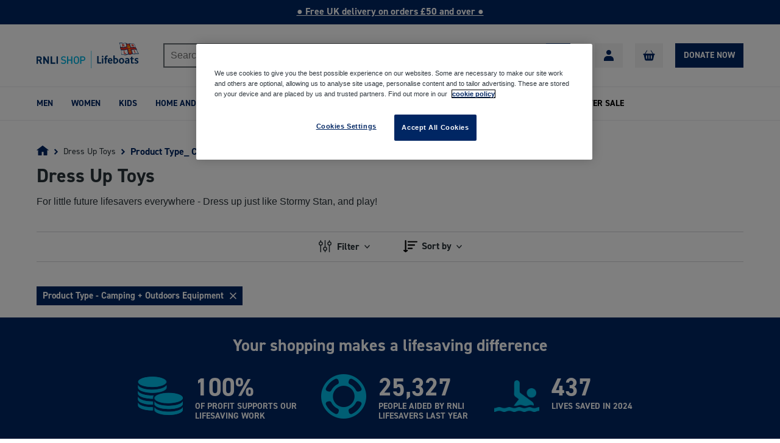

--- FILE ---
content_type: text/html; charset=utf-8
request_url: https://shop.rnli.org/collections/dress-up-toys/product-type_-camping-outdoors-equipment
body_size: 33873
content:
<!doctype html>
<html
  class="no-js no-touch"
  lang="en"
>
  <head>
    <script type="text/javascript" src="https://cdn-ukwest.onetrust.com/consent/5a1535e4-09ac-417c-b7f9-b6182d35626e/OtAutoBlock.js" ></script>

    <!-- click tracking -->
    <script>
        // function that gets the path of the clicked element. Borrowed from Simo Ahava. https://www.simoahava.com/analytics/create-css-path-variable-for-click-element/
      function gtm_get_click_element_path(element) {
        var el = element;
        if (el instanceof Node) {
          // Build the list of elements along the path
          var elList = [];
          do {
            if (el instanceof Element) {
              var classString = el.classList ? [].slice.call(el.classList).join('.') : '';
              var elementName = (el.tagName ? el.tagName.toLowerCase() : '') + 
                  (classString ? '.' + classString : '') + 
                  (el.id ? '#' + el.id : '');
              if (elementName) elList.unshift(elementName);
            }
            el = el.parentNode
          } while (el != null);
          // Get the stringified element object name
          var objString = element.toString().match(/\[object (\w+)\]/);
          var elementType = objString ? objString[1] : element.toString();
          var cssString = elList.join(' > ');
          // Return the CSS path as a string, prefixed with the element object name
          return cssString ? elementType + ': ' + cssString : elementType;
        }
      }
        
      window.addEventListener("click", function(event){

        // track clicks on any element and push it to Shopify customer events
        Shopify.analytics.publish("custom_click",{
            click_element : gtm_get_click_element_path(event.target) || '',
            click_id : event.target.id || '',
            click_classes : event.target.className || '',
            click_text : event.target.innerText || '',
            click_target : event.target.target || '',
            click_url : event.target.href || ''
        });

        // track link clicks and push it to Shopify customer events
        var closestLink = event.target.closest('a')
        if (closestLink){
          Shopify.analytics.publish("custom_link_click",{
            click_element : gtm_get_click_element_path(closestLink.target) || '',
            click_id : closestLink.id || '',
            click_classes : closestLink.className || '',
            click_text : closestLink.innerText || '',
            click_target : closestLink.target || '',
            click_url : closestLink.href || ''
          })
        }
      });
    </script>
    <!-- end of click tracking -->

    <link rel="apple-touch-icon-precomposed" sizes="57x57" href="//shop.rnli.org/cdn/shop/t/128/assets/apple-touch-icon-57x57.png?v=124376">
    <link rel="apple-touch-icon-precomposed" sizes="114x114" href="//shop.rnli.org/cdn/shop/t/128/assets/apple-touch-icon-114x114.png?v=124376">
    <link rel="apple-touch-icon-precomposed" sizes="72x72" href="//shop.rnli.org/cdn/shop/t/128/assets/apple-touch-icon-72x72.png?v=124376">
    <link rel="apple-touch-icon-precomposed" sizes="144x144" href="//shop.rnli.org/cdn/shop/t/128/assets/apple-touch-icon-144x144.png?v=124376">
    <link rel="apple-touch-icon-precomposed" sizes="60x60" href="//shop.rnli.org/cdn/shop/t/128/assets/apple-touch-icon-60x60.png?v=124376">
    <link rel="apple-touch-icon-precomposed" sizes="120x120" href="//shop.rnli.org/cdn/shop/t/128/assets/apple-touch-icon-120x120.png?v=124376">
    <link rel="apple-touch-icon-precomposed" sizes="76x76" href="//shop.rnli.org/cdn/shop/t/128/assets/apple-touch-icon-76x76.png?v=124376">
    <link rel="apple-touch-icon-precomposed" sizes="152x152" href="//shop.rnli.org/cdn/shop/t/128/assets/apple-touch-icon-152x152.png?v=124376">
    <link rel="icon" type="image/png" href="//shop.rnli.org/cdn/shop/t/128/assets/favicon.png?v=124376" sizes="32x32">
    <link rel="apple-touch-icon" href="//shop.rnli.org/cdn/shop/t/128/assets/apple-touch-icon.png?v=124376">
    <meta name="application-name" content="&nbsp;">
    <meta name="msapplication-TileColor" content="#FFFFFF' | asset_url }}">
    <meta name="msapplication-TileImage" content="//shop.rnli.org/cdn/shop/t/128/assets/mstile-144x144.png?v=124376">
    <meta name="msapplication-square70x70logo" content="//shop.rnli.org/cdn/shop/t/128/assets/mstile-70x70.png?v=124376">
    <meta name="msapplication-square150x150logo" content="//shop.rnli.org/cdn/shop/t/128/assets/mstile-150x150.png?v=124376">
    <meta name="msapplication-wide310x150logo" content="//shop.rnli.org/cdn/shop/t/128/assets/mstile-310x150.png?v=124376">
    <meta name="msapplication-square310x310logo" content="//shop.rnli.org/cdn/shop/t/128/assets/mstile-310x310.png?v=124376">

    <meta charset="utf-8">
    <meta http-equiv="x-ua-compatible" content="IE=edge">

    
      <meta name="robots" content="noindex">
    

    <title>Dress Up Toys | RNLI Shop





        
 — Tagged &quot;Product Type:  Camping + Outdoors Equipment&quot;
</title>

    
      <meta name="description" content="For little future lifesavers everywhere - Dress up just like Stormy Stan, and play!">
    
    
  <link rel="shortcut icon" href="//shop.rnli.org/cdn/shop/files/RNLI_Shop_Favicon_32x32.png?v=1738710995" type="image/png">


    <link rel="dns-prefetch" href="//fonts.googleapis.com">

    <link rel="canonical" href="https://shop.rnli.org/collections/dress-up-toys/product-type_-camping-outdoors-equipment">
    <meta name="viewport" content="width=device-width">
    <link
      rel="stylesheet"
      type="text/css"
      href="//shop.rnli.org/cdn/shop/t/128/assets/theme.scss.css?v=131009583929841497431761125818"
    >
    <link
      rel="stylesheet"
      type="text/css"
      href="//shop.rnli.org/cdn/shop/t/128/assets/app.scss.css?v=158682845540363908581755764875"
    >
    <link rel="stylesheet" href="https://maxcdn.bootstrapcdn.com/font-awesome/4.7.0/css/font-awesome.min.css">

    
<meta property="og:site_name" content="RNLI Shop">
<meta property="og:url" content="https://shop.rnli.org/collections/dress-up-toys/product-type_-camping-outdoors-equipment">
<meta property="og:title" content="Dress Up Toys | RNLI Shop">
<meta property="og:type" content="website">
<meta property="og:description" content="For little future lifesavers everywhere - Dress up just like Stormy Stan, and play!">



  <meta name="twitter:site" content="@RNLI">


  <meta name="twitter:card" content="summary">

<meta name="twitter:title" content="Dress Up Toys | RNLI Shop">
<meta name="twitter:description" content="For little future lifesavers everywhere - Dress up just like Stormy Stan, and play!">


    <script>window.performance && window.performance.mark && window.performance.mark('shopify.content_for_header.start');</script><meta name="google-site-verification" content="4E0Y1rNWlM-XCcLgsm0U-ZMpNfSNRRCbnU9T9DP-ZjM">
<meta name="google-site-verification" content="rqqCpZ15V5uavdYHgLca17S4al8gfYtu3Bu_f4z_EpY">
<meta id="shopify-digital-wallet" name="shopify-digital-wallet" content="/26152196/digital_wallets/dialog">
<meta name="shopify-checkout-api-token" content="35ba6ad8d5ec179ca77b877c8b14f682">
<meta id="in-context-paypal-metadata" data-shop-id="26152196" data-venmo-supported="false" data-environment="production" data-locale="en_US" data-paypal-v4="true" data-currency="GBP">
<link rel="alternate" type="application/atom+xml" title="Feed" href="/collections/dress-up-toys/product-type_-camping-outdoors-equipment.atom" />
<link rel="alternate" type="application/json+oembed" href="https://shop.rnli.org/collections/dress-up-toys/product-type_-camping-outdoors-equipment.oembed">
<script async="async" src="/checkouts/internal/preloads.js?locale=en-GB"></script>
<link rel="preconnect" href="https://shop.app" crossorigin="anonymous">
<script async="async" src="https://shop.app/checkouts/internal/preloads.js?locale=en-GB&shop_id=26152196" crossorigin="anonymous"></script>
<script id="shopify-features" type="application/json">{"accessToken":"35ba6ad8d5ec179ca77b877c8b14f682","betas":["rich-media-storefront-analytics"],"domain":"shop.rnli.org","predictiveSearch":true,"shopId":26152196,"locale":"en"}</script>
<script>var Shopify = Shopify || {};
Shopify.shop = "rnlistore.myshopify.com";
Shopify.locale = "en";
Shopify.currency = {"active":"GBP","rate":"1.0"};
Shopify.country = "GB";
Shopify.theme = {"name":"RNLI-Shop\/main","id":120748900448,"schema_name":"RNLI Shop","schema_version":"2.0","theme_store_id":null,"role":"main"};
Shopify.theme.handle = "null";
Shopify.theme.style = {"id":null,"handle":null};
Shopify.cdnHost = "shop.rnli.org/cdn";
Shopify.routes = Shopify.routes || {};
Shopify.routes.root = "/";</script>
<script type="module">!function(o){(o.Shopify=o.Shopify||{}).modules=!0}(window);</script>
<script>!function(o){function n(){var o=[];function n(){o.push(Array.prototype.slice.apply(arguments))}return n.q=o,n}var t=o.Shopify=o.Shopify||{};t.loadFeatures=n(),t.autoloadFeatures=n()}(window);</script>
<script>
  window.ShopifyPay = window.ShopifyPay || {};
  window.ShopifyPay.apiHost = "shop.app\/pay";
  window.ShopifyPay.redirectState = null;
</script>
<script id="shop-js-analytics" type="application/json">{"pageType":"collection"}</script>
<script defer="defer" async type="module" src="//shop.rnli.org/cdn/shopifycloud/shop-js/modules/v2/client.init-shop-cart-sync_BdyHc3Nr.en.esm.js"></script>
<script defer="defer" async type="module" src="//shop.rnli.org/cdn/shopifycloud/shop-js/modules/v2/chunk.common_Daul8nwZ.esm.js"></script>
<script type="module">
  await import("//shop.rnli.org/cdn/shopifycloud/shop-js/modules/v2/client.init-shop-cart-sync_BdyHc3Nr.en.esm.js");
await import("//shop.rnli.org/cdn/shopifycloud/shop-js/modules/v2/chunk.common_Daul8nwZ.esm.js");

  window.Shopify.SignInWithShop?.initShopCartSync?.({"fedCMEnabled":true,"windoidEnabled":true});

</script>
<script>
  window.Shopify = window.Shopify || {};
  if (!window.Shopify.featureAssets) window.Shopify.featureAssets = {};
  window.Shopify.featureAssets['shop-js'] = {"shop-cart-sync":["modules/v2/client.shop-cart-sync_QYOiDySF.en.esm.js","modules/v2/chunk.common_Daul8nwZ.esm.js"],"init-fed-cm":["modules/v2/client.init-fed-cm_DchLp9rc.en.esm.js","modules/v2/chunk.common_Daul8nwZ.esm.js"],"shop-button":["modules/v2/client.shop-button_OV7bAJc5.en.esm.js","modules/v2/chunk.common_Daul8nwZ.esm.js"],"init-windoid":["modules/v2/client.init-windoid_DwxFKQ8e.en.esm.js","modules/v2/chunk.common_Daul8nwZ.esm.js"],"shop-cash-offers":["modules/v2/client.shop-cash-offers_DWtL6Bq3.en.esm.js","modules/v2/chunk.common_Daul8nwZ.esm.js","modules/v2/chunk.modal_CQq8HTM6.esm.js"],"shop-toast-manager":["modules/v2/client.shop-toast-manager_CX9r1SjA.en.esm.js","modules/v2/chunk.common_Daul8nwZ.esm.js"],"init-shop-email-lookup-coordinator":["modules/v2/client.init-shop-email-lookup-coordinator_UhKnw74l.en.esm.js","modules/v2/chunk.common_Daul8nwZ.esm.js"],"pay-button":["modules/v2/client.pay-button_DzxNnLDY.en.esm.js","modules/v2/chunk.common_Daul8nwZ.esm.js"],"avatar":["modules/v2/client.avatar_BTnouDA3.en.esm.js"],"init-shop-cart-sync":["modules/v2/client.init-shop-cart-sync_BdyHc3Nr.en.esm.js","modules/v2/chunk.common_Daul8nwZ.esm.js"],"shop-login-button":["modules/v2/client.shop-login-button_D8B466_1.en.esm.js","modules/v2/chunk.common_Daul8nwZ.esm.js","modules/v2/chunk.modal_CQq8HTM6.esm.js"],"init-customer-accounts-sign-up":["modules/v2/client.init-customer-accounts-sign-up_C8fpPm4i.en.esm.js","modules/v2/client.shop-login-button_D8B466_1.en.esm.js","modules/v2/chunk.common_Daul8nwZ.esm.js","modules/v2/chunk.modal_CQq8HTM6.esm.js"],"init-shop-for-new-customer-accounts":["modules/v2/client.init-shop-for-new-customer-accounts_CVTO0Ztu.en.esm.js","modules/v2/client.shop-login-button_D8B466_1.en.esm.js","modules/v2/chunk.common_Daul8nwZ.esm.js","modules/v2/chunk.modal_CQq8HTM6.esm.js"],"init-customer-accounts":["modules/v2/client.init-customer-accounts_dRgKMfrE.en.esm.js","modules/v2/client.shop-login-button_D8B466_1.en.esm.js","modules/v2/chunk.common_Daul8nwZ.esm.js","modules/v2/chunk.modal_CQq8HTM6.esm.js"],"shop-follow-button":["modules/v2/client.shop-follow-button_CkZpjEct.en.esm.js","modules/v2/chunk.common_Daul8nwZ.esm.js","modules/v2/chunk.modal_CQq8HTM6.esm.js"],"lead-capture":["modules/v2/client.lead-capture_BntHBhfp.en.esm.js","modules/v2/chunk.common_Daul8nwZ.esm.js","modules/v2/chunk.modal_CQq8HTM6.esm.js"],"checkout-modal":["modules/v2/client.checkout-modal_CfxcYbTm.en.esm.js","modules/v2/chunk.common_Daul8nwZ.esm.js","modules/v2/chunk.modal_CQq8HTM6.esm.js"],"shop-login":["modules/v2/client.shop-login_Da4GZ2H6.en.esm.js","modules/v2/chunk.common_Daul8nwZ.esm.js","modules/v2/chunk.modal_CQq8HTM6.esm.js"],"payment-terms":["modules/v2/client.payment-terms_MV4M3zvL.en.esm.js","modules/v2/chunk.common_Daul8nwZ.esm.js","modules/v2/chunk.modal_CQq8HTM6.esm.js"]};
</script>
<script>(function() {
  var isLoaded = false;
  function asyncLoad() {
    if (isLoaded) return;
    isLoaded = true;
    var urls = ["\/\/cdn.shopify.com\/s\/files\/1\/0875\/2064\/files\/easyslide.js?shop=rnlistore.myshopify.com"];
    for (var i = 0; i < urls.length; i++) {
      var s = document.createElement('script');
      s.type = 'text/javascript';
      s.async = true;
      s.src = urls[i];
      var x = document.getElementsByTagName('script')[0];
      x.parentNode.insertBefore(s, x);
    }
  };
  if(window.attachEvent) {
    window.attachEvent('onload', asyncLoad);
  } else {
    window.addEventListener('load', asyncLoad, false);
  }
})();</script>
<script id="__st">var __st={"a":26152196,"offset":0,"reqid":"db9443f4-4fdc-449b-b2d6-d68dbb6a6261-1768937182","pageurl":"shop.rnli.org\/collections\/dress-up-toys\/product-type_-camping-outdoors-equipment","u":"626a57fb47a9","p":"collection","rtyp":"collection","rid":20329529384};</script>
<script>window.ShopifyPaypalV4VisibilityTracking = true;</script>
<script id="captcha-bootstrap">!function(){'use strict';const t='contact',e='account',n='new_comment',o=[[t,t],['blogs',n],['comments',n],[t,'customer']],c=[[e,'customer_login'],[e,'guest_login'],[e,'recover_customer_password'],[e,'create_customer']],r=t=>t.map((([t,e])=>`form[action*='/${t}']:not([data-nocaptcha='true']) input[name='form_type'][value='${e}']`)).join(','),a=t=>()=>t?[...document.querySelectorAll(t)].map((t=>t.form)):[];function s(){const t=[...o],e=r(t);return a(e)}const i='password',u='form_key',d=['recaptcha-v3-token','g-recaptcha-response','h-captcha-response',i],f=()=>{try{return window.sessionStorage}catch{return}},m='__shopify_v',_=t=>t.elements[u];function p(t,e,n=!1){try{const o=window.sessionStorage,c=JSON.parse(o.getItem(e)),{data:r}=function(t){const{data:e,action:n}=t;return t[m]||n?{data:e,action:n}:{data:t,action:n}}(c);for(const[e,n]of Object.entries(r))t.elements[e]&&(t.elements[e].value=n);n&&o.removeItem(e)}catch(o){console.error('form repopulation failed',{error:o})}}const l='form_type',E='cptcha';function T(t){t.dataset[E]=!0}const w=window,h=w.document,L='Shopify',v='ce_forms',y='captcha';let A=!1;((t,e)=>{const n=(g='f06e6c50-85a8-45c8-87d0-21a2b65856fe',I='https://cdn.shopify.com/shopifycloud/storefront-forms-hcaptcha/ce_storefront_forms_captcha_hcaptcha.v1.5.2.iife.js',D={infoText:'Protected by hCaptcha',privacyText:'Privacy',termsText:'Terms'},(t,e,n)=>{const o=w[L][v],c=o.bindForm;if(c)return c(t,g,e,D).then(n);var r;o.q.push([[t,g,e,D],n]),r=I,A||(h.body.append(Object.assign(h.createElement('script'),{id:'captcha-provider',async:!0,src:r})),A=!0)});var g,I,D;w[L]=w[L]||{},w[L][v]=w[L][v]||{},w[L][v].q=[],w[L][y]=w[L][y]||{},w[L][y].protect=function(t,e){n(t,void 0,e),T(t)},Object.freeze(w[L][y]),function(t,e,n,w,h,L){const[v,y,A,g]=function(t,e,n){const i=e?o:[],u=t?c:[],d=[...i,...u],f=r(d),m=r(i),_=r(d.filter((([t,e])=>n.includes(e))));return[a(f),a(m),a(_),s()]}(w,h,L),I=t=>{const e=t.target;return e instanceof HTMLFormElement?e:e&&e.form},D=t=>v().includes(t);t.addEventListener('submit',(t=>{const e=I(t);if(!e)return;const n=D(e)&&!e.dataset.hcaptchaBound&&!e.dataset.recaptchaBound,o=_(e),c=g().includes(e)&&(!o||!o.value);(n||c)&&t.preventDefault(),c&&!n&&(function(t){try{if(!f())return;!function(t){const e=f();if(!e)return;const n=_(t);if(!n)return;const o=n.value;o&&e.removeItem(o)}(t);const e=Array.from(Array(32),(()=>Math.random().toString(36)[2])).join('');!function(t,e){_(t)||t.append(Object.assign(document.createElement('input'),{type:'hidden',name:u})),t.elements[u].value=e}(t,e),function(t,e){const n=f();if(!n)return;const o=[...t.querySelectorAll(`input[type='${i}']`)].map((({name:t})=>t)),c=[...d,...o],r={};for(const[a,s]of new FormData(t).entries())c.includes(a)||(r[a]=s);n.setItem(e,JSON.stringify({[m]:1,action:t.action,data:r}))}(t,e)}catch(e){console.error('failed to persist form',e)}}(e),e.submit())}));const S=(t,e)=>{t&&!t.dataset[E]&&(n(t,e.some((e=>e===t))),T(t))};for(const o of['focusin','change'])t.addEventListener(o,(t=>{const e=I(t);D(e)&&S(e,y())}));const B=e.get('form_key'),M=e.get(l),P=B&&M;t.addEventListener('DOMContentLoaded',(()=>{const t=y();if(P)for(const e of t)e.elements[l].value===M&&p(e,B);[...new Set([...A(),...v().filter((t=>'true'===t.dataset.shopifyCaptcha))])].forEach((e=>S(e,t)))}))}(h,new URLSearchParams(w.location.search),n,t,e,['guest_login'])})(!0,!0)}();</script>
<script integrity="sha256-4kQ18oKyAcykRKYeNunJcIwy7WH5gtpwJnB7kiuLZ1E=" data-source-attribution="shopify.loadfeatures" defer="defer" src="//shop.rnli.org/cdn/shopifycloud/storefront/assets/storefront/load_feature-a0a9edcb.js" crossorigin="anonymous"></script>
<script crossorigin="anonymous" defer="defer" src="//shop.rnli.org/cdn/shopifycloud/storefront/assets/shopify_pay/storefront-65b4c6d7.js?v=20250812"></script>
<script data-source-attribution="shopify.dynamic_checkout.dynamic.init">var Shopify=Shopify||{};Shopify.PaymentButton=Shopify.PaymentButton||{isStorefrontPortableWallets:!0,init:function(){window.Shopify.PaymentButton.init=function(){};var t=document.createElement("script");t.src="https://shop.rnli.org/cdn/shopifycloud/portable-wallets/latest/portable-wallets.en.js",t.type="module",document.head.appendChild(t)}};
</script>
<script data-source-attribution="shopify.dynamic_checkout.buyer_consent">
  function portableWalletsHideBuyerConsent(e){var t=document.getElementById("shopify-buyer-consent"),n=document.getElementById("shopify-subscription-policy-button");t&&n&&(t.classList.add("hidden"),t.setAttribute("aria-hidden","true"),n.removeEventListener("click",e))}function portableWalletsShowBuyerConsent(e){var t=document.getElementById("shopify-buyer-consent"),n=document.getElementById("shopify-subscription-policy-button");t&&n&&(t.classList.remove("hidden"),t.removeAttribute("aria-hidden"),n.addEventListener("click",e))}window.Shopify?.PaymentButton&&(window.Shopify.PaymentButton.hideBuyerConsent=portableWalletsHideBuyerConsent,window.Shopify.PaymentButton.showBuyerConsent=portableWalletsShowBuyerConsent);
</script>
<script data-source-attribution="shopify.dynamic_checkout.cart.bootstrap">document.addEventListener("DOMContentLoaded",(function(){function t(){return document.querySelector("shopify-accelerated-checkout-cart, shopify-accelerated-checkout")}if(t())Shopify.PaymentButton.init();else{new MutationObserver((function(e,n){t()&&(Shopify.PaymentButton.init(),n.disconnect())})).observe(document.body,{childList:!0,subtree:!0})}}));
</script>
<link id="shopify-accelerated-checkout-styles" rel="stylesheet" media="screen" href="https://shop.rnli.org/cdn/shopifycloud/portable-wallets/latest/accelerated-checkout-backwards-compat.css" crossorigin="anonymous">
<style id="shopify-accelerated-checkout-cart">
        #shopify-buyer-consent {
  margin-top: 1em;
  display: inline-block;
  width: 100%;
}

#shopify-buyer-consent.hidden {
  display: none;
}

#shopify-subscription-policy-button {
  background: none;
  border: none;
  padding: 0;
  text-decoration: underline;
  font-size: inherit;
  cursor: pointer;
}

#shopify-subscription-policy-button::before {
  box-shadow: none;
}

      </style>

<script>window.performance && window.performance.mark && window.performance.mark('shopify.content_for_header.end');</script>
    <script src="https://cdn.optimizely.com/js/24424920588.js" class="optanon-category-C0002"></script>

    <script>
      document.documentElement.className = document.documentElement.className.replace(/\bno-js\b/, 'js');
      if (window.Shopify && window.Shopify.designMode) document.documentElement.className += ' in-theme-editor';
      if ('ontouchstart' in window || (window.DocumentTouch && document instanceof DocumentTouch))
        document.documentElement.className = document.documentElement.className.replace(/\bno-touch\b/, 'has-touch');
    </script>

        


    <script>
      window.routes = {
        cart_add_url: '/cart/add',
        cart_change_url: '/cart/change',
        cart_update_url: '/cart/update',
        cart_url: '/cart',
        product_recommendations_url: '/recommendations/products',
        predictive_search_url: '/search/suggest',
      };
    </script>

    <meta
      name="google-site-verification"
      content="xq15F3sWX4uQvkvk1Qnp1DySFiQKbg1U8Jp_Vn8XBFc"
    >

    <!-- Bing -->
    <meta name="msvalidate.01" content="C5B15AE1A9346B1A0F0EFF4479D1F189">

    <script>
      window.moneyFormat = "£{{amount}}";
    </script>

    <script src="https://cdn.shopify.com/s/files/1/0382/4185/files/ajaxinate.js?937"></script>
      <link rel="stylesheet" href="//shop.rnli.org/cdn/shop/t/128/assets/custom-checkbox.css?v=54991552886747334341726133774">
      <link rel="stylesheet" href="//shop.rnli.org/cdn/shop/t/128/assets/price-range-slider.css?v=90533146775867812451726133776">
      <script defer src="//shop.rnli.org/cdn/shop/t/128/assets/price-range.js?v=159800376467788618141726133777"></script>
      <script defer src="//shop.rnli.org/cdn/shop/t/128/assets/desktop-filters.js?v=169648698187733816961726133775"></script>

    <style>
      @import url('https://use.typekit.net/lgk0uee.css');
    </style>

    <script src="https://ajax.googleapis.com/ajax/libs/jquery/3.6.0/jquery.min.js"></script>
    <script src="https://cdnjs.cloudflare.com/ajax/libs/headroom/0.9.4/headroom.min.js"></script>

    <script src="https://cdn.jsdelivr.net/npm/@splidejs/splide@2.4.21/dist/js/splide.min.js"></script>
    <link
      rel="stylesheet"
      href="https://cdn.jsdelivr.net/npm/@splidejs/splide@2.4.21/dist/css/splide.min.css"
    >

    <script
      type="text/javascript"
      id="feefo-plugin-widget-bootstrap"
      src="//register.feefo.com/api/ecommerce/plugin/widget/merchant/rnlishop"
      async
    ></script>
    <!-- Customize BL -->
    <script
      type="text/javascript"
      src="https://apps-shopify.ipblocker.io/s/api/file/rigorously-script.js?shop=rnlistore.myshopify.com"
    ></script>
    <!-- End Customize BL -->

    <link rel="stylesheet" href="https://cdn.jsdelivr.net/npm/swiper@11/swiper-bundle.min.css" />
    <script src="https://cdn.jsdelivr.net/npm/swiper@11/swiper-bundle.min.js"></script>

    <!-- Inline critical CSS -->
    <style>
      /* Add only the CSS needed for above-the-fold content */
    </style>

    <!-- Defer non-critical CSS -->
    <link rel="preload" href="theme.scss.css" as="style" onload="this.onload=null;this.rel='stylesheet'">
    <link rel="preload" href="app.scss.css" as="style" onload="this.onload=null;this.rel='stylesheet'">
    <noscript>
      <link rel="stylesheet" href="theme.scss.css" type="text/css">
      <link rel="stylesheet" href="app.scss.css" type="text/css">
    </noscript>

    <!-- Preconnect to critical third-party origins -->
    <link rel="preconnect" href="https://cdn.optimizely.com">
    <link rel="preconnect" href="https://ajax.googleapis.com">
    <link rel="preconnect" href="https://cdn.jsdelivr.net">
    
  <!-- BEGIN app block: shopify://apps/onetrust-consent-management/blocks/consent_management/a0f47f36-e440-438e-946e-6f1b3963b606 -->
<script src="https://cdn.shopify.com/extensions/f2dc2781-781c-4b62-b8ed-c5471f514e1a/51194b6b0c9144e9e9b055cb483ad8365a43092e/assets/storefront-consent.js"></script>
<script id="onetrust-script" src="https://cdn-ukwest.onetrust.com/scripttemplates/otSDKStub.js" type="text/javascript" charset="UTF-8" data-domain-script="5a1535e4-09ac-417c-b7f9-b6182d35626e" data-shopify-consent-mapping={"analytics":["C0002"],"marketing":["C0004"],"preferences":["C0001"],"sale_of_data":["C0004"]}></script><!-- END app block --><!-- BEGIN app block: shopify://apps/blockify-fraud-filter/blocks/app_embed/2e3e0ba5-0e70-447a-9ec5-3bf76b5ef12e --> 
 
 
    <script>
        window.blockifyShopIdentifier = "rnlistore.myshopify.com";
        window.ipBlockerMetafields = "{\"showOverlayByPass\":false,\"disableSpyExtensions\":false,\"blockUnknownBots\":false,\"activeApp\":true,\"blockByMetafield\":false,\"visitorAnalytic\":true,\"showWatermark\":true}";
        window.blockifyRules = null;
        window.ipblockerBlockTemplate = "{\"customCss\":\"#blockify---container{--bg-blockify: #fff;position:relative}#blockify---container::after{content:'';position:absolute;inset:0;background-repeat:no-repeat !important;background-size:cover !important;background:var(--bg-blockify);z-index:0}#blockify---container #blockify---container__inner{display:flex;flex-direction:column;align-items:center;position:relative;z-index:1}#blockify---container #blockify---container__inner #blockify-block-content{display:flex;flex-direction:column;align-items:center;text-align:center}#blockify---container #blockify---container__inner #blockify-block-content #blockify-block-superTitle{display:none !important}#blockify---container #blockify---container__inner #blockify-block-content #blockify-block-title{font-size:313%;font-weight:bold;margin-top:1em}@media only screen and (min-width: 768px) and (max-width: 1199px){#blockify---container #blockify---container__inner #blockify-block-content #blockify-block-title{font-size:188%}}@media only screen and (max-width: 767px){#blockify---container #blockify---container__inner #blockify-block-content #blockify-block-title{font-size:107%}}#blockify---container #blockify---container__inner #blockify-block-content #blockify-block-description{font-size:125%;margin:1.5em;line-height:1.5}@media only screen and (min-width: 768px) and (max-width: 1199px){#blockify---container #blockify---container__inner #blockify-block-content #blockify-block-description{font-size:88%}}@media only screen and (max-width: 767px){#blockify---container #blockify---container__inner #blockify-block-content #blockify-block-description{font-size:107%}}#blockify---container #blockify---container__inner #blockify-block-content #blockify-block-description #blockify-block-text-blink{display:none !important}#blockify---container #blockify---container__inner #blockify-logo-block-image{position:relative;width:550px;height:auto;max-height:300px}@media only screen and (max-width: 767px){#blockify---container #blockify---container__inner #blockify-logo-block-image{width:300px}}#blockify---container #blockify---container__inner #blockify-logo-block-image::before{content:'';display:block;padding-bottom:56.2%}#blockify---container #blockify---container__inner #blockify-logo-block-image img{position:absolute;top:0;left:0;width:100%;height:100%;object-fit:contain}\\n\",\"logoImage\":{\"active\":true,\"value\":\"https:\/\/apps-shopify.ipblocker.io\/s\/api\/public\/assets\/default-thumbnail.png\"},\"title\":{\"active\":true,\"text\":\"Access Denied\",\"color\":\"#000000\"},\"superTitle\":{\"active\":false,\"text\":null,\"color\":null},\"description\":{\"active\":true,\"text\":\"The site owner may have set restrictions that prevent you from accessing the site. Please contact the site owner for access.\",\"color\":\"#000000\"},\"background\":{\"active\":true,\"type\":\"1\",\"value\":\"#ffffff\"}}";

        
            window.blockifyCollectionId = 20329529384;
        
    </script>
<link href="https://cdn.shopify.com/extensions/019bc61e-5a2c-71e1-9b16-ae80802f2aca/blockify-shopify-287/assets/blockify-embed.min.js" as="script" type="text/javascript" rel="preload"><link href="https://cdn.shopify.com/extensions/019bc61e-5a2c-71e1-9b16-ae80802f2aca/blockify-shopify-287/assets/prevent-bypass-script.min.js" as="script" type="text/javascript" rel="preload">
<script type="text/javascript">
    window.blockifyBaseUrl = 'https://fraud.blockifyapp.com/s/api';
    window.blockifyPublicUrl = 'https://fraud.blockifyapp.com/s/api/public';
    window.bucketUrl = 'https://storage.synctrack.io/megamind-fraud';
    window.storefrontApiUrl  = 'https://fraud.blockifyapp.com/p/api';
</script>
<script type="text/javascript">
  window.blockifyChecking = true;
</script>
<script id="blockifyScriptByPass" type="text/javascript" src=https://cdn.shopify.com/extensions/019bc61e-5a2c-71e1-9b16-ae80802f2aca/blockify-shopify-287/assets/prevent-bypass-script.min.js async></script>
<script id="blockifyScriptTag" type="text/javascript" src=https://cdn.shopify.com/extensions/019bc61e-5a2c-71e1-9b16-ae80802f2aca/blockify-shopify-287/assets/blockify-embed.min.js async></script>


<!-- END app block --><!-- BEGIN app block: shopify://apps/wishlist-hero/blocks/app-embed/a9a5079b-59e8-47cb-b659-ecf1c60b9b72 -->


<script type="text/javascript">
  
    window.wishlisthero_buttonProdPageClasses = [];
  
  
    window.wishlisthero_cartDotClasses = [];
  
</script>
<!-- BEGIN app snippet: extraStyles -->

<style>
  .wishlisthero-floating {
    position: absolute;
    top: 5px;
    z-index: 21;
    border-radius: 100%;
    width: fit-content;
    right: 5px;
    left: auto;
    &.wlh-left-btn {
      left: 5px !important;
      right: auto !important;
    }
    &.wlh-right-btn {
      right: 5px !important;
      left: auto !important;
    }
    
  }
  @media(min-width:1300px) {
    .product-item__link.product-item__image--margins .wishlisthero-floating, {
      
        left: 50% !important;
        margin-left: -295px;
      
    }
  }
  .MuiTypography-h1,.MuiTypography-h2,.MuiTypography-h3,.MuiTypography-h4,.MuiTypography-h5,.MuiTypography-h6,.MuiButton-root,.MuiCardHeader-title a {
    font-family: ,  !important;
  }
</style>






<!-- END app snippet -->
<!-- BEGIN app snippet: renderAssets -->

  <link rel="preload" href="https://cdn.shopify.com/extensions/019badc7-12fe-783e-9dfe-907190f91114/wishlist-hero-81/assets/default.css" as="style" onload="this.onload=null;this.rel='stylesheet'">
  <noscript><link href="//cdn.shopify.com/extensions/019badc7-12fe-783e-9dfe-907190f91114/wishlist-hero-81/assets/default.css" rel="stylesheet" type="text/css" media="all" /></noscript>
  <script defer src="https://cdn.shopify.com/extensions/019badc7-12fe-783e-9dfe-907190f91114/wishlist-hero-81/assets/default.js"></script>
<!-- END app snippet -->


<script type="text/javascript">
  try{
  
    var scr_bdl_path = "https://cdn.shopify.com/extensions/019badc7-12fe-783e-9dfe-907190f91114/wishlist-hero-81/assets/bundle2.js";
    window._wh_asset_path = scr_bdl_path.substring(0,scr_bdl_path.lastIndexOf("/")) + "/";
  

  }catch(e){ console.log(e)}
  try{

  
    window.WishListHero_setting = {"ButtonColor":"rgb(144, 86, 162)","IconColor":"rgba(255, 255, 255, 1)","IconType":"Heart","IconTypeNum":"1","ThrdParty_Trans_active":false,"ButtonTextBeforeAdding":"Add to wishlist","ButtonTextAfterAdding":"ADDED TO WISHLIST","AnimationAfterAddition":"None","ButtonTextAddToCart":"ADD TO CART","ButtonTextOutOfStock":"OUT OF STOCK","ButtonTextAddAllToCart":"ADD ALL TO CART","ButtonTextRemoveAllToCart":"REMOVE ALL FROM WISHLIST","AddedProductNotificationText":"Product added to wishlist successfully","AddedProductToCartNotificationText":"Product added to cart successfully","ViewCartLinkText":"View Cart","SharePopup_TitleText":"Share My wishlist","SharePopup_shareBtnText":"Share wishlist","SharePopup_shareHederText":"Share on Social Networks","SharePopup_shareCopyText":"Or copy Wishlist link to share","SharePopup_shareCancelBtnText":"cancel","SharePopup_shareCopyBtnText":"copy","SharePopup_shareCopiedText":"Copied","SendEMailPopup_BtnText":"send email","SendEMailPopup_FromText":"Your Name","SendEMailPopup_ToText":"To email","SendEMailPopup_BodyText":"Note","SendEMailPopup_SendBtnText":"send","SendEMailPopup_SendNotificationText":"email sent successfully","SendEMailPopup_TitleText":"Send My Wislist via Email","AddProductMessageText":"Are you sure you want to add all items to cart ?","RemoveProductMessageText":"Are you sure you want to remove this item from your wishlist ?","RemoveAllProductMessageText":"Are you sure you want to remove all items from your wishlist ?","RemovedProductNotificationText":"Product removed from wishlist successfully","AddAllOutOfStockProductNotificationText":"There seems to have been an issue adding items to cart, please try again later","RemovePopupOkText":"ok","RemovePopup_HeaderText":"ARE YOU SURE?","ViewWishlistText":"View wishlist","EmptyWishlistText":"there are no items in this wishlist","BuyNowButtonText":"Buy Now","BuyNowButtonColor":"rgb(144, 86, 162)","BuyNowTextButtonColor":"rgb(255, 255, 255)","Wishlist_Title":"My Wishlist","WishlistHeaderTitleAlignment":"Left","WishlistProductImageSize":"Normal","PriceColor":"rgb(0, 122, 206)","HeaderFontSize":"30","PriceFontSize":"18","ProductNameFontSize":"16","LaunchPointType":"floating_point","DisplayWishlistAs":"popup_window","DisplayButtonAs":"button_with_icon","PopupSize":"md","ButtonUserConfirmationState":"","ButtonColorAndStyleConfirmationState":"","HideAddToCartButton":false,"NoRedirectAfterAddToCart":false,"DisableGuestCustomer":false,"LoginPopupContent":"Please login to save your wishlist across devices.","LoginPopupLoginBtnText":"Login","LoginPopupContentFontSize":"20","NotificationPopupPosition":"right","WishlistButtonTextColor":"rgba(255, 255, 255, 1)","EnableRemoveFromWishlistAfterAddButtonText":"Remove from wishlist","_id":"67e3da293f5ef5ad00599ca5","EnableCollection":false,"EnableShare":true,"RemovePowerBy":false,"EnableFBPixel":false,"EnableGTagIntegration":false,"EnableKlaviyoOnsiteTracking":false,"DisapleApp":true,"FloatPointPossition":"bottom_right","HeartStateToggle":true,"HeaderMenuItemsIndicator":true,"EnableRemoveFromWishlistAfterAdd":true,"Shop":"rnlistore.myshopify.com","shop":"rnlistore.myshopify.com","Status":"Active","Plan":"FREE"};
    if(typeof(window.WishListHero_setting_theme_override) != "undefined"){
                                                                                window.WishListHero_setting = {
                                                                                    ...window.WishListHero_setting,
                                                                                    ...window.WishListHero_setting_theme_override
                                                                                };
                                                                            }
                                                                            // Done

  

  }catch(e){ console.error('Error loading config',e); }
</script>


  <script src="https://cdn.shopify.com/extensions/019badc7-12fe-783e-9dfe-907190f91114/wishlist-hero-81/assets/bundle2.js" defer></script>



<script type="text/javascript">
  if (!window.__wishlistHeroArriveScriptLoaded) {
    window.__wishlistHeroArriveScriptLoaded = true;
    function wh_loadScript(scriptUrl) {
      const script = document.createElement('script'); script.src = scriptUrl;
      document.body.appendChild(script);
      return new Promise((res, rej) => { script.onload = function () { res(); }; script.onerror = function () { rej(); } });
    }
  }
  document.addEventListener("DOMContentLoaded", () => {
      wh_loadScript('https://cdn.shopify.com/extensions/019badc7-12fe-783e-9dfe-907190f91114/wishlist-hero-81/assets/arrive.min.js').then(function () {
          document.arrive('.wishlist-hero-custom-button', function (wishlistButton) {
              var ev = new
                  CustomEvent('wishlist-hero-add-to-custom-element', { detail: wishlistButton }); document.dispatchEvent(ev);
          });
      });
  });
</script>


<!-- BEGIN app snippet: TransArray -->
<script>
  window.WLH_reload_translations = function() {
    let _wlh_res = {};
    if (window.WishListHero_setting && window.WishListHero_setting['ThrdParty_Trans_active']) {

      
        

        window.WishListHero_setting["ButtonTextBeforeAdding"] = "";
        _wlh_res["ButtonTextBeforeAdding"] = "";
        

        window.WishListHero_setting["ButtonTextAfterAdding"] = "";
        _wlh_res["ButtonTextAfterAdding"] = "";
        

        window.WishListHero_setting["ButtonTextAddToCart"] = "";
        _wlh_res["ButtonTextAddToCart"] = "";
        

        window.WishListHero_setting["ButtonTextOutOfStock"] = "";
        _wlh_res["ButtonTextOutOfStock"] = "";
        

        window.WishListHero_setting["ButtonTextAddAllToCart"] = "";
        _wlh_res["ButtonTextAddAllToCart"] = "";
        

        window.WishListHero_setting["ButtonTextRemoveAllToCart"] = "";
        _wlh_res["ButtonTextRemoveAllToCart"] = "";
        

        window.WishListHero_setting["AddedProductNotificationText"] = "";
        _wlh_res["AddedProductNotificationText"] = "";
        

        window.WishListHero_setting["AddedProductToCartNotificationText"] = "";
        _wlh_res["AddedProductToCartNotificationText"] = "";
        

        window.WishListHero_setting["ViewCartLinkText"] = "";
        _wlh_res["ViewCartLinkText"] = "";
        

        window.WishListHero_setting["SharePopup_TitleText"] = "";
        _wlh_res["SharePopup_TitleText"] = "";
        

        window.WishListHero_setting["SharePopup_shareBtnText"] = "";
        _wlh_res["SharePopup_shareBtnText"] = "";
        

        window.WishListHero_setting["SharePopup_shareHederText"] = "";
        _wlh_res["SharePopup_shareHederText"] = "";
        

        window.WishListHero_setting["SharePopup_shareCopyText"] = "";
        _wlh_res["SharePopup_shareCopyText"] = "";
        

        window.WishListHero_setting["SharePopup_shareCancelBtnText"] = "";
        _wlh_res["SharePopup_shareCancelBtnText"] = "";
        

        window.WishListHero_setting["SharePopup_shareCopyBtnText"] = "";
        _wlh_res["SharePopup_shareCopyBtnText"] = "";
        

        window.WishListHero_setting["SendEMailPopup_BtnText"] = "";
        _wlh_res["SendEMailPopup_BtnText"] = "";
        

        window.WishListHero_setting["SendEMailPopup_FromText"] = "";
        _wlh_res["SendEMailPopup_FromText"] = "";
        

        window.WishListHero_setting["SendEMailPopup_ToText"] = "";
        _wlh_res["SendEMailPopup_ToText"] = "";
        

        window.WishListHero_setting["SendEMailPopup_BodyText"] = "";
        _wlh_res["SendEMailPopup_BodyText"] = "";
        

        window.WishListHero_setting["SendEMailPopup_SendBtnText"] = "";
        _wlh_res["SendEMailPopup_SendBtnText"] = "";
        

        window.WishListHero_setting["SendEMailPopup_SendNotificationText"] = "";
        _wlh_res["SendEMailPopup_SendNotificationText"] = "";
        

        window.WishListHero_setting["SendEMailPopup_TitleText"] = "";
        _wlh_res["SendEMailPopup_TitleText"] = "";
        

        window.WishListHero_setting["AddProductMessageText"] = "";
        _wlh_res["AddProductMessageText"] = "";
        

        window.WishListHero_setting["RemoveProductMessageText"] = "";
        _wlh_res["RemoveProductMessageText"] = "";
        

        window.WishListHero_setting["RemoveAllProductMessageText"] = "";
        _wlh_res["RemoveAllProductMessageText"] = "";
        

        window.WishListHero_setting["RemovedProductNotificationText"] = "";
        _wlh_res["RemovedProductNotificationText"] = "";
        

        window.WishListHero_setting["AddAllOutOfStockProductNotificationText"] = "";
        _wlh_res["AddAllOutOfStockProductNotificationText"] = "";
        

        window.WishListHero_setting["RemovePopupOkText"] = "";
        _wlh_res["RemovePopupOkText"] = "";
        

        window.WishListHero_setting["RemovePopup_HeaderText"] = "";
        _wlh_res["RemovePopup_HeaderText"] = "";
        

        window.WishListHero_setting["ViewWishlistText"] = "";
        _wlh_res["ViewWishlistText"] = "";
        

        window.WishListHero_setting["EmptyWishlistText"] = "";
        _wlh_res["EmptyWishlistText"] = "";
        

        window.WishListHero_setting["BuyNowButtonText"] = "";
        _wlh_res["BuyNowButtonText"] = "";
        

        window.WishListHero_setting["Wishlist_Title"] = "";
        _wlh_res["Wishlist_Title"] = "";
        

        window.WishListHero_setting["LoginPopupContent"] = "";
        _wlh_res["LoginPopupContent"] = "";
        

        window.WishListHero_setting["LoginPopupLoginBtnText"] = "";
        _wlh_res["LoginPopupLoginBtnText"] = "";
        

        window.WishListHero_setting["EnableRemoveFromWishlistAfterAddButtonText"] = "";
        _wlh_res["EnableRemoveFromWishlistAfterAddButtonText"] = "";
        

        window.WishListHero_setting["LowStockEmailSubject"] = "";
        _wlh_res["LowStockEmailSubject"] = "";
        

        window.WishListHero_setting["OnSaleEmailSubject"] = "";
        _wlh_res["OnSaleEmailSubject"] = "";
        

        window.WishListHero_setting["SharePopup_shareCopiedText"] = "";
        _wlh_res["SharePopup_shareCopiedText"] = "";
    }
    return _wlh_res;
  }
  window.WLH_reload_translations();
</script><!-- END app snippet -->

<!-- END app block --><script src="https://cdn.shopify.com/extensions/019b0339-f8fc-727d-be59-3bf34a7eb509/theme-app-extension-prod-35/assets/easyslider.min.js" type="text/javascript" defer="defer"></script>
<meta property="og:image" content="https://cdn.shopify.com/s/files/1/2615/2196/collections/dress_up_toys_sq.jpg?v=1563418338" />
<meta property="og:image:secure_url" content="https://cdn.shopify.com/s/files/1/2615/2196/collections/dress_up_toys_sq.jpg?v=1563418338" />
<meta property="og:image:width" content="4472" />
<meta property="og:image:height" content="4472" />
<meta property="og:image:alt" content="Dress Up Toys" />
<link href="https://monorail-edge.shopifysvc.com" rel="dns-prefetch">
<script>(function(){if ("sendBeacon" in navigator && "performance" in window) {try {var session_token_from_headers = performance.getEntriesByType('navigation')[0].serverTiming.find(x => x.name == '_s').description;} catch {var session_token_from_headers = undefined;}var session_cookie_matches = document.cookie.match(/_shopify_s=([^;]*)/);var session_token_from_cookie = session_cookie_matches && session_cookie_matches.length === 2 ? session_cookie_matches[1] : "";var session_token = session_token_from_headers || session_token_from_cookie || "";function handle_abandonment_event(e) {var entries = performance.getEntries().filter(function(entry) {return /monorail-edge.shopifysvc.com/.test(entry.name);});if (!window.abandonment_tracked && entries.length === 0) {window.abandonment_tracked = true;var currentMs = Date.now();var navigation_start = performance.timing.navigationStart;var payload = {shop_id: 26152196,url: window.location.href,navigation_start,duration: currentMs - navigation_start,session_token,page_type: "collection"};window.navigator.sendBeacon("https://monorail-edge.shopifysvc.com/v1/produce", JSON.stringify({schema_id: "online_store_buyer_site_abandonment/1.1",payload: payload,metadata: {event_created_at_ms: currentMs,event_sent_at_ms: currentMs}}));}}window.addEventListener('pagehide', handle_abandonment_event);}}());</script>
<script id="web-pixels-manager-setup">(function e(e,d,r,n,o){if(void 0===o&&(o={}),!Boolean(null===(a=null===(i=window.Shopify)||void 0===i?void 0:i.analytics)||void 0===a?void 0:a.replayQueue)){var i,a;window.Shopify=window.Shopify||{};var t=window.Shopify;t.analytics=t.analytics||{};var s=t.analytics;s.replayQueue=[],s.publish=function(e,d,r){return s.replayQueue.push([e,d,r]),!0};try{self.performance.mark("wpm:start")}catch(e){}var l=function(){var e={modern:/Edge?\/(1{2}[4-9]|1[2-9]\d|[2-9]\d{2}|\d{4,})\.\d+(\.\d+|)|Firefox\/(1{2}[4-9]|1[2-9]\d|[2-9]\d{2}|\d{4,})\.\d+(\.\d+|)|Chrom(ium|e)\/(9{2}|\d{3,})\.\d+(\.\d+|)|(Maci|X1{2}).+ Version\/(15\.\d+|(1[6-9]|[2-9]\d|\d{3,})\.\d+)([,.]\d+|)( \(\w+\)|)( Mobile\/\w+|) Safari\/|Chrome.+OPR\/(9{2}|\d{3,})\.\d+\.\d+|(CPU[ +]OS|iPhone[ +]OS|CPU[ +]iPhone|CPU IPhone OS|CPU iPad OS)[ +]+(15[._]\d+|(1[6-9]|[2-9]\d|\d{3,})[._]\d+)([._]\d+|)|Android:?[ /-](13[3-9]|1[4-9]\d|[2-9]\d{2}|\d{4,})(\.\d+|)(\.\d+|)|Android.+Firefox\/(13[5-9]|1[4-9]\d|[2-9]\d{2}|\d{4,})\.\d+(\.\d+|)|Android.+Chrom(ium|e)\/(13[3-9]|1[4-9]\d|[2-9]\d{2}|\d{4,})\.\d+(\.\d+|)|SamsungBrowser\/([2-9]\d|\d{3,})\.\d+/,legacy:/Edge?\/(1[6-9]|[2-9]\d|\d{3,})\.\d+(\.\d+|)|Firefox\/(5[4-9]|[6-9]\d|\d{3,})\.\d+(\.\d+|)|Chrom(ium|e)\/(5[1-9]|[6-9]\d|\d{3,})\.\d+(\.\d+|)([\d.]+$|.*Safari\/(?![\d.]+ Edge\/[\d.]+$))|(Maci|X1{2}).+ Version\/(10\.\d+|(1[1-9]|[2-9]\d|\d{3,})\.\d+)([,.]\d+|)( \(\w+\)|)( Mobile\/\w+|) Safari\/|Chrome.+OPR\/(3[89]|[4-9]\d|\d{3,})\.\d+\.\d+|(CPU[ +]OS|iPhone[ +]OS|CPU[ +]iPhone|CPU IPhone OS|CPU iPad OS)[ +]+(10[._]\d+|(1[1-9]|[2-9]\d|\d{3,})[._]\d+)([._]\d+|)|Android:?[ /-](13[3-9]|1[4-9]\d|[2-9]\d{2}|\d{4,})(\.\d+|)(\.\d+|)|Mobile Safari.+OPR\/([89]\d|\d{3,})\.\d+\.\d+|Android.+Firefox\/(13[5-9]|1[4-9]\d|[2-9]\d{2}|\d{4,})\.\d+(\.\d+|)|Android.+Chrom(ium|e)\/(13[3-9]|1[4-9]\d|[2-9]\d{2}|\d{4,})\.\d+(\.\d+|)|Android.+(UC? ?Browser|UCWEB|U3)[ /]?(15\.([5-9]|\d{2,})|(1[6-9]|[2-9]\d|\d{3,})\.\d+)\.\d+|SamsungBrowser\/(5\.\d+|([6-9]|\d{2,})\.\d+)|Android.+MQ{2}Browser\/(14(\.(9|\d{2,})|)|(1[5-9]|[2-9]\d|\d{3,})(\.\d+|))(\.\d+|)|K[Aa][Ii]OS\/(3\.\d+|([4-9]|\d{2,})\.\d+)(\.\d+|)/},d=e.modern,r=e.legacy,n=navigator.userAgent;return n.match(d)?"modern":n.match(r)?"legacy":"unknown"}(),u="modern"===l?"modern":"legacy",c=(null!=n?n:{modern:"",legacy:""})[u],f=function(e){return[e.baseUrl,"/wpm","/b",e.hashVersion,"modern"===e.buildTarget?"m":"l",".js"].join("")}({baseUrl:d,hashVersion:r,buildTarget:u}),m=function(e){var d=e.version,r=e.bundleTarget,n=e.surface,o=e.pageUrl,i=e.monorailEndpoint;return{emit:function(e){var a=e.status,t=e.errorMsg,s=(new Date).getTime(),l=JSON.stringify({metadata:{event_sent_at_ms:s},events:[{schema_id:"web_pixels_manager_load/3.1",payload:{version:d,bundle_target:r,page_url:o,status:a,surface:n,error_msg:t},metadata:{event_created_at_ms:s}}]});if(!i)return console&&console.warn&&console.warn("[Web Pixels Manager] No Monorail endpoint provided, skipping logging."),!1;try{return self.navigator.sendBeacon.bind(self.navigator)(i,l)}catch(e){}var u=new XMLHttpRequest;try{return u.open("POST",i,!0),u.setRequestHeader("Content-Type","text/plain"),u.send(l),!0}catch(e){return console&&console.warn&&console.warn("[Web Pixels Manager] Got an unhandled error while logging to Monorail."),!1}}}}({version:r,bundleTarget:l,surface:e.surface,pageUrl:self.location.href,monorailEndpoint:e.monorailEndpoint});try{o.browserTarget=l,function(e){var d=e.src,r=e.async,n=void 0===r||r,o=e.onload,i=e.onerror,a=e.sri,t=e.scriptDataAttributes,s=void 0===t?{}:t,l=document.createElement("script"),u=document.querySelector("head"),c=document.querySelector("body");if(l.async=n,l.src=d,a&&(l.integrity=a,l.crossOrigin="anonymous"),s)for(var f in s)if(Object.prototype.hasOwnProperty.call(s,f))try{l.dataset[f]=s[f]}catch(e){}if(o&&l.addEventListener("load",o),i&&l.addEventListener("error",i),u)u.appendChild(l);else{if(!c)throw new Error("Did not find a head or body element to append the script");c.appendChild(l)}}({src:f,async:!0,onload:function(){if(!function(){var e,d;return Boolean(null===(d=null===(e=window.Shopify)||void 0===e?void 0:e.analytics)||void 0===d?void 0:d.initialized)}()){var d=window.webPixelsManager.init(e)||void 0;if(d){var r=window.Shopify.analytics;r.replayQueue.forEach((function(e){var r=e[0],n=e[1],o=e[2];d.publishCustomEvent(r,n,o)})),r.replayQueue=[],r.publish=d.publishCustomEvent,r.visitor=d.visitor,r.initialized=!0}}},onerror:function(){return m.emit({status:"failed",errorMsg:"".concat(f," has failed to load")})},sri:function(e){var d=/^sha384-[A-Za-z0-9+/=]+$/;return"string"==typeof e&&d.test(e)}(c)?c:"",scriptDataAttributes:o}),m.emit({status:"loading"})}catch(e){m.emit({status:"failed",errorMsg:(null==e?void 0:e.message)||"Unknown error"})}}})({shopId: 26152196,storefrontBaseUrl: "https://shop.rnli.org",extensionsBaseUrl: "https://extensions.shopifycdn.com/cdn/shopifycloud/web-pixels-manager",monorailEndpoint: "https://monorail-edge.shopifysvc.com/unstable/produce_batch",surface: "storefront-renderer",enabledBetaFlags: ["2dca8a86"],webPixelsConfigList: [{"id":"2027028866","configuration":"{\"accountID\":\"BLOCKIFY_TRACKING-123\"}","eventPayloadVersion":"v1","runtimeContext":"STRICT","scriptVersion":"840d7e0c0a1f642e5638cfaa32e249d7","type":"APP","apiClientId":2309454,"privacyPurposes":["ANALYTICS","SALE_OF_DATA"],"dataSharingAdjustments":{"protectedCustomerApprovalScopes":["read_customer_address","read_customer_email","read_customer_name","read_customer_personal_data","read_customer_phone"]}},{"id":"1997177218","configuration":"{\"config\":\"{\\\"google_tag_ids\\\":[\\\"G-LTPRFW8KZ6\\\",\\\"AW-791250318\\\",\\\"GT-NCN2SDWC\\\"],\\\"target_country\\\":\\\"GB\\\",\\\"gtag_events\\\":[{\\\"type\\\":\\\"begin_checkout\\\",\\\"action_label\\\":[\\\"G-LTPRFW8KZ6\\\",\\\"AW-791250318\\\/HzxXCIfc05MbEI6LpvkC\\\"]},{\\\"type\\\":\\\"search\\\",\\\"action_label\\\":[\\\"G-LTPRFW8KZ6\\\",\\\"AW-791250318\\\/-4NgCJPc05MbEI6LpvkC\\\"]},{\\\"type\\\":\\\"view_item\\\",\\\"action_label\\\":[\\\"G-LTPRFW8KZ6\\\",\\\"AW-791250318\\\/XuONCJDc05MbEI6LpvkC\\\",\\\"MC-4W2NP78KYY\\\"]},{\\\"type\\\":\\\"purchase\\\",\\\"action_label\\\":[\\\"G-LTPRFW8KZ6\\\",\\\"AW-791250318\\\/XTQdCITc05MbEI6LpvkC\\\",\\\"MC-4W2NP78KYY\\\"]},{\\\"type\\\":\\\"page_view\\\",\\\"action_label\\\":[\\\"G-LTPRFW8KZ6\\\",\\\"AW-791250318\\\/CnNzCI3c05MbEI6LpvkC\\\",\\\"MC-4W2NP78KYY\\\"]},{\\\"type\\\":\\\"add_payment_info\\\",\\\"action_label\\\":[\\\"G-LTPRFW8KZ6\\\",\\\"AW-791250318\\\/XbsYCJbc05MbEI6LpvkC\\\"]},{\\\"type\\\":\\\"add_to_cart\\\",\\\"action_label\\\":[\\\"G-LTPRFW8KZ6\\\",\\\"AW-791250318\\\/eKwmCIrc05MbEI6LpvkC\\\"]}],\\\"enable_monitoring_mode\\\":false}\"}","eventPayloadVersion":"v1","runtimeContext":"OPEN","scriptVersion":"b2a88bafab3e21179ed38636efcd8a93","type":"APP","apiClientId":1780363,"privacyPurposes":[],"dataSharingAdjustments":{"protectedCustomerApprovalScopes":["read_customer_address","read_customer_email","read_customer_name","read_customer_personal_data","read_customer_phone"]}},{"id":"91226208","configuration":"{\"pixel_id\":\"1270433526363365\",\"pixel_type\":\"facebook_pixel\",\"metaapp_system_user_token\":\"-\"}","eventPayloadVersion":"v1","runtimeContext":"OPEN","scriptVersion":"ca16bc87fe92b6042fbaa3acc2fbdaa6","type":"APP","apiClientId":2329312,"privacyPurposes":["ANALYTICS","MARKETING","SALE_OF_DATA"],"dataSharingAdjustments":{"protectedCustomerApprovalScopes":["read_customer_address","read_customer_email","read_customer_name","read_customer_personal_data","read_customer_phone"]}},{"id":"155025794","eventPayloadVersion":"1","runtimeContext":"LAX","scriptVersion":"11","type":"CUSTOM","privacyPurposes":["SALE_OF_DATA"],"name":"GTM"},{"id":"246481282","eventPayloadVersion":"1","runtimeContext":"LAX","scriptVersion":"8","type":"CUSTOM","privacyPurposes":["ANALYTICS","SALE_OF_DATA"],"name":"Optimizely"},{"id":"shopify-app-pixel","configuration":"{}","eventPayloadVersion":"v1","runtimeContext":"STRICT","scriptVersion":"0450","apiClientId":"shopify-pixel","type":"APP","privacyPurposes":["ANALYTICS","MARKETING"]},{"id":"shopify-custom-pixel","eventPayloadVersion":"v1","runtimeContext":"LAX","scriptVersion":"0450","apiClientId":"shopify-pixel","type":"CUSTOM","privacyPurposes":["ANALYTICS","MARKETING"]}],isMerchantRequest: false,initData: {"shop":{"name":"RNLI Shop","paymentSettings":{"currencyCode":"GBP"},"myshopifyDomain":"rnlistore.myshopify.com","countryCode":"GB","storefrontUrl":"https:\/\/shop.rnli.org"},"customer":null,"cart":null,"checkout":null,"productVariants":[],"purchasingCompany":null},},"https://shop.rnli.org/cdn","fcfee988w5aeb613cpc8e4bc33m6693e112",{"modern":"","legacy":""},{"shopId":"26152196","storefrontBaseUrl":"https:\/\/shop.rnli.org","extensionBaseUrl":"https:\/\/extensions.shopifycdn.com\/cdn\/shopifycloud\/web-pixels-manager","surface":"storefront-renderer","enabledBetaFlags":"[\"2dca8a86\"]","isMerchantRequest":"false","hashVersion":"fcfee988w5aeb613cpc8e4bc33m6693e112","publish":"custom","events":"[[\"page_viewed\",{}],[\"collection_viewed\",{\"collection\":{\"id\":\"20329529384\",\"title\":\"Dress Up Toys\",\"productVariants\":[{\"price\":{\"amount\":30.0,\"currencyCode\":\"GBP\"},\"product\":{\"title\":\"VW Campervan Kids Pop Up Play Tent, Red\",\"vendor\":\"WILTON BRADLEY LTD\",\"id\":\"6643983810656\",\"untranslatedTitle\":\"VW Campervan Kids Pop Up Play Tent, Red\",\"url\":\"\/products\/vw-campervan-kids-pop-up-play-tent-red\",\"type\":\"Camping + Outdoor Equipment\"},\"id\":\"39597396885600\",\"image\":{\"src\":\"\/\/shop.rnli.org\/cdn\/shop\/products\/vw-campervan-kids-pop-up-play-tent-red-rs2336204-29325835108448.jpg?v=1678098104\"},\"sku\":\"RS2336204\",\"title\":\"Default Title\",\"untranslatedTitle\":\"Default Title\"}]}}]]"});</script><script>
  window.ShopifyAnalytics = window.ShopifyAnalytics || {};
  window.ShopifyAnalytics.meta = window.ShopifyAnalytics.meta || {};
  window.ShopifyAnalytics.meta.currency = 'GBP';
  var meta = {"products":[{"id":6643983810656,"gid":"gid:\/\/shopify\/Product\/6643983810656","vendor":"WILTON BRADLEY LTD","type":"Camping + Outdoor Equipment","handle":"vw-campervan-kids-pop-up-play-tent-red","variants":[{"id":39597396885600,"price":3000,"name":"VW Campervan Kids Pop Up Play Tent, Red","public_title":null,"sku":"RS2336204"}],"remote":false}],"page":{"pageType":"collection","resourceType":"collection","resourceId":20329529384,"requestId":"db9443f4-4fdc-449b-b2d6-d68dbb6a6261-1768937182"}};
  for (var attr in meta) {
    window.ShopifyAnalytics.meta[attr] = meta[attr];
  }
</script>
<script class="analytics">
  (function () {
    var customDocumentWrite = function(content) {
      var jquery = null;

      if (window.jQuery) {
        jquery = window.jQuery;
      } else if (window.Checkout && window.Checkout.$) {
        jquery = window.Checkout.$;
      }

      if (jquery) {
        jquery('body').append(content);
      }
    };

    var hasLoggedConversion = function(token) {
      if (token) {
        return document.cookie.indexOf('loggedConversion=' + token) !== -1;
      }
      return false;
    }

    var setCookieIfConversion = function(token) {
      if (token) {
        var twoMonthsFromNow = new Date(Date.now());
        twoMonthsFromNow.setMonth(twoMonthsFromNow.getMonth() + 2);

        document.cookie = 'loggedConversion=' + token + '; expires=' + twoMonthsFromNow;
      }
    }

    var trekkie = window.ShopifyAnalytics.lib = window.trekkie = window.trekkie || [];
    if (trekkie.integrations) {
      return;
    }
    trekkie.methods = [
      'identify',
      'page',
      'ready',
      'track',
      'trackForm',
      'trackLink'
    ];
    trekkie.factory = function(method) {
      return function() {
        var args = Array.prototype.slice.call(arguments);
        args.unshift(method);
        trekkie.push(args);
        return trekkie;
      };
    };
    for (var i = 0; i < trekkie.methods.length; i++) {
      var key = trekkie.methods[i];
      trekkie[key] = trekkie.factory(key);
    }
    trekkie.load = function(config) {
      trekkie.config = config || {};
      trekkie.config.initialDocumentCookie = document.cookie;
      var first = document.getElementsByTagName('script')[0];
      var script = document.createElement('script');
      script.type = 'text/javascript';
      script.onerror = function(e) {
        var scriptFallback = document.createElement('script');
        scriptFallback.type = 'text/javascript';
        scriptFallback.onerror = function(error) {
                var Monorail = {
      produce: function produce(monorailDomain, schemaId, payload) {
        var currentMs = new Date().getTime();
        var event = {
          schema_id: schemaId,
          payload: payload,
          metadata: {
            event_created_at_ms: currentMs,
            event_sent_at_ms: currentMs
          }
        };
        return Monorail.sendRequest("https://" + monorailDomain + "/v1/produce", JSON.stringify(event));
      },
      sendRequest: function sendRequest(endpointUrl, payload) {
        // Try the sendBeacon API
        if (window && window.navigator && typeof window.navigator.sendBeacon === 'function' && typeof window.Blob === 'function' && !Monorail.isIos12()) {
          var blobData = new window.Blob([payload], {
            type: 'text/plain'
          });

          if (window.navigator.sendBeacon(endpointUrl, blobData)) {
            return true;
          } // sendBeacon was not successful

        } // XHR beacon

        var xhr = new XMLHttpRequest();

        try {
          xhr.open('POST', endpointUrl);
          xhr.setRequestHeader('Content-Type', 'text/plain');
          xhr.send(payload);
        } catch (e) {
          console.log(e);
        }

        return false;
      },
      isIos12: function isIos12() {
        return window.navigator.userAgent.lastIndexOf('iPhone; CPU iPhone OS 12_') !== -1 || window.navigator.userAgent.lastIndexOf('iPad; CPU OS 12_') !== -1;
      }
    };
    Monorail.produce('monorail-edge.shopifysvc.com',
      'trekkie_storefront_load_errors/1.1',
      {shop_id: 26152196,
      theme_id: 120748900448,
      app_name: "storefront",
      context_url: window.location.href,
      source_url: "//shop.rnli.org/cdn/s/trekkie.storefront.cd680fe47e6c39ca5d5df5f0a32d569bc48c0f27.min.js"});

        };
        scriptFallback.async = true;
        scriptFallback.src = '//shop.rnli.org/cdn/s/trekkie.storefront.cd680fe47e6c39ca5d5df5f0a32d569bc48c0f27.min.js';
        first.parentNode.insertBefore(scriptFallback, first);
      };
      script.async = true;
      script.src = '//shop.rnli.org/cdn/s/trekkie.storefront.cd680fe47e6c39ca5d5df5f0a32d569bc48c0f27.min.js';
      first.parentNode.insertBefore(script, first);
    };
    trekkie.load(
      {"Trekkie":{"appName":"storefront","development":false,"defaultAttributes":{"shopId":26152196,"isMerchantRequest":null,"themeId":120748900448,"themeCityHash":"6469754581697911831","contentLanguage":"en","currency":"GBP"},"isServerSideCookieWritingEnabled":true,"monorailRegion":"shop_domain","enabledBetaFlags":["65f19447"]},"Session Attribution":{},"S2S":{"facebookCapiEnabled":true,"source":"trekkie-storefront-renderer","apiClientId":580111}}
    );

    var loaded = false;
    trekkie.ready(function() {
      if (loaded) return;
      loaded = true;

      window.ShopifyAnalytics.lib = window.trekkie;

      var originalDocumentWrite = document.write;
      document.write = customDocumentWrite;
      try { window.ShopifyAnalytics.merchantGoogleAnalytics.call(this); } catch(error) {};
      document.write = originalDocumentWrite;

      window.ShopifyAnalytics.lib.page(null,{"pageType":"collection","resourceType":"collection","resourceId":20329529384,"requestId":"db9443f4-4fdc-449b-b2d6-d68dbb6a6261-1768937182","shopifyEmitted":true});

      var match = window.location.pathname.match(/checkouts\/(.+)\/(thank_you|post_purchase)/)
      var token = match? match[1]: undefined;
      if (!hasLoggedConversion(token)) {
        setCookieIfConversion(token);
        window.ShopifyAnalytics.lib.track("Viewed Product Category",{"currency":"GBP","category":"Collection: dress-up-toys","collectionName":"dress-up-toys","collectionId":20329529384,"nonInteraction":true},undefined,undefined,{"shopifyEmitted":true});
      }
    });


        var eventsListenerScript = document.createElement('script');
        eventsListenerScript.async = true;
        eventsListenerScript.src = "//shop.rnli.org/cdn/shopifycloud/storefront/assets/shop_events_listener-3da45d37.js";
        document.getElementsByTagName('head')[0].appendChild(eventsListenerScript);

})();</script>
  <script>
  if (!window.ga || (window.ga && typeof window.ga !== 'function')) {
    window.ga = function ga() {
      (window.ga.q = window.ga.q || []).push(arguments);
      if (window.Shopify && window.Shopify.analytics && typeof window.Shopify.analytics.publish === 'function') {
        window.Shopify.analytics.publish("ga_stub_called", {}, {sendTo: "google_osp_migration"});
      }
      console.error("Shopify's Google Analytics stub called with:", Array.from(arguments), "\nSee https://help.shopify.com/manual/promoting-marketing/pixels/pixel-migration#google for more information.");
    };
    if (window.Shopify && window.Shopify.analytics && typeof window.Shopify.analytics.publish === 'function') {
      window.Shopify.analytics.publish("ga_stub_initialized", {}, {sendTo: "google_osp_migration"});
    }
  }
</script>
<script
  defer
  src="https://shop.rnli.org/cdn/shopifycloud/perf-kit/shopify-perf-kit-3.0.4.min.js"
  data-application="storefront-renderer"
  data-shop-id="26152196"
  data-render-region="gcp-us-east1"
  data-page-type="collection"
  data-theme-instance-id="120748900448"
  data-theme-name="RNLI Shop"
  data-theme-version="2.0"
  data-monorail-region="shop_domain"
  data-resource-timing-sampling-rate="10"
  data-shs="true"
  data-shs-beacon="true"
  data-shs-export-with-fetch="true"
  data-shs-logs-sample-rate="1"
  data-shs-beacon-endpoint="https://shop.rnli.org/api/collect"
></script>
</head>

  <body>
    <!-- Google Tag Manager (noscript) -->
    <noscript
      ><iframe
        src="https://www.googletagmanager.com/ns.html?id=GTM-P586BGV"
        height="0"
        width="0"
        style="display: none; visibility: hidden"
      ></iframe
    ></noscript>
    <!-- End Google Tag Manager (noscript) -->
    

    <div id="shopify-section-header" class="shopify-section site-header-wrapper"><link href="//shop.rnli.org/cdn/shop/t/128/assets/header.css?v=10490314204451589531768918541" rel="stylesheet" type="text/css" media="all" />
<style data-shopify>
</style><script src="//shop.rnli.org/cdn/shop/t/128/assets/header.js?v=143534654711036141941755600420" defer="defer"></script>

<div class="top-banner-carousel">
  <a href="https://shop.rnli.org/pages/delivery">● Free UK delivery on orders £50 and over ●</a>
</div>

<div class="header">
  <button class="mobile-menu-toggle">
    <span class="audio-only">Toggle main</span>
  </button>

  <a class="header__logo" href="/">
    <img src="//shop.rnli.org/cdn/shop/t/128/assets/rnli-shop-logo.svg?v=168953640471643335271726561603" alt="RNLI Shop Logo">
  </a>

  <div class="header__search ">
    <script src="//shop.rnli.org/cdn/shop/t/128/assets/predictive-search.js?v=106187140016434684521726561602" defer="defer"></script>
    <predictive-search>
      <form action="/search" method="get" role="search">
        <input
          id="Search"
          type="search"
          name="q"
          value=""
          role="combobox"
          autocomplete="off"
          aria-expanded="false"
          aria-owns="predictive-search-results"
          aria-controls="predictive-search-results"
          aria-haspopup="listbox"
          aria-autocomplete="list"
          placeholder="Search thousands of lifesaving products"
        >
        <button>
          <svg width="20" height="20" viewBox="0 0 20 20" fill="none" xmlns="http://www.w3.org/2000/svg">
    <path d="M17.414 2.58796C15.9566 1.13049 14.0428 0.399994 12.1324 0.399994C10.2221 0.399994 8.31176 1.13049 6.85442 2.58796C4.28038 5.16224 3.97838 9.15185 5.95544 12.0598L0.399994 17.6157L2.38759 19.6L7.94304 14.0476C9.20373 14.9045 10.6681 15.3329 12.1324 15.3329C14.0428 15.3329 15.9566 14.606 17.414 13.1485C20.3287 10.23 20.3287 5.5029 17.414 2.58796ZM15.4264 11.1607C14.5485 12.0387 13.3791 12.5234 12.1324 12.5234C10.8858 12.5234 9.71994 12.0387 8.84202 11.1607C7.9606 10.2792 7.47599 9.10971 7.47599 7.86647C7.47599 6.62322 7.9606 5.45373 8.84202 4.57574C9.71994 3.69423 10.8893 3.20958 12.1324 3.20958C13.3756 3.20958 14.5485 3.69423 15.4264 4.57574C16.3043 5.45373 16.7889 6.62322 16.7889 7.86647C16.7889 9.10971 16.3043 10.2792 15.4264 11.1607Z" fill="#002663"/>
</svg>
        </button>
        <input name="options[prefix]" type="hidden" value="last">
        <div id="predictive-search" tabindex="-1"></div>
      </form>
    </predictive-search>
  </div>
  
  <button class="mobile-search-toggle" >
    <svg width="20" height="20" viewBox="0 0 20 20" fill="none" xmlns="http://www.w3.org/2000/svg">
    <path d="M17.414 2.58796C15.9566 1.13049 14.0428 0.399994 12.1324 0.399994C10.2221 0.399994 8.31176 1.13049 6.85442 2.58796C4.28038 5.16224 3.97838 9.15185 5.95544 12.0598L0.399994 17.6157L2.38759 19.6L7.94304 14.0476C9.20373 14.9045 10.6681 15.3329 12.1324 15.3329C14.0428 15.3329 15.9566 14.606 17.414 13.1485C20.3287 10.23 20.3287 5.5029 17.414 2.58796ZM15.4264 11.1607C14.5485 12.0387 13.3791 12.5234 12.1324 12.5234C10.8858 12.5234 9.71994 12.0387 8.84202 11.1607C7.9606 10.2792 7.47599 9.10971 7.47599 7.86647C7.47599 6.62322 7.9606 5.45373 8.84202 4.57574C9.71994 3.69423 10.8893 3.20958 12.1324 3.20958C13.3756 3.20958 14.5485 3.69423 15.4264 4.57574C16.3043 5.45373 16.7889 6.62322 16.7889 7.86647C16.7889 9.10971 16.3043 10.2792 15.4264 11.1607Z" fill="#002663"/>
</svg>
    <span class="audio-only">Toggle search form</span>
  </button>

  <a class="header__donate" href="/pages/donate/">
    <span>Donate now</span>
    <svg width="20" height="20" viewBox="0 0 20 20" fill="none" xmlns="http://www.w3.org/2000/svg">
    <path d="M10.8 15.7502C10.8 17.8762 9.08858 19.6 6.9778 19.6C4.86702 19.6 3.15558 17.8762 3.15558 15.7502C3.15558 14.6858 3.5848 13.7199 4.27752 13.0222C4.32371 13.222 4.39434 13.419 4.49757 13.6105C4.85344 14.2699 5.53802 14.6776 6.27964 14.6776C6.59205 14.6776 6.90445 14.6037 7.18698 14.4614L9.79761 13.1508C10.4197 13.8349 10.8 14.7487 10.8 15.7502Z" fill="#002663"/>
    <path d="M12.0355 0.399994L5.76816 2.8014C5.48798 2.90687 5.24589 3.08806 5.06091 3.32333L2.43048 6.7118C2.05237 7.19587 1.98165 7.85301 2.25095 8.40739L4.22853 12.4855C4.23941 11.7066 4.65832 10.9575 5.3955 10.5573L6.50806 9.95424L5.70288 8.17753L7.55805 6.52791H10.4251L8.53732 9.46747L5.65664 11.0306C4.83514 11.4768 4.53047 12.499 4.97931 13.3157C5.36285 14.0161 6.23332 14.2892 6.94873 13.9323L13.5833 10.6465C13.9478 10.4654 14.2389 10.1679 14.4102 9.8028L17.9111 3.18812L12.0355 0.399994Z" fill="#002663"/>
</svg>
  </a>

  <a class="header__account" href="https://shop.rnli.org/account">
    <svg width="16" height="18" viewBox="0 0 16 18" fill="none" xmlns="http://www.w3.org/2000/svg">
    <mask id="mask0_815_84" style="mask-type:luminance" maskUnits="userSpaceOnUse" x="4" y="0" width="8" height="8">
        <path fill-rule="evenodd" clip-rule="evenodd" d="M4 0H12V8H4V0Z" fill="white"/>
    </mask>
    <g mask="url(#mask0_815_84)">
        <path fill-rule="evenodd" clip-rule="evenodd" d="M12 3.99999C12 1.79074 10.2092 -3.05176e-05 8 -3.05176e-05C5.79076 -3.05176e-05 4 1.79074 4 3.99999C4 6.20924 5.79076 8.00001 8 8.00001C10.2092 8.00001 12 6.20924 12 3.99999Z" fill="#002663"/>
    </g>
    <mask id="mask1_815_84" style="mask-type:luminance" maskUnits="userSpaceOnUse" x="0" y="10" width="16" height="8">
        <path fill-rule="evenodd" clip-rule="evenodd" d="M0 10H16V18H0V10Z" fill="white"/>
    </mask>
    <g mask="url(#mask1_815_84)">
        <path fill-rule="evenodd" clip-rule="evenodd" d="M16.0001 18V15.9098C16.0001 12.646 13.4729 10 10.3557 10H5.64441C2.52715 10 0 12.646 0 15.9098V18H16.0001Z" fill="#002663"/>
    </g>
</svg>
  </a>

  <a class="header__basket" href="/cart/">
    <span
      class="site-header-cart--count "
      data-header-cart-count=""
    ></span>
    <svg width="20" height="18" viewBox="0 0 20 18" fill="none" xmlns="http://www.w3.org/2000/svg">
    <path d="M18.5322 5.96694H16.9922L13.6601 0.792199C13.516 0.568777 13.2181 0.503912 12.9971 0.648055C12.7736 0.792199 12.7088 1.09009 12.8529 1.31111L15.8487 5.96694H4.14908L7.14486 1.31111C7.289 1.08769 7.22414 0.789796 7.00071 0.648055C6.77729 0.503912 6.4794 0.568777 6.33765 0.792199L3.00554 5.96694H1.41276C1.13168 5.96694 0.879433 6.08946 0.696852 6.28405C0.526283 6.46664 0.415773 6.71648 0.401359 6.99516C0.370128 7.62459 0.879433 8.1411 1.46802 8.1411H1.51847L3.19533 15.7543C3.41155 16.7368 4.22596 17.4287 5.16529 17.4287H14.8733C15.8127 17.4287 16.6271 16.7368 16.8433 15.7543L18.525 8.1387H18.5874C18.8685 8.1387 19.1208 8.01617 19.3033 7.82158C19.4739 7.639 19.5844 7.38915 19.5988 7.11048C19.6277 6.48345 19.1183 5.96694 18.5322 5.96694ZM6.94306 13.8035C6.94306 14.272 6.56348 14.6516 6.09501 14.6516C5.62655 14.6516 5.24697 14.272 5.24697 13.8035V9.59695C5.24697 9.12848 5.62655 8.7489 6.09501 8.7489C6.56348 8.7489 6.94306 9.12848 6.94306 9.59695V13.8035ZM10.8469 13.8035C10.8469 14.272 10.4674 14.6516 9.99889 14.6516C9.53043 14.6516 9.15085 14.272 9.15085 13.8035V9.59695C9.15085 9.12848 9.53043 8.7489 9.99889 8.7489C10.4674 8.7489 10.8469 9.12848 10.8469 9.59695V13.8035ZM14.7484 13.8035C14.7484 14.272 14.3688 14.6516 13.9004 14.6516C13.4319 14.6516 13.0523 14.272 13.0523 13.8035V9.59695C13.0523 9.12848 13.4319 8.7489 13.9004 8.7489C14.3688 8.7489 14.7484 9.12848 14.7484 9.59695V13.8035Z" fill="#002663"/>
</svg>
  </a>
</div>

<nav class="main-navigation">
  <ul class="main-navigation__top-level">
    
      
      
        <li class="main-navigation__item main-navigation__item--top-level">
          <a
            class="main-navigation__link main-navigation__toggle"
            href="/pages/men"
          >Men</a>

          
            <div class="second-level-navigation">
              <button class="main-navigation__link main-navigation__toggle main-navigation__toggle--back">Back</button>
              <ul>
                
                  <li class="second-level-navigation__item">
                    <a
                      href="/collections/shop-all-mens"
                      class="main-navigation__link second-level-navigation__toggle"
                    >Clothing</a>

                    
                      <div class="third-level-navigation">
                        <button class="main-navigation__link main-navigation__toggle main-navigation__toggle--back">
                          Back
                        </button>

                        <ul>
                          <li class="third-level-navigation__item">
                            <a href="/collections/shop-all-mens" class="third-level-navigation__link"
                              ><span>View all</span></a
                            >
                          </li>
                          
                            <li class="third-level-navigation__item">
                              <a href="/collections/mens-coats-and-jackets" class="third-level-navigation__link"
                                ><span>Coats and Jackets</span></a
                              >
                            </li>
                          
                            <li class="third-level-navigation__item">
                              <a href="/collections/mens-hoodies-and-jackets" class="third-level-navigation__link"
                                ><span>Hoodies and Sweatshirts</span></a
                              >
                            </li>
                          
                            <li class="third-level-navigation__item">
                              <a href="/collections/mens-tops-and-t-shirts" class="third-level-navigation__link"
                                ><span>T-shirts and Tops</span></a
                              >
                            </li>
                          
                            <li class="third-level-navigation__item">
                              <a href="/collections/mens-trousers-and-shorts" class="third-level-navigation__link"
                                ><span>Trousers and Shorts</span></a
                              >
                            </li>
                          
                            <li class="third-level-navigation__item">
                              <a href="/collections/mens-sailing" class="third-level-navigation__link"
                                ><span>Sailing Clothing</span></a
                              >
                            </li>
                          
                            <li class="third-level-navigation__item">
                              <a href="/collections/changing-robes" class="third-level-navigation__link"
                                ><span>Changing Robes</span></a
                              >
                            </li>
                          
                        </ul>
                      </div>
                    
                  </li>
                
                  <li class="second-level-navigation__item">
                    <a
                      href="/collections/shop-all-mens-accessories"
                      class="main-navigation__link second-level-navigation__toggle"
                    >Accessories</a>

                    
                      <div class="third-level-navigation">
                        <button class="main-navigation__link main-navigation__toggle main-navigation__toggle--back">
                          Back
                        </button>

                        <ul>
                          <li class="third-level-navigation__item">
                            <a href="/collections/shop-all-mens-accessories" class="third-level-navigation__link"
                              ><span>View all</span></a
                            >
                          </li>
                          
                            <li class="third-level-navigation__item">
                              <a href="/collections/socks" class="third-level-navigation__link"
                                ><span>Socks</span></a
                              >
                            </li>
                          
                            <li class="third-level-navigation__item">
                              <a href="/collections/hats-and-gloves" class="third-level-navigation__link"
                                ><span>Hats and Gloves</span></a
                              >
                            </li>
                          
                            <li class="third-level-navigation__item">
                              <a href="/collections/bags" class="third-level-navigation__link"
                                ><span>Bags</span></a
                              >
                            </li>
                          
                            <li class="third-level-navigation__item">
                              <a href="/collections/sunglasses" class="third-level-navigation__link"
                                ><span>Sunglasses</span></a
                              >
                            </li>
                          
                            <li class="third-level-navigation__item">
                              <a href="/collections/mens-scarves" class="third-level-navigation__link"
                                ><span>Scarves</span></a
                              >
                            </li>
                          
                            <li class="third-level-navigation__item">
                              <a href="/collections/wallets" class="third-level-navigation__link"
                                ><span>Wallets</span></a
                              >
                            </li>
                          
                            <li class="third-level-navigation__item">
                              <a href="/collections/keyrings" class="third-level-navigation__link"
                                ><span>Keyrings</span></a
                              >
                            </li>
                          
                            <li class="third-level-navigation__item">
                              <a href="/collections/pin-badges" class="third-level-navigation__link"
                                ><span>Pin Badges</span></a
                              >
                            </li>
                          
                        </ul>
                      </div>
                    
                  </li>
                
                  <li class="second-level-navigation__item">
                    <a
                      href="/collections/shop-all-mens-brands"
                      class="main-navigation__link second-level-navigation__toggle"
                    >Brands</a>

                    
                      <div class="third-level-navigation">
                        <button class="main-navigation__link main-navigation__toggle main-navigation__toggle--back">
                          Back
                        </button>

                        <ul>
                          <li class="third-level-navigation__item">
                            <a href="/collections/shop-all-mens-brands" class="third-level-navigation__link"
                              ><span>View all</span></a
                            >
                          </li>
                          
                            <li class="third-level-navigation__item">
                              <a href="/collections/helly-hansen" class="third-level-navigation__link"
                                ><span>Helly Hansen</span></a
                              >
                            </li>
                          
                            <li class="third-level-navigation__item">
                              <a href="/collections/finisterre" class="third-level-navigation__link"
                                ><span>RNLI + Finisterre</span></a
                              >
                            </li>
                          
                            <li class="third-level-navigation__item">
                              <a href="/collections/dryrobe" class="third-level-navigation__link"
                                ><span>dryrobe®</span></a
                              >
                            </li>
                          
                        </ul>
                      </div>
                    
                  </li>
                
              </ul>
                  
                  
                  
                  
                <a class="main-navigation__promo" href="/collections/mens-coats-and-jackets">
                  <img src="//shop.rnli.org/cdn/shop/files/Mens_coats_promo_card_9fd7fb32-2a6d-4eee-8a5b-d2a1877f3ce4_300x300.jpg?v=1738677755">
                  <div class="padded-title">
                    <span class="padded-title__outer">
                      <span class="padded-title__inner">
                        Coats and Jackets
                      </span>
                    </span>
                  </div>
                </a></div>
          
        </li>
      
    
      
      
        <li class="main-navigation__item main-navigation__item--top-level">
          <a
            class="main-navigation__link main-navigation__toggle"
            href="/pages/women"
          >Women</a>

          
            <div class="second-level-navigation">
              <button class="main-navigation__link main-navigation__toggle main-navigation__toggle--back">Back</button>
              <ul>
                
                  <li class="second-level-navigation__item">
                    <a
                      href="/collections/shop-all-womens-clothing"
                      class="main-navigation__link second-level-navigation__toggle"
                    >Clothing</a>

                    
                      <div class="third-level-navigation">
                        <button class="main-navigation__link main-navigation__toggle main-navigation__toggle--back">
                          Back
                        </button>

                        <ul>
                          <li class="third-level-navigation__item">
                            <a href="/collections/shop-all-womens-clothing" class="third-level-navigation__link"
                              ><span>View all</span></a
                            >
                          </li>
                          
                            <li class="third-level-navigation__item">
                              <a href="/collections/womens-coats-and-jackets" class="third-level-navigation__link"
                                ><span>Coats and Jackets</span></a
                              >
                            </li>
                          
                            <li class="third-level-navigation__item">
                              <a href="/collections/womens-hoodies-and-sweatshirts" class="third-level-navigation__link"
                                ><span>Hoodies and Sweatshirts</span></a
                              >
                            </li>
                          
                            <li class="third-level-navigation__item">
                              <a href="/collections/womens-tops-and-t-shirts" class="third-level-navigation__link"
                                ><span>T-shirts and Tops</span></a
                              >
                            </li>
                          
                            <li class="third-level-navigation__item">
                              <a href="/collections/womens-sailing" class="third-level-navigation__link"
                                ><span>Sailing Clothing</span></a
                              >
                            </li>
                          
                        </ul>
                      </div>
                    
                  </li>
                
                  <li class="second-level-navigation__item">
                    <a
                      href="/collections/shop-all-womens-accessories"
                      class="main-navigation__link second-level-navigation__toggle"
                    >Accessories</a>

                    
                      <div class="third-level-navigation">
                        <button class="main-navigation__link main-navigation__toggle main-navigation__toggle--back">
                          Back
                        </button>

                        <ul>
                          <li class="third-level-navigation__item">
                            <a href="/collections/shop-all-womens-accessories" class="third-level-navigation__link"
                              ><span>View all</span></a
                            >
                          </li>
                          
                            <li class="third-level-navigation__item">
                              <a href="/collections/socks" class="third-level-navigation__link"
                                ><span>Socks</span></a
                              >
                            </li>
                          
                            <li class="third-level-navigation__item">
                              <a href="/collections/hats-and-gloves" class="third-level-navigation__link"
                                ><span>Hats and Gloves</span></a
                              >
                            </li>
                          
                            <li class="third-level-navigation__item">
                              <a href="/collections/bags" class="third-level-navigation__link"
                                ><span>Bags</span></a
                              >
                            </li>
                          
                            <li class="third-level-navigation__item">
                              <a href="/collections/womens-scarves" class="third-level-navigation__link"
                                ><span>Scarves</span></a
                              >
                            </li>
                          
                            <li class="third-level-navigation__item">
                              <a href="/collections/sunglasses" class="third-level-navigation__link"
                                ><span>Sunglasses</span></a
                              >
                            </li>
                          
                            <li class="third-level-navigation__item">
                              <a href="/collections/wallets" class="third-level-navigation__link"
                                ><span>Wallets and Purses</span></a
                              >
                            </li>
                          
                            <li class="third-level-navigation__item">
                              <a href="/collections/keyrings" class="third-level-navigation__link"
                                ><span>Keyrings</span></a
                              >
                            </li>
                          
                            <li class="third-level-navigation__item">
                              <a href="/collections/pin-badges" class="third-level-navigation__link"
                                ><span>Pin Badges</span></a
                              >
                            </li>
                          
                        </ul>
                      </div>
                    
                  </li>
                
                  <li class="second-level-navigation__item">
                    <a
                      href="/collections/shop-all-womens-brands"
                      class="main-navigation__link second-level-navigation__toggle"
                    >Brands</a>

                    
                      <div class="third-level-navigation">
                        <button class="main-navigation__link main-navigation__toggle main-navigation__toggle--back">
                          Back
                        </button>

                        <ul>
                          <li class="third-level-navigation__item">
                            <a href="/collections/shop-all-womens-brands" class="third-level-navigation__link"
                              ><span>View all</span></a
                            >
                          </li>
                          
                            <li class="third-level-navigation__item">
                              <a href="/collections/helly-hansen" class="third-level-navigation__link"
                                ><span>Helly Hansen</span></a
                              >
                            </li>
                          
                            <li class="third-level-navigation__item">
                              <a href="/collections/finisterre" class="third-level-navigation__link"
                                ><span>RNLI + Finisterre</span></a
                              >
                            </li>
                          
                            <li class="third-level-navigation__item">
                              <a href="/collections/dryrobe" class="third-level-navigation__link"
                                ><span>dryrobe®</span></a
                              >
                            </li>
                          
                        </ul>
                      </div>
                    
                  </li>
                
              </ul>
                  
                  
                  
                  
                <a class="main-navigation__promo" href="/collections/finisterre">
                  <img src="//shop.rnli.org/cdn/shop/files/RNLI_Finisterre_promo_card_45444bd3-0ee8-4041-9657-4effab7fa975_300x300.jpg?v=1738677154">
                  <div class="padded-title">
                    <span class="padded-title__outer">
                      <span class="padded-title__inner">
                        RNLI + Finisterre
                      </span>
                    </span>
                  </div>
                </a></div>
          
        </li>
      
    
      
      
        <li class="main-navigation__item main-navigation__item--top-level">
          <a
            class="main-navigation__link main-navigation__toggle"
            href="/pages/baby-and-kids"
          >Kids</a>

          
            <div class="second-level-navigation">
              <button class="main-navigation__link main-navigation__toggle main-navigation__toggle--back">Back</button>
              <ul>
                
                  <li class="second-level-navigation__item">
                    <a
                      href="/collections/shop-all-baby-and-kids-clothing"
                      class="main-navigation__link second-level-navigation__toggle"
                    >Clothing and Accessories</a>

                    
                      <div class="third-level-navigation">
                        <button class="main-navigation__link main-navigation__toggle main-navigation__toggle--back">
                          Back
                        </button>

                        <ul>
                          <li class="third-level-navigation__item">
                            <a href="/collections/shop-all-baby-and-kids-clothing" class="third-level-navigation__link"
                              ><span>View all</span></a
                            >
                          </li>
                          
                            <li class="third-level-navigation__item">
                              <a href="/collections/kids-clothing" class="third-level-navigation__link"
                                ><span>Clothing</span></a
                              >
                            </li>
                          
                            <li class="third-level-navigation__item">
                              <a href="/collections/kids-hats" class="third-level-navigation__link"
                                ><span>Hats</span></a
                              >
                            </li>
                          
                            <li class="third-level-navigation__item">
                              <a href="/collections/footwear" class="third-level-navigation__link"
                                ><span>Wellies and Socks</span></a
                              >
                            </li>
                          
                        </ul>
                      </div>
                    
                  </li>
                
                  <li class="second-level-navigation__item">
                    <a
                      href="/collections/shop-all-toys"
                      class="main-navigation__link second-level-navigation__toggle"
                    >Toys and Games</a>

                    
                      <div class="third-level-navigation">
                        <button class="main-navigation__link main-navigation__toggle main-navigation__toggle--back">
                          Back
                        </button>

                        <ul>
                          <li class="third-level-navigation__item">
                            <a href="/collections/shop-all-toys" class="third-level-navigation__link"
                              ><span>View all</span></a
                            >
                          </li>
                          
                            <li class="third-level-navigation__item">
                              <a href="/collections/soft-toys" class="third-level-navigation__link"
                                ><span>Soft Toys</span></a
                              >
                            </li>
                          
                            <li class="third-level-navigation__item">
                              <a href="/collections/beach-toys" class="third-level-navigation__link"
                                ><span>Beach Toys</span></a
                              >
                            </li>
                          
                            <li class="third-level-navigation__item">
                              <a href="/collections/dress-up-toys" class="third-level-navigation__link"
                                ><span>Dress Up Toys</span></a
                              >
                            </li>
                          
                            <li class="third-level-navigation__item">
                              <a href="/collections/educational-toys" class="third-level-navigation__link"
                                ><span>Educational Toys</span></a
                              >
                            </li>
                          
                            <li class="third-level-navigation__item">
                              <a href="/collections/baby-and-preschool-toys" class="third-level-navigation__link"
                                ><span>Baby and Preschool Toys</span></a
                              >
                            </li>
                          
                            <li class="third-level-navigation__item">
                              <a href="/collections/childrens-books" class="third-level-navigation__link"
                                ><span>Children's Books</span></a
                              >
                            </li>
                          
                            <li class="third-level-navigation__item">
                              <a href="/collections/kids-games-and-activity-kits" class="third-level-navigation__link"
                                ><span>Games and Activity Kits</span></a
                              >
                            </li>
                          
                            <li class="third-level-navigation__item">
                              <a href="/collections/outdoor-play-1" class="third-level-navigation__link"
                                ><span>Outdoor Toys</span></a
                              >
                            </li>
                          
                        </ul>
                      </div>
                    
                  </li>
                
                  <li class="second-level-navigation__item">
                    <a
                      href="/pages/summer-fun-for-little-lifesavers"
                      class="main-navigation__link second-level-navigation__toggle"
                    >For Little Lifesavers</a>

                    
                      <div class="third-level-navigation">
                        <button class="main-navigation__link main-navigation__toggle main-navigation__toggle--back">
                          Back
                        </button>

                        <ul>
                          <li class="third-level-navigation__item">
                            <a href="/pages/summer-fun-for-little-lifesavers" class="third-level-navigation__link"
                              ><span>View all</span></a
                            >
                          </li>
                          
                            <li class="third-level-navigation__item">
                              <a href="/collections/toys-and-activity-kits" class="third-level-navigation__link"
                                ><span>Toys and Activity Kits</span></a
                              >
                            </li>
                          
                            <li class="third-level-navigation__item">
                              <a href="/collections/kids-summer-kit" class="third-level-navigation__link"
                                ><span>Kids' Summer Kit</span></a
                              >
                            </li>
                          
                            <li class="third-level-navigation__item">
                              <a href="/products/storm-force-membership-pack" class="third-level-navigation__link"
                                ><span>Storm Force Membership</span></a
                              >
                            </li>
                          
                        </ul>
                      </div>
                    
                  </li>
                
              </ul>
                  
                  
                  
                  
                <a class="main-navigation__promo" href="/products/big-seaside-rescue-personalised-book">
                  <img src="//shop.rnli.org/cdn/shop/files/Big-Seaside-Personalised-Book_300x300.jpg?v=1738664674">
                  <div class="padded-title">
                    <span class="padded-title__outer">
                      <span class="padded-title__inner">
                        Be the hero of our RNLI Book
                      </span>
                    </span>
                  </div>
                </a></div>
          
        </li>
      
    
      
      
        <li class="main-navigation__item main-navigation__item--top-level">
          <a
            class="main-navigation__link main-navigation__toggle"
            href="/pages/home-and-garden"
          >Home and Garden</a>

          
            <div class="second-level-navigation">
              <button class="main-navigation__link main-navigation__toggle main-navigation__toggle--back">Back</button>
              <ul>
                
                  <li class="second-level-navigation__item">
                    <a
                      href="/collections/shop-all-home-and-garden"
                      class="main-navigation__link second-level-navigation__toggle"
                    >Home</a>

                    
                      <div class="third-level-navigation">
                        <button class="main-navigation__link main-navigation__toggle main-navigation__toggle--back">
                          Back
                        </button>

                        <ul>
                          <li class="third-level-navigation__item">
                            <a href="/collections/shop-all-home-and-garden" class="third-level-navigation__link"
                              ><span>View all</span></a
                            >
                          </li>
                          
                            <li class="third-level-navigation__item">
                              <a href="/collections/homeware" class="third-level-navigation__link"
                                ><span>Homeware</span></a
                              >
                            </li>
                          
                            <li class="third-level-navigation__item">
                              <a href="/collections/candles-and-home-fragrance" class="third-level-navigation__link"
                                ><span>Candles and Home Fragrance</span></a
                              >
                            </li>
                          
                            <li class="third-level-navigation__item">
                              <a href="/collections/beauty-products" class="third-level-navigation__link"
                                ><span>Bath and Shower</span></a
                              >
                            </li>
                          
                            <li class="third-level-navigation__item">
                              <a href="/collections/tide-clocks-and-weather-stations" class="third-level-navigation__link"
                                ><span>Tide Clocks and Weather Stations</span></a
                              >
                            </li>
                          
                            <li class="third-level-navigation__item">
                              <a href="/collections/sustainable-home" class="third-level-navigation__link"
                                ><span>Sustainable Home</span></a
                              >
                            </li>
                          
                            <li class="third-level-navigation__item">
                              <a href="/collections/pet-products" class="third-level-navigation__link"
                                ><span>Pets</span></a
                              >
                            </li>
                          
                        </ul>
                      </div>
                    
                  </li>
                
                  <li class="second-level-navigation__item">
                    <a
                      href="/collections/shop-all-kitchen-and-dining"
                      class="main-navigation__link second-level-navigation__toggle"
                    >Kitchen and Dining</a>

                    
                      <div class="third-level-navigation">
                        <button class="main-navigation__link main-navigation__toggle main-navigation__toggle--back">
                          Back
                        </button>

                        <ul>
                          <li class="third-level-navigation__item">
                            <a href="/collections/shop-all-kitchen-and-dining" class="third-level-navigation__link"
                              ><span>View all</span></a
                            >
                          </li>
                          
                            <li class="third-level-navigation__item">
                              <a href="/collections/tableware" class="third-level-navigation__link"
                                ><span>Tableware</span></a
                              >
                            </li>
                          
                            <li class="third-level-navigation__item">
                              <a href="/collections/kitchen-accessories" class="third-level-navigation__link"
                                ><span>Kitchen Accessories</span></a
                              >
                            </li>
                          
                            <li class="third-level-navigation__item">
                              <a href="/collections/tea-towels-and-aprons" class="third-level-navigation__link"
                                ><span>Tea Towels and Aprons</span></a
                              >
                            </li>
                          
                            <li class="third-level-navigation__item">
                              <a href="/collections/mugs" class="third-level-navigation__link"
                                ><span>Mugs</span></a
                              >
                            </li>
                          
                            <li class="third-level-navigation__item">
                              <a href="/collections/barware-and-drinks-accessories" class="third-level-navigation__link"
                                ><span>Barware and Drinks Accessories</span></a
                              >
                            </li>
                          
                            <li class="third-level-navigation__item">
                              <a href="/collections/outdoor-dining" class="third-level-navigation__link"
                                ><span>Outdoor Dining</span></a
                              >
                            </li>
                          
                        </ul>
                      </div>
                    
                  </li>
                
                  <li class="second-level-navigation__item">
                    <a
                      href="/collections/food-and-drinks"
                      class="main-navigation__link second-level-navigation__toggle"
                    >Food and Drink</a>

                    
                      <div class="third-level-navigation">
                        <button class="main-navigation__link main-navigation__toggle main-navigation__toggle--back">
                          Back
                        </button>

                        <ul>
                          <li class="third-level-navigation__item">
                            <a href="/collections/food-and-drinks" class="third-level-navigation__link"
                              ><span>View all</span></a
                            >
                          </li>
                          
                            <li class="third-level-navigation__item">
                              <a href="/collections/biscuits" class="third-level-navigation__link"
                                ><span>Biscuits</span></a
                              >
                            </li>
                          
                            <li class="third-level-navigation__item">
                              <a href="/collections/confectionery" class="third-level-navigation__link"
                                ><span>Confectionery</span></a
                              >
                            </li>
                          
                            <li class="third-level-navigation__item">
                              <a href="/collections/drinks-and-spirits" class="third-level-navigation__link"
                                ><span>Drinks and Spirits</span></a
                              >
                            </li>
                          
                            <li class="third-level-navigation__item">
                              <a href="/collections/jams-and-preserves" class="third-level-navigation__link"
                                ><span>Jams and Preserves</span></a
                              >
                            </li>
                          
                        </ul>
                      </div>
                    
                  </li>
                
                  <li class="second-level-navigation__item">
                    <a
                      href="/collections/shop-all-garden-and-tools"
                      class="main-navigation__link second-level-navigation__toggle"
                    >Garden and Tools</a>

                    
                      <div class="third-level-navigation">
                        <button class="main-navigation__link main-navigation__toggle main-navigation__toggle--back">
                          Back
                        </button>

                        <ul>
                          <li class="third-level-navigation__item">
                            <a href="/collections/shop-all-garden-and-tools" class="third-level-navigation__link"
                              ><span>View all</span></a
                            >
                          </li>
                          
                            <li class="third-level-navigation__item">
                              <a href="/collections/garden" class="third-level-navigation__link"
                                ><span>Garden Accessories</span></a
                              >
                            </li>
                          
                            <li class="third-level-navigation__item">
                              <a href="/collections/gadgets" class="third-level-navigation__link"
                                ><span>Tools and Gadgets</span></a
                              >
                            </li>
                          
                        </ul>
                      </div>
                    
                  </li>
                
                  <li class="second-level-navigation__item">
                    <a
                      href="/collections/shop-all-games-and-hobbies"
                      class="main-navigation__link second-level-navigation__toggle"
                    >Games and Crafts</a>

                    
                      <div class="third-level-navigation">
                        <button class="main-navigation__link main-navigation__toggle main-navigation__toggle--back">
                          Back
                        </button>

                        <ul>
                          <li class="third-level-navigation__item">
                            <a href="/collections/shop-all-games-and-hobbies" class="third-level-navigation__link"
                              ><span>View all</span></a
                            >
                          </li>
                          
                            <li class="third-level-navigation__item">
                              <a href="/collections/jigsaw-puzzles" class="third-level-navigation__link"
                                ><span>Jigsaw Puzzles</span></a
                              >
                            </li>
                          
                            <li class="third-level-navigation__item">
                              <a href="/collections/family-games" class="third-level-navigation__link"
                                ><span>Family Games</span></a
                              >
                            </li>
                          
                            <li class="third-level-navigation__item">
                              <a href="/collections/craft-and-activity-kits" class="third-level-navigation__link"
                                ><span>Craft and Activity Kits</span></a
                              >
                            </li>
                          
                            <li class="third-level-navigation__item">
                              <a href="/collections/models" class="third-level-navigation__link"
                                ><span>Models</span></a
                              >
                            </li>
                          
                        </ul>
                      </div>
                    
                  </li>
                
              </ul>
                  
                  
                  
                  
                <a class="main-navigation__promo" href="/collections/garden">
                  <img src="//shop.rnli.org/cdn/shop/files/Shop-our-Garden-Range_300x300.jpg?v=1738696548">
                  <div class="padded-title">
                    <span class="padded-title__outer">
                      <span class="padded-title__inner">
                        Garden Accessories
                      </span>
                    </span>
                  </div>
                </a></div>
          
        </li>
      
    
      
      
        <li class="main-navigation__item main-navigation__item--top-level">
          <a
            class="main-navigation__link main-navigation__toggle"
            href="/pages/books-and-stationery"
          >Books and Stationery</a>

          
            <div class="second-level-navigation">
              <button class="main-navigation__link main-navigation__toggle main-navigation__toggle--back">Back</button>
              <ul>
                
                  <li class="second-level-navigation__item">
                    <a
                      href="/collections/shop-all-rnli-stationery"
                      class="main-navigation__link second-level-navigation__toggle"
                    >Stationery</a>

                    
                      <div class="third-level-navigation">
                        <button class="main-navigation__link main-navigation__toggle main-navigation__toggle--back">
                          Back
                        </button>

                        <ul>
                          <li class="third-level-navigation__item">
                            <a href="/collections/shop-all-rnli-stationery" class="third-level-navigation__link"
                              ><span>View all</span></a
                            >
                          </li>
                          
                            <li class="third-level-navigation__item">
                              <a href="/collections/calendars-and-planners" class="third-level-navigation__link"
                                ><span>Calendars</span></a
                              >
                            </li>
                          
                            <li class="third-level-navigation__item">
                              <a href="/collections/diaries" class="third-level-navigation__link"
                                ><span>Diaries</span></a
                              >
                            </li>
                          
                            <li class="third-level-navigation__item">
                              <a href="/collections/notebooks-and-notepads" class="third-level-navigation__link"
                                ><span>Notebooks and Notepads</span></a
                              >
                            </li>
                          
                            <li class="third-level-navigation__item">
                              <a href="/collections/pens-and-pencils" class="third-level-navigation__link"
                                ><span>Pens and Pencils</span></a
                              >
                            </li>
                          
                            <li class="third-level-navigation__item">
                              <a href="/collections/gift-wrap" class="third-level-navigation__link"
                                ><span>Gift Wrap</span></a
                              >
                            </li>
                          
                        </ul>
                      </div>
                    
                  </li>
                
                  <li class="second-level-navigation__item">
                    <a
                      href="/collections/shop-all-greetings-and-notecards"
                      class="main-navigation__link second-level-navigation__toggle"
                    >Greetings Cards</a>

                    
                      <div class="third-level-navigation">
                        <button class="main-navigation__link main-navigation__toggle main-navigation__toggle--back">
                          Back
                        </button>

                        <ul>
                          <li class="third-level-navigation__item">
                            <a href="/collections/shop-all-greetings-and-notecards" class="third-level-navigation__link"
                              ><span>View all</span></a
                            >
                          </li>
                          
                            <li class="third-level-navigation__item">
                              <a href="/collections/christmas-cards" class="third-level-navigation__link"
                                ><span>Christmas Cards</span></a
                              >
                            </li>
                          
                            <li class="third-level-navigation__item">
                              <a href="/collections/greetings-cards" class="third-level-navigation__link"
                                ><span>Greetings and Note Cards</span></a
                              >
                            </li>
                          
                            <li class="third-level-navigation__item">
                              <a href="/pages/virtual-gifts" class="third-level-navigation__link"
                                ><span>Virtual Gifts</span></a
                              >
                            </li>
                          
                        </ul>
                      </div>
                    
                  </li>
                
                  <li class="second-level-navigation__item">
                    <a
                      href="/collections/shop-all-books"
                      class="main-navigation__link second-level-navigation__toggle"
                    >Books</a>

                    
                      <div class="third-level-navigation">
                        <button class="main-navigation__link main-navigation__toggle main-navigation__toggle--back">
                          Back
                        </button>

                        <ul>
                          <li class="third-level-navigation__item">
                            <a href="/collections/shop-all-books" class="third-level-navigation__link"
                              ><span>View all</span></a
                            >
                          </li>
                          
                            <li class="third-level-navigation__item">
                              <a href="/collections/books" class="third-level-navigation__link"
                                ><span>Books for Adults</span></a
                              >
                            </li>
                          
                            <li class="third-level-navigation__item">
                              <a href="/collections/childrens-books" class="third-level-navigation__link"
                                ><span>Children's Books</span></a
                              >
                            </li>
                          
                        </ul>
                      </div>
                    
                  </li>
                
              </ul>
                  
                  
                  
                  
                <a class="main-navigation__promo" href="/collections/books">
                  <img src="//shop.rnli.org/cdn/shop/files/To-save-everyone-book_300x300.jpg?v=1738686474">
                  <div class="padded-title">
                    <span class="padded-title__outer">
                      <span class="padded-title__inner">
                        Books
                      </span>
                    </span>
                  </div>
                </a></div>
          
        </li>
      
    
      
      
        <li class="main-navigation__item main-navigation__item--top-level">
          <a
            class="main-navigation__link main-navigation__toggle"
            href="/pages/sport-and-leisure"
          >Sport and Outdoors</a>

          
            <div class="second-level-navigation">
              <button class="main-navigation__link main-navigation__toggle main-navigation__toggle--back">Back</button>
              <ul>
                
                  <li class="second-level-navigation__item">
                    <a
                      href="/collections/shop-all-sports"
                      class="main-navigation__link second-level-navigation__toggle"
                    >Sailing and Watersports</a>

                    
                      <div class="third-level-navigation">
                        <button class="main-navigation__link main-navigation__toggle main-navigation__toggle--back">
                          Back
                        </button>

                        <ul>
                          <li class="third-level-navigation__item">
                            <a href="/collections/shop-all-sports" class="third-level-navigation__link"
                              ><span>View all</span></a
                            >
                          </li>
                          
                            <li class="third-level-navigation__item">
                              <a href="/collections/watersports" class="third-level-navigation__link"
                                ><span>Watersports</span></a
                              >
                            </li>
                          
                            <li class="third-level-navigation__item">
                              <a href="/collections/sailing-and-boating" class="third-level-navigation__link"
                                ><span>Sailing and Boating</span></a
                              >
                            </li>
                          
                            <li class="third-level-navigation__item">
                              <a href="/collections/swimming" class="third-level-navigation__link"
                                ><span>Swimming</span></a
                              >
                            </li>
                          
                            <li class="third-level-navigation__item">
                              <a href="/collections/coastal-walking" class="third-level-navigation__link"
                                ><span>Coastal Walking</span></a
                              >
                            </li>
                          
                            <li class="third-level-navigation__item">
                              <a href="/collections/water-and-coastal-safety-equipment" class="third-level-navigation__link"
                                ><span>Water and Coastal Safety Kit </span></a
                              >
                            </li>
                          
                        </ul>
                      </div>
                    
                  </li>
                
                  <li class="second-level-navigation__item">
                    <a
                      href="/collections/shop-all-travel-and-days-out"
                      class="main-navigation__link second-level-navigation__toggle"
                    >Travel and Days Out</a>

                    
                      <div class="third-level-navigation">
                        <button class="main-navigation__link main-navigation__toggle main-navigation__toggle--back">
                          Back
                        </button>

                        <ul>
                          <li class="third-level-navigation__item">
                            <a href="/collections/shop-all-travel-and-days-out" class="third-level-navigation__link"
                              ><span>View all</span></a
                            >
                          </li>
                          
                            <li class="third-level-navigation__item">
                              <a href="/collections/travel-accessories" class="third-level-navigation__link"
                                ><span>Travel Accessories</span></a
                              >
                            </li>
                          
                            <li class="third-level-navigation__item">
                              <a href="/collections/camping-equipment" class="third-level-navigation__link"
                                ><span>Camping Equipment</span></a
                              >
                            </li>
                          
                            <li class="third-level-navigation__item">
                              <a href="/collections/picnicware" class="third-level-navigation__link"
                                ><span>Picnicware</span></a
                              >
                            </li>
                          
                            <li class="third-level-navigation__item">
                              <a href="/collections/bbqs-and-bbq-accessories" class="third-level-navigation__link"
                                ><span>BBQ and Accessories</span></a
                              >
                            </li>
                          
                            <li class="third-level-navigation__item">
                              <a href="/collections/first-aid-kits" class="third-level-navigation__link"
                                ><span>First Aid Kits</span></a
                              >
                            </li>
                          
                            <li class="third-level-navigation__item">
                              <a href="/collections/beach" class="third-level-navigation__link"
                                ><span>Beach Days</span></a
                              >
                            </li>
                          
                            <li class="third-level-navigation__item">
                              <a href="/collections/outdoor-play" class="third-level-navigation__link"
                                ><span>Outdoor Games</span></a
                              >
                            </li>
                          
                        </ul>
                      </div>
                    
                  </li>
                
              </ul>
                  
                  
                  
                  
                <a class="main-navigation__promo" href="/collections/water-and-coastal-safety-equipment">
                  <img src="//shop.rnli.org/cdn/shop/files/RS2238209-lifestyle-detail_5eb20345-e5fc-42e2-a480-f6922ff1d68d_300x300.jpg?v=1738677636">
                  <div class="padded-title">
                    <span class="padded-title__outer">
                      <span class="padded-title__inner">
                        Water and Coastal Safety Kit
                      </span>
                    </span>
                  </div>
                </a></div>
          
        </li>
      
    
      
      
        <li class="main-navigation__item main-navigation__item--top-level">
          <a class="main-navigation__link main-navigation__toggle" href="/pages/rnli-gifts">Gifts</a>

          <div class="second-level-navigation second-level-navigation--promos">
            <button class="main-navigation__link main-navigation__toggle main-navigation__toggle--back">Back</button>

            <div class="second-level-navigation__promo-wrapper">
              <a class="main-navigation__promo" href="/pages/virtual-gifts">
                <img src="https://cdn.shopify.com/s/files/1/2615/2196/files/virtual-gifts-promo.jpg?v=1726488705">
                <div class="padded-title">
                  <span class="padded-title__outer">
                    <span class="padded-title__inner"> Virtual Gifts </span>
                  </span>
                </div>
              </a>

              <a class="main-navigation__promo" href="/collections/rnli-favourites">
                <img src="https://shop.rnli.org/cdn/shop/files/RNLI-favourites-hero_1200x.jpg?v=1706545883">
                <div class="padded-title">
                  <span class="padded-title__outer">
                    <span class="padded-title__inner"> RNLI Favourites </span>
                  </span>
                </div>
              </a>

              <a class="main-navigation__promo" href="/pages/launch-a-memory">
                <img src="https://shop.rnli.org/cdn/shop/files/LAM-exmouth-hero.jpg?v=1716217770&width=1100">
                <div class="padded-title">
                  <span class="padded-title__outer">
                    <span class="padded-title__inner"> Launch a Memory </span>
                  </span>
                </div>
              </a>

              <a class="main-navigation__promo" href="/collections/gifts-under-10">
                <img src="https://shop.rnli.org/cdn/shop/files/gifts-under-10-pounds-rectangle_1200x.jpg?v=1690819201">
                <div class="padded-title">
                  <span class="padded-title__outer">
                    <span class="padded-title__inner"> Gifts Under £10 </span>
                  </span>
                </div>
              </a>

              <a class="main-navigation__promo" href="/collections/gifts-under-20">
                <img src="https://shop.rnli.org/cdn/shop/files/gifts-under-20-pounds-rectangle_f0d4be92-13e1-4e86-b114-0fcb11739b37_1200x.jpg?v=1690819031">
                <div class="padded-title">
                  <span class="padded-title__outer">
                    <span class="padded-title__inner"> Gifts Under £20 </span>
                  </span>
                </div>
              </a>

              <a class="main-navigation__promo" href="/collections/gifts-under-50">
                <img src="https://cdn.shopify.com/s/files/1/2615/2196/files/gifts-under-50-pounds-rectangle.jpg?v=1726566744">
                <div class="padded-title">
                  <span class="padded-title__outer">
                    <span class="padded-title__inner"> Gifts Under £50 </span>
                  </span>
                </div>
              </a>

              <a class="main-navigation__promo" href="/collections/gifts-for-her">
                <img src="https://shop.rnli.org/cdn/shop/files/shop-gifts-for-her_1200x.jpg?v=1690276432">
                <div class="padded-title">
                  <span class="padded-title__outer">
                    <span class="padded-title__inner"> Gifts for Her </span>
                  </span>
                </div>
              </a>

              <a class="main-navigation__promo" href="/collections/gifts-for-him">
                <img src="https://shop.rnli.org/cdn/shop/files/shop-gifts-for-men_1200x.jpg?v=1690277006">
                <div class="padded-title">
                  <span class="padded-title__outer">
                    <span class="padded-title__inner"> Gifts for Him </span>
                  </span>
                </div>
              </a>

              <a class="main-navigation__promo" href="/collections/gifts-for-kids">
                <img src="https://shop.rnli.org/cdn/shop/files/kids-gifts_09d1087f-978c-47d4-9cba-906e64ff1cbc_1200x.jpg?v=1613714399">
                <div class="padded-title">
                  <span class="padded-title__outer">
                    <span class="padded-title__inner"> Gifts for Kids </span>
                  </span>
                </div>
              </a>

              <a class="main-navigation__promo" href="/pages/rnli-birthday">
                <img src="https://shop.rnli.org/cdn/shop/files/RNLI_Gifting_hero_banner_2024.jpg?v=1731576446">
                <div class="padded-title">
                  <span class="padded-title__outer">
                    <span class="padded-title__inner"> RNLI 200 </span>
                  </span>
                </div>
              </a>
            </div>
          </div>
        </li>

      
    
      
      
        <li class="main-navigation__item main-navigation__item--top-level">
          <a class="main-navigation__link main-navigation__toggle" href="https://shop.rnli.org/pages/christmas">Christmas</a>

          <div class="second-level-navigation second-level-navigation--promos second-level-navigation--christmas">
            <button class="main-navigation__link main-navigation__toggle main-navigation__toggle--back">Back</button>

            <div class="second-level-navigation__promo-wrapper">
              <a class="main-navigation__promo" href="/collections/christmas-cards">
                <img src="https://cdn.shopify.com/s/files/1/2615/2196/files/nav-promo-christmas--christmas-cards.jpg?v=1758896829">
                <div class="padded-title">
                  <span class="padded-title__outer">
                    <span class="padded-title__inner"> Christmas Cards </span>
                  </span>
                </div>
              </a>

              <a class="main-navigation__promo" href="/collections/christmas-decorations">
                <img src="https://cdn.shopify.com/s/files/1/2615/2196/files/nav-promo-christmas--decorations.jpg?v=1758896829">
                <div class="padded-title">
                  <span class="padded-title__outer">
                    <span class="padded-title__inner"> Christmas Decorations </span>
                  </span>
                </div>
              </a>

              <a class="main-navigation__promo" href="/collections/christmas-hampers-and-food">
                <img src="https://cdn.shopify.com/s/files/1/2615/2196/files/nav-promo-christmas--food-hampers.jpg?v=1758896829">
                <div class="padded-title">
                  <span class="padded-title__outer">
                    <span class="padded-title__inner">
                      Christmas <br>
                      Food & Hampers
                    </span>
                  </span>
                </div>
              </a>

              <a class="main-navigation__promo" href="/collections/autumn-and-winter-clothing">
                <img src="https://cdn.shopify.com/s/files/1/2615/2196/files/nav-promo-christmas--threads.jpg?v=1758896829">
                <div class="padded-title">
                  <span class="padded-title__outer">
                    <span class="padded-title__inner"> Festive Threads </span>
                  </span>
                </div>
              </a>

              <a class="main-navigation__promo" href="/collections/christmas-home">
                <img src="https://cdn.shopify.com/s/files/1/2615/2196/files/nav-promo-christmas--home.jpg?v=1758896829">
                <div class="padded-title">
                  <span class="padded-title__outer">
                    <span class="padded-title__inner"> Christmas Home </span>
                  </span>
                </div>
              </a>

              <a class="main-navigation__promo" href="/collections/shop-all-games-and-hobbies">
                <img src="https://cdn.shopify.com/s/files/1/2615/2196/files/nav-promo-christmas--games.jpg?v=1758896829">
                <div class="padded-title">
                  <span class="padded-title__outer">
                    <span class="padded-title__inner"> Games & Jigsaws </span>
                  </span>
                </div>
              </a>

              <a class="main-navigation__promo" href="https://shop.rnli.org/collections/calendars-and-diaries">
                <img src="https://cdn.shopify.com/s/files/1/2615/2196/files/Christmas_Landing_page_Assets_2025_8.jpg?v=1756458861"
                alt="Collection mix of RNLI 2026 calendars and planners and diaries on a surface">
                <div class="padded-title">
                  <span class="padded-title__outer">
                    <span class="padded-title__inner"> Calendars <br>and Diaries </span>
                  </span>
                </div>
              </a>

              <a
                class="main-navigation__promo"
                href="https://shop.rnli.org/collections/gift-wrap"
              >
                <img
                  src="https://cdn.shopify.com/s/files/1/2615/2196/files/Gift-wrap-asset-christmas-2025.jpg?v=1765816168"
                  alt="Decorative Christmas stockings and gift boxes with puffin designs in a living room setting."
                >
                <div class="padded-title">
                  <span class="padded-title__outer">
                    <span class="padded-title__inner">
                      Gift Wrap
                    </span>
                  </span>
                </div>
              </a>
            </div>
          </div>
        </li>

      
    
      
      
        <li class="main-navigation__item main-navigation__item--top-level">
          <a
            class="main-navigation__link "
            href="https://shop.rnli.org/pages/sale"
          >Winter Sale</a>

          
        </li>
      
    
  </ul>
</nav>




</div>

    <main
      class="site-main wrapper---page"
    >
      
        <div class="wrapper breadcrumbs-outer">
          <div class="breadcrumbs-wrapper">
            


  





<nav class="breadcrumbs-container" role="navigation" aria-label="breadcrumbs">

    <span class="breadcrumbs-home-mobile"><svg width="8" height="10" viewBox="0 0 8 10" fill="none" xmlns="http://www.w3.org/2000/svg">
  <path d="M5.63602 9.8002L7.17749 8.26274L3.90732 5.0011L7.17749 1.73946L5.63602 0.200195L0.822561 5.0011L5.63602 9.8002Z" fill="#002663"/>
</svg>
</span>
    <a href="/" class="breadcrumbs-home"><svg width="20" height="18" viewBox="0 0 20 18" fill="none" xmlns="http://www.w3.org/2000/svg">
  <path d="M19.2575 7.82141L10.32 1.05223C10.2182 0.974821 10.0954 0.933105 9.96937 0.933105C9.84332 0.933105 9.72052 0.974821 9.61872 1.05223L0.681221 7.82141C0.61796 7.86937 0.564387 7.92983 0.523562 7.99934C0.482738 8.06886 0.455461 8.14607 0.443289 8.22657C0.431117 8.30706 0.434288 8.38927 0.452621 8.46849C0.470954 8.5477 0.504091 8.62239 0.550138 8.68827C0.596186 8.75415 0.654243 8.80994 0.720995 8.85246C0.787747 8.89497 0.861886 8.92338 0.939179 8.93606C1.09528 8.96166 1.25475 8.92163 1.38252 8.82478L2.55869 7.93372V16.4459C2.55869 16.6105 2.62147 16.7683 2.73321 16.8847C2.84495 17.0011 2.9965 17.0664 3.15452 17.0664H7.96588C8.1239 17.0664 8.27546 17.0011 8.3872 16.8847C8.49894 16.7683 8.56171 16.6105 8.56171 16.4459L8.56171 11.2001H11.377L11.377 16.4459C11.377 16.6105 11.4398 16.7683 11.5515 16.8847C11.6633 17.0011 11.8148 17.0664 11.9729 17.0664H16.7842C16.9422 17.0664 17.0938 17.0011 17.2055 16.8847C17.3173 16.7683 17.38 16.6105 17.38 16.4459V7.93434L18.5562 8.8254C18.6195 8.87348 18.6912 8.90809 18.7673 8.92722C18.8434 8.94636 18.9224 8.94965 18.9998 8.93691C19.0771 8.92416 19.1513 8.89564 19.218 8.85297C19.2847 8.81031 19.3427 8.75433 19.3886 8.68827C19.4346 8.62239 19.4678 8.5477 19.4861 8.46849C19.5044 8.38927 19.5076 8.30706 19.4954 8.22657C19.4833 8.14607 19.456 8.06886 19.4152 7.99934C19.3743 7.92983 19.3208 7.86937 19.2575 7.82141Z" fill="#002663"/>
</svg>
</a>

    
      <span class="breadcrumbs-delimiter">
      <svg width="10" height="8" viewBox="0 0 10 8" fill="none" xmlns="http://www.w3.org/2000/svg">
  <path d="M0.200195 2.36398L1.73774 0.82251L5.0011 4.09268L8.26274 0.82251L9.8002 2.36398L5.0011 7.17744L0.200195 2.36398Z" fill="#002663"/>
</svg>

    </span>
      
        
        <a href="/collections/dress-up-toys" title="">Dress Up Toys</a>
        <span class="breadcrumbs-delimiter">
      <svg width="10" height="8" viewBox="0 0 10 8" fill="none" xmlns="http://www.w3.org/2000/svg">
  <path d="M0.200195 2.36398L1.73774 0.82251L5.0011 4.09268L8.26274 0.82251L9.8002 2.36398L5.0011 7.17744L0.200195 2.36398Z" fill="#002663"/>
</svg>

    </span>

        
          
          
          
            
          

          
            <span class="breadcrumbs-tag">Product Type_ Camping + Outdoors Equipment</span>
          

          
        

      <span class="collection-breadcrumb">Dress Up Toys</span>

    
  </nav>


          </div>
          
            <div class="collection__header" loading="lazy">
              <div class="collection__title">
                <h1>Dress Up Toys</h1>
              </div>

                <p>For little future lifesavers everywhere - Dress up just like Stormy Stan, and play!</p>
            </div>
          
          
        </div>
      
      <div id="shopify-section-template--14252625297504__main" class="shopify-section"><link rel="stylesheet" href="//shop.rnli.org/cdn/shop/t/128/assets/collection-filters.css?v=10999217490928586851751541098">
<script src="//shop.rnli.org/cdn/shop/t/128/assets/collection-callouts.js?v=23353383676333471341740474840" defer></script>

<style>
  .products-availability-list {
    margin: 20px 0;
    padding: 20px;
    background: #f5f5f5;
    border-radius: 8px;
  }
  .products-availability-list h3 {
    margin: 0 0 15px 0;
    font-size: 18px;
    color: #333;
  }
  .products-availability-list ul {
    list-style: none;
    padding: 0;
    margin: 0;
  }
  .products-availability-list li {
    padding: 8px 0;
    border-bottom: 1px solid #ddd;
    font-size: 14px;
  }
  .products-availability-list li:last-child {
    border-bottom: none;
  }
  .products-availability-list li.available {
    color: #2e7d32;
  }
  .products-availability-list li.unavailable {
    color: #c62828;
  }
</style>








<div class="wrapper wrapper--collection">
  <div class="collection__filter">
    <div class="filter-bar">
      <div class="filter-bar__button">Filter</div>
      <div class="filter-bar__sort">
        <div class="filter-bar__sort-button">Sort by</div>
        <select>
          

            
            <option
              value="manual"
              
                selected="selected"
              
            >Featured</option>
            
            <option
              value="price-ascending"
              
            >Price: Low to High</option>
            
            <option
              value="price-descending"
              
            >Price: High to Low</option>
            
            <option
              value="title-ascending"
              
            >A-Z</option>
            
            <option
              value="title-descending"
              
            >Z-A</option>
            
            <option
              value="created-ascending"
              
            >Oldest to Newest</option>
            
            <option
              value="created-descending"
              
            >Newest to Oldest</option>
            
            <option
              value="best-selling"
              
            >Best Selling</option></select>
      </div>
      <div class="filter-bar__layout">
        <div class="filter-bar__layout--mobile">
          <button class="layout-button" data-columns="2">
            <div class="layout-icon" data-view="grid">
              <svg width="16" height="17" viewBox="0 0 16 17" fill="none" xmlns="http://www.w3.org/2000/svg">
    <rect width="16" height="16" transform="translate(0 0.139893)" fill="white"/>
    <rect x="0.5" y="0.639893" width="15" height="2" fill="black" stroke="black"/>
    <rect x="0.5" y="7.13989" width="15" height="2" fill="black" stroke="black"/>
    <rect x="0.5" y="13.6399" width="15" height="2" fill="black" stroke="black"/>
    </svg>
              <span class="layout-label">List view</span>
            </div>
            <div class="layout-icon" data-view="list" style="display: none;">
               <svg width="16" height="17" viewBox="0 0 16 17" fill="none" xmlns="http://www.w3.org/2000/svg">
        <rect x="1.75" y="1.88989" width="3.5" height="3.5" fill="black" stroke="black" stroke-width="3.5"/>
        <rect x="10.75" y="1.88989" width="3.5" height="3.5" fill="black" stroke="black" stroke-width="3.5"/>
        <rect x="1.75" y="10.8899" width="3.5" height="3.5" fill="black" stroke="black" stroke-width="3.5"/>
        <rect x="10.75" y="10.8899" width="3.5" height="3.5" fill="black" stroke="black" stroke-width="3.5"/>
        </svg>
        
    
              <span class="layout-label">Grid view</span>
            </div>
          </button>
        </div>
      </div>
    </div>

    <div class="filter-bar__filters">
      
        






        
  
  
    
    <h3 class="productgrid--sidebar-title--small">
      Product Type
    </h3>
    <ul class="productgrid--sidebar-item filter-group">
      
        
        
      
        
        
      
        
        
      
        
        
      
        
        
      
        
        
      
        
        
      
        
        
      
        
        
      
        
        
      
        
        
      
        
        
          

<li
            class="filter-item filter-item--active"
            data-tag-advanced
            data-group="Product Type"
            data-handle="product-type_-camping-outdoors-equipment"
            
          >
            
              <a href="/collections/dress-up-toys" title="Remove tag Product Type_ Camping + Outdoors Equipment"><span class="filter-text">
               Camping + Outdoors Equipment
            </span></a>
            
          </li>
        
      
        
        
          

<li
            class="filter-item filter-item--inactive"
            data-tag-advanced
            data-group="Product Type"
            data-handle="product-type_-outdoor-toys"
            
          >
            
              <a href="/collections/dress-up-toys/product-type_-camping-outdoors-equipment+product-type_-outdoor-toys" title="Narrow selection to products matching tag Product Type_ Outdoor Toys"><span class="filter-text">
               Outdoor Toys
            </span></a>
            
          </li>
        
      
        
        
          

<li
            class="filter-item filter-item--inactive"
            data-tag-advanced
            data-group="Product Type"
            data-handle="product-type_-t-shirts"
            
          >
            
              <a href="/collections/dress-up-toys/product-type_-camping-outdoors-equipment+product-type_-t-shirts" title="Narrow selection to products matching tag Product Type_ T-shirts"><span class="filter-text">
               T-shirts
            </span></a>
            
          </li>
        
      
        
        
          

<li
            class="filter-item filter-item--inactive"
            data-tag-advanced
            data-group="Product Type"
            data-handle="product-type_explorer-toys"
            
          >
            
              <a href="/collections/dress-up-toys/product-type_-camping-outdoors-equipment+product-type_explorer-toys" title="Narrow selection to products matching tag Product Type_Explorer Toys"><span class="filter-text">
              Explorer Toys
            </span></a>
            
          </li>
        
      
        
        
          

<li
            class="filter-item filter-item--inactive"
            data-tag-advanced
            data-group="Product Type"
            data-handle="product-type_pocket-money-toys"
            
          >
            
              <a href="/collections/dress-up-toys/product-type_-camping-outdoors-equipment+product-type_pocket-money-toys" title="Narrow selection to products matching tag Product Type_Pocket Money Toys"><span class="filter-text">
              Pocket Money Toys
            </span></a>
            
          </li>
        
      
        
        
      
        
        
      
        
        
      
        
        
      

      
    </ul>
  


      
    </div>
  </div>

  
    <div class="collection__active-filters">





<ul class="filter-group--grid">
  
    
    
      
      
      

      <li class="filter-item--grid"><a href="/collections/dress-up-toys" title="Remove tag Product Type_ Camping + Outdoors Equipment"><span class="filter-text">Product Type -  Camping + Outdoors Equipment
</span><span class="filter-icon--remove"><svg
  aria-hidden="true"
  focusable="false"
  role="presentation"
  xmlns="http://www.w3.org/2000/svg"
  width="13"
  height="13"
  viewBox="0 0 13 13"
>
  <path fill="currentColor" fill-rule="evenodd" d="M5.306 6.5L0 1.194 1.194 0 6.5 5.306 11.806 0 13 1.194 7.694 6.5 13 11.806 11.806 13 6.5 7.694 1.194 13 0 11.806 5.306 6.5z"/>
</svg><span class="show-for-sr">
      Remove filter
    </span>
  </span></a>
      </li>
    

    
  
</ul>

    </div>
  

  
    <div class="collection__products">
      <div class="products products--quick-add">
        <div class="products__inner products__grid">
          
          

          
            

            
          
        </div>
      </div>
      <div class="collection__pagination">
        
      </div>
    </div>
  

  <script>
    document.addEventListener('DOMContentLoaded', function () {
      var endlessScroll = new Ajaxinate({
        container: '.products__inner',
        pagination: '.collection__pagination',
      });
    });
  </script>

  <!-- 
    <div class="collection__description" id="video">
      For little future lifesavers everywhere - Dress up just like Stormy Stan, and play!
      
    </div>
   -->
</div>


</div><div id="shopify-section-template--14252625297504__explore_collections_ADweRx" class="shopify-section">

<link href="//shop.rnli.org/cdn/shop/t/128/assets/explore-collections.css?v=144028386955255580181753954437" rel="stylesheet" type="text/css" media="all" />
<script src="//shop.rnli.org/cdn/shop/t/128/assets/explore-collections.js?v=140228639162489252791753954438" defer></script>

</div>
    </main>

    <div id="shopify-section-static-footer" class="shopify-section"><script
  type="application/json"
  data-section-id="static-footer"
  data-section-type="static-footer"
></script>


  <div class="charity-messaging">
    <div class="charity-messaging__title">Your shopping makes a lifesaving difference</div>
    <div class="stats">
      <div class="stat">
        <div
          class="stat__icon stat__icon--money"
          style="background-image: url( //shop.rnli.org/cdn/shop/files/stat--money_small.png?v=1738733716 );"
        ></div>
        <div class="stat__copy">
          <div class="stat__large">100%</div>
          <div class="stat__small"><p>OF PROFIT SUPPORTS OUR</p><p>LIFESAVING WORK</p></div>
        </div>
      </div>
      <div class="stat">
        <div
          class="stat__icon stat__icon--lifebuoy"
          style="background-image: url( //shop.rnli.org/cdn/shop/files/stat--lifebuoy_small.png?v=1634141166 );"
        ></div>
        <div class="stat__copy">
          <div class="stat__large">25,327</div>
          <div class="stat__small"><p>PEOPLE AIDED BY RNLI<br/>LIFESAVERS LAST YEAR</p></div>
        </div>
      </div>
      <div class="stat">
        <div
          class="stat__icon stat__icon--rescue"
          style="background-image: url( //shop.rnli.org/cdn/shop/files/stat--rescue_small.png?v=1634141170 );"
        ></div>
        <div class="stat__copy">
          <div class="stat__large">437</div>
          <div class="stat__small"><p>Lives saved in 2024</p></div>
        </div>
      </div>
    </div>
  </div>


<section class="site-footer-wrapper">
  
    <div class="site-footer-item">
      <div class="site-footer-blocks ">
        <div class="site-footer-block-item">
          <a href="https://shop.rnli.org" class="footer__logo">
            <img
              src="https://cdn.shopify.com/s/files/1/2615/2196/files/RNLI-Shop-logo3.png?v=1707249148"
              alt="RNLI Logo"
            >
          </a>

   


          
          
            <h5 class="site-footer-block-title">Sign up for our newsletter - we would love to keep you posted with RNLI Shop products and offers, and RNLI news!</h5>
            <form
              method="post"
              id="footer_signup"
              onsubmit="handleSubmit(event)"
            >
              <div class="form-field">
                <input
                  class="form-field-input form-field-text"
                  id="customer_email"
                  type="email"
                  required
                  autocorrect="off"
                  autocapitalize="off"
                >
                <label class="form-field-title" for="customer_email"> Email </label>
              </div>


              <div class="form-action-row">
                <button class="button-primary button form-action--submit" type="submit">Sign up</button>
              </div>
            </form>
          
        </div>
        
          <div class="site-footer-block-item  site-footer-block-menu  has-accordion" >
  
    <h2 class="site-footer-block-title" data-accordion-trigger>
      Policies

      <span class="site-footer-block-icon accordion--icon">
        <svg
  aria-hidden="true"
  focusable="false"
  role="presentation"
  xmlns="http://www.w3.org/2000/svg"
  width="14"
  height="8"
  viewBox="0 0 14 8"
>
  <g fill="currentColor" fill-rule="evenodd" transform="translate(0 -.5)">
    <polygon class="icon-chevron-down-left" points="7 8.466 13.655 1.81 12.38 .533 7 5.913"/>
    <polygon class="icon-chevron-down-right" points="7 5.913 1.621 .533 .344 1.81 7 8.466"/>
  </g>
</svg>

      </span>
    </h2>

    <div class="site-footer-block-content accordion--content" data-accordion-content>
      
<ul
  class="navmenu  navmenu-depth-1  "
  >
  
  

  
    

    
    

    
    

    
      <li class="navmenu-item navmenu-id-returns-information">
        <a class="navmenu-link " href="/pages/returns-information">Returns information</a>
      </li>
    
  
    

    
    

    
    

    
      <li class="navmenu-item navmenu-id-terms-and-conditions">
        <a class="navmenu-link " href="/pages/terms-and-conditions">Terms and conditions</a>
      </li>
    
  
    

    
    

    
    

    
      <li class="navmenu-item navmenu-id-privacy-and-security">
        <a class="navmenu-link " href="/pages/privacy-and-security">Privacy and security</a>
      </li>
    
  
    

    
    

    
    

    
      <li class="navmenu-item navmenu-id-cookies-policy">
        <a class="navmenu-link " href="/pages/cookies-policy">Cookies policy</a>
      </li>
    
  
    

    
    

    
    

    
      <li class="navmenu-item navmenu-id-accessibility">
        <a class="navmenu-link " href="/pages/accessibility">Accessibility</a>
      </li>
    
  
    

    
    

    
    

    
      <li class="navmenu-item navmenu-id-delivery-information">
        <a class="navmenu-link " href="/pages/delivery">Delivery information</a>
      </li>
    
  
    

    
    

    
    

    
      <li class="navmenu-item navmenu-id-promotions">
        <a class="navmenu-link " href="https://shop.rnli.org/pages/promotions-policy">Promotions</a>
      </li>
    
  
</ul>

    </div>
  
</div>

        
          <div class="site-footer-block-item  site-footer-block-menu  has-accordion" >
  
    <h2 class="site-footer-block-title" data-accordion-trigger>
      About

      <span class="site-footer-block-icon accordion--icon">
        <svg
  aria-hidden="true"
  focusable="false"
  role="presentation"
  xmlns="http://www.w3.org/2000/svg"
  width="14"
  height="8"
  viewBox="0 0 14 8"
>
  <g fill="currentColor" fill-rule="evenodd" transform="translate(0 -.5)">
    <polygon class="icon-chevron-down-left" points="7 8.466 13.655 1.81 12.38 .533 7 5.913"/>
    <polygon class="icon-chevron-down-right" points="7 5.913 1.621 .533 .344 1.81 7 8.466"/>
  </g>
</svg>

      </span>
    </h2>

    <div class="site-footer-block-content accordion--content" data-accordion-content>
      
<ul
  class="navmenu  navmenu-depth-1  "
  >
  
  

  
    

    
    

    
    

    
      <li class="navmenu-item navmenu-id-contact-us">
        <a class="navmenu-link " href="/pages/contact-us">Contact us</a>
      </li>
    
  
    

    
    

    
    

    
      <li class="navmenu-item navmenu-id-about-us">
        <a class="navmenu-link " href="https://rnli.org/about-us">About us</a>
      </li>
    
  
    

    
    

    
    

    
      <li class="navmenu-item navmenu-id-find-a-shop">
        <a class="navmenu-link " href="https://rnli.org/find-my-nearest/shops">Find a shop</a>
      </li>
    
  
    

    
    

    
    

    
      <li class="navmenu-item navmenu-id-faqs">
        <a class="navmenu-link " href="/pages/faqs">FAQs</a>
      </li>
    
  
</ul>

    </div>
  
</div>

        
          <div class="site-footer-block-item  site-footer-block-newsletter  " >
  
    
      <h2 class="site-footer-block-title">
        Follow us
      </h2>
    

    

    
      
<div class="newsletter">
  <form method="post" action="/contact#contact_form" id="contact_form" accept-charset="UTF-8" class="contact-form"><input type="hidden" name="form_type" value="customer" /><input type="hidden" name="utf8" value="✓" />
    
      <input
        type="hidden"
        name="contact[tags]"
        value="prospect newsletter"
      >

      <div class="form-fields-inline">
        <div class="form-field newsletter-input">
          <div class="footerInputButton">
            <input
              class="form-field-input form-field-text"
              name="contact[email]"
              id="newsletter_email"
              type="email"
              placeholder="Email address"
              aria-label="Email address"
            >
            <button
              class="button-primary"
              name="subscribe"
              type="submit"
            >
              Sign Up
            </button>
          </div>
        </div>
      </div>
    
  </form>

  <div class="site-footer-block-content">
    
    <div class="social-icons">
      <a class="social-link" title="Facebook" href="https://www.facebook.com/rnli/" target="_blank">
        <img src="//cdn.shopify.com/s/files/1/2615/2196/t/54/assets/Facebook--blue.svg?8882" alt="Facebook">
        <span class="show-for-sr">Find us on Facebook</span>
      </a>

      <a class="social-link" title="Twitter" href="https://twitter.com/RNLI" target="_blank">
        <img src="//cdn.shopify.com/s/files/1/2615/2196/t/54/assets/Twitter--blue.svg?8882" alt="Twitter">
        <span class="show-for-sr">Find us on Twitter</span>
      </a>

      <a class="social-link" title="Instagram" href="https://www.instagram.com/rnli/" target="_blank">
        <img src="//cdn.shopify.com/s/files/1/2615/2196/t/54/assets/Instagram--blue.svg?8882" alt="Instagram">
        <span class="show-for-sr">Find us on Instagram</span>
      </a>

      <a class="social-link" title="Youtube" href="https://www.youtube.com/user/officialrnli" target="_blank">
        <img src="//cdn.shopify.com/s/files/1/2615/2196/t/54/assets/Youtube--blue.svg?8882" alt="YouTube">
        <span class="show-for-sr">Find us on Youtube</span>
      </a>
    </div>
  </div>
</div>

    
  
</div>

        
          <div class="site-footer-block-item  site-footer-block-social-accounts  " >
  
</div>

        
      </div>
    </div>
  

  <div class="site-footer-item">
    <div class="site-footer-information">
      <div class="site-footer-left">
        

        <div class="site-footer-credits">
          <h3>The RNLI is the charity that saves lives at sea</h3><p>Royal National Lifeboat Institution (RNLI), a charity registered in England and Wales (209603), Scotland (SC037736) in the Republic of Ireland (20003326) and the Bailiwick of Jersey (14), the Isle of Man (Charity Registration number 1308 and Foreign Company Number 006329F), the Bailiwick of Guernsey and Alderney.
RNLI (Sales) Ltd (also trading as RNLI Shop) (Company registration number 2202240).
RNLI College Ltd (Company registration number 7705470).
All subsidiary companies are registered in England and Wales with registered office: West Quay Road, Poole, Dorset BH15 1HZ, England.
</p>
          
          <p>Images and copyright &copy; RNLI 2026.</p>
        </div>
      </div>

      
        <div class="site-footer-right">
          <div class="frIcon">
            <a href="https://www.fundraisingregulator.org.uk/" target="_blank">
              <img
                src="https://cdn.shopify.com/s/files/1/2615/2196/files/FR_RegLogo_WO--black.svg?v=1707249655"
                alt="FundingRegulator"
              >
            </a>
          </div>
          
          
          <ul class="payment-icons">
            
            
<li class="payment-icons-item"><svg
    aria-hidden="true"
    focusable="false"
    role="presentation"
    xmlns="http://www.w3.org/2000/svg"
    width="43"
    height="30"
    viewBox="0 0 43 30"
    xmlns:xlink="http://www.w3.org/1999/xlink"
  >
    <defs><rect id="a" width="43" height="30" rx="2"/></defs><g fill="none" fill-rule="evenodd"><mask id="b" fill="#fff"><use xlink:href="#a"/></mask><use fill="#273E6D" xlink:href="#a"/><g transform="translate(10 8)" mask="url(#b)"><path fill="#FF5F00" d="M8.573 1.649h5.873v10.855H8.573z"/><path fill="#EB001B" d="M8.927 7.077a6.996 6.996 0 0 1 2.554-5.428A6.555 6.555 0 0 0 7.342.173C3.632.173.631 3.26.631 7.077c0 3.816 3.001 6.904 6.711 6.904a6.555 6.555 0 0 0 4.14-1.477c-1.548-1.246-2.555-3.222-2.555-5.427z"/><path fill="#F79E1B" d="M22.35 7.077c0 3.816-3 6.904-6.711 6.904a6.555 6.555 0 0 1-4.139-1.477c1.566-1.266 2.554-3.222 2.554-5.427A6.996 6.996 0 0 0 11.5 1.649 6.555 6.555 0 0 1 15.639.173c3.71 0 6.712 3.106 6.712 6.904z"/></g></g>
  </svg></li>
<li class="payment-icons-item"><svg
    aria-hidden="true"
    focusable="false"
    role="presentation"
    xmlns="http://www.w3.org/2000/svg"
    width="43"
    height="30"
    viewBox="0 0 43 30"
    xmlns:xlink="http://www.w3.org/1999/xlink"
  >
    <defs><rect id="a" width="43" height="30" rx="2"/><mask id="b" width="43" height="30" x="0" y="0" fill="#fff"><use xlink:href="#a"/></mask></defs><g fill="none" fill-rule="evenodd"><mask id="c" fill="#fff"><use xlink:href="#a"/></mask><use fill="#FFF" stroke="#CCC" stroke-width="2" mask="url(#b)" xlink:href="#a"/><g transform="translate(3.4 10.75)" mask="url(#c)"><path fill="#15467A" d="M19.783 2.423H18.47a.375.375 0 0 0-.313.17l-1.81 2.866-.768-2.76a.381.381 0 0 0-.363-.276h-1.29a.231.231 0 0 0-.215.306l1.445 4.474-1.359 1.955c-.107.154 0 .366.186.366h1.31c.124 0 .241-.062.312-.166l4.365-6.571c.104-.154-.004-.364-.187-.364m-8.775 2.606c-.126.76-.718 1.271-1.473 1.271-.379 0-.682-.124-.877-.36-.193-.232-.266-.564-.205-.934.118-.754.72-1.251 1.464-1.251.37 0 .671.095.87.333.2.239.279.573.221.941m1.82-2.621h-1.306a.229.229 0 0 0-.224.196l-.057.402-.091-.136c-.284-.418-.914-.528-1.543-.528-1.443 0-2.675 1.085-2.915 2.648-.125.78.053 1.525.486 2.046.399.477.967.676 1.645.676 1.163 0 1.807-.746 1.807-.746l-.058.37a.23.23 0 0 0 .225.267h1.175a.381.381 0 0 0 .375-.325l.706-4.602a.23.23 0 0 0-.225-.268m-7.835.196c-.15.997-.897.997-1.62.997H2.96l.289-1.863a.229.229 0 0 1 .224-.195h.189c.492 0 .957 0 1.197.285.144.171.187.425.133.776M6.665.71C6.278.246 5.59 0 4.678 0H1.95a.382.382 0 0 0-.375.326L.474 7.366a.23.23 0 0 0 .224.267H2a.381.381 0 0 0 .375-.325l.298-1.835a.381.381 0 0 1 .373-.326h.863c1.797 0 2.833-.886 3.104-2.643.122-.767.005-1.371-.348-1.794"/><path fill="#0C79BF" d="M35.3 0h-1.259a.228.228 0 0 0-.224.196L32.698 7.35a.23.23 0 0 0 .224.268h1.126a.38.38 0 0 0 .374-.327L35.525.268A.23.23 0 0 0 35.301 0m-4.843 5.029c-.126.76-.718 1.271-1.474 1.271-.379 0-.682-.124-.876-.36-.194-.232-.266-.565-.205-.934.117-.754.719-1.281 1.463-1.281.371 0 .672.125.87.363.2.239.28.573.222.941m1.82-2.621h-1.306a.228.228 0 0 0-.225.196l-.057.401-.091-.135c-.283-.418-.913-.513-1.543-.513-1.442 0-2.675 1.07-2.914 2.633-.125.78.052 1.525.486 2.045.398.478.967.677 1.644.677 1.163 0 1.808-.746 1.808-.746l-.058.37a.23.23 0 0 0 .224.267h1.176a.381.381 0 0 0 .375-.325l.705-4.602a.23.23 0 0 0-.224-.268m-7.836.195c-.149.998-.896.998-1.62.998h-.411l.289-1.863a.228.228 0 0 1 .224-.195h.189c.492 0 .957 0 1.197.286.143.17.186.424.132.774M26.115.71C25.727.246 25.04 0 24.127 0h-2.726a.381.381 0 0 0-.375.326L19.923 7.35a.23.23 0 0 0 .225.269h1.399c.13 0 .242-.098.262-.229l.313-1.917a.38.38 0 0 1 .374-.326h.863c1.796 0 2.833-.886 3.103-2.643.123-.767.006-1.371-.347-1.794"/></g></g>
  </svg></li>
<li class="payment-icons-item"><svg
    aria-hidden="true"
    focusable="false"
    role="presentation"
    xmlns="http://www.w3.org/2000/svg"
    width="43"
    height="30"
    viewBox="0 0 43 30"
    xmlns:xlink="http://www.w3.org/1999/xlink"
  >
    <defs><rect id="a" width="42.857" height="30" rx="2"/></defs><g fill="none" fill-rule="evenodd"><mask id="b" fill="#fff"><use xlink:href="#a"/></mask><use fill="#D8D8D8" xlink:href="#a"/><path fill="#E59703" mask="url(#b)" d="M0 22.5h43V30H0z"/><path fill="#F9F9F9" mask="url(#b)" d="M0 22.5h43v-15H0z"/><path fill="#1661A3" mask="url(#b)" d="M0 0h43v7.5H0z"/><g transform="translate(5.933 10.893)" mask="url(#b)"><path fill="#00579F" d="M12.275.184l-1.434 8.349h2.293L14.569.184zM21.453.39a5.965 5.965 0 0 0-2.055-.351c-2.267 0-3.864 1.132-3.877 2.755-.013 1.2 1.14 1.869 2.01 2.268.893.41 1.193.67 1.188 1.036-.005.56-.713.815-1.372.815-.918 0-1.406-.126-2.159-.438l-.296-.133-.322 1.87c.536.232 1.527.434 2.556.445 2.41 0 3.976-1.12 3.994-2.853.009-.95-.603-1.672-1.926-2.268-.802-.386-1.293-.644-1.287-1.035 0-.347.415-.718 1.313-.718a4.26 4.26 0 0 1 1.717.32l.205.096.311-1.81m3.054 5.184c.19-.48.914-2.334.914-2.334-.014.022.188-.483.304-.797l.155.72s.44 1.993.531 2.411h-1.904zM27.336.192h-1.773c-.549 0-.96.148-1.201.692l-3.407 7.652h2.409s.394-1.03.483-1.255l2.938.003c.068.293.279 1.252.279 1.252h2.128L27.336.192zM8.917.19L6.671 5.883l-.239-1.157c-.418-1.334-1.72-2.779-3.177-3.502L5.31 8.526l2.427-.003L11.346.19H8.918"/><path fill="#FAA519" d="M4.588.185H.889L.86.358c2.879.691 4.783 2.362 5.573 4.368L5.628.89c-.14-.528-.542-.686-1.04-.704"/></g></g>
  </svg></li>
<li class="payment-icons-item"><svg
    aria-hidden="true"
    focusable="false"
    role="presentation"
    width="43"
    height="30"
    viewBox="0 0 43 30"
    xmlns="http://www.w3.org/2000/svg"
    xmlns:xlink="http://www.w3.org/1999/xlink"
  >
    <title>jcb</title><defs><rect id="a" width="43" height="30" rx="2"/></defs><g fill="none" fill-rule="evenodd"><mask id="b" fill="#fff"><use xlink:href="#a"/></mask><use fill="#EFEFEF" xlink:href="#a"/><g mask="url(#b)"><path d="M16.9 17.648v8.277h5.165a4.023 4.023 0 0 0 4.035-4.024V3.5h-5.165A4.028 4.028 0 0 0 16.9 7.535v4.043c.446-.287 1.022-.504 1.73-.654.876-.197 1.916-.271 3.12-.222.438.025.907.074 1.406.148.498.074.894.148 1.186.222l.42.093v1.646a7.18 7.18 0 0 0-2.866-.85c-1.034-.087-1.843.11-2.427.591-.584.469-.876 1.16-.876 2.072 0 .912.292 1.609.876 2.09.584.469 1.393.66 2.427.573.961-.074 1.916-.357 2.865-.85v1.646a15.374 15.374 0 0 1-3.01.462c-.974.037-1.838-.006-2.592-.13-.767-.123-1.387-.301-1.862-.536a4.745 4.745 0 0 1-.397-.23z" fill="#E4002E"/><path d="M6.55 18.275v7.65h5.165a4.023 4.023 0 0 0 4.035-4.024V3.5h-5.165A4.028 4.028 0 0 0 6.55 7.535v9.25c.877.335 1.704.502 2.48.502.645 0 1.15-.172 1.515-.518.365-.345.547-.801.547-1.368v-4.477h3.285v4.477c0 2.108-1.576 3.163-4.727 3.163-.644 0-1.29-.037-1.934-.111a23.65 23.65 0 0 1-1.166-.178z" fill="#0066BD"/><path d="M27.25 18.323h5.753c.462 0 .876-.074 1.24-.222a2.13 2.13 0 0 0 .876-.684c.207-.296.31-.635.31-1.018 0-.53-.206-.955-.62-1.276-.401-.333-.924-.53-1.57-.592v-.018c.548-.087.974-.29 1.278-.61.304-.334.456-.722.456-1.166 0-.543-.2-.974-.602-1.295-.39-.32-.894-.493-1.514-.518H27.25V7.535A4.028 4.028 0 0 1 31.285 3.5h5.165v18.4a4.023 4.023 0 0 1-4.035 4.025H27.25v-7.602zm1.701-4.384v-1.886h2.008c.097 0 .17.012.219.037a.892.892 0 0 1 .547.314c.146.16.22.358.22.592a.941.941 0 0 1-.22.629.928.928 0 0 1-.547.296.707.707 0 0 1-.22.018h-2.007zm2.208 3.182h-2.208v-2.016h2.208l.238.018c.158.037.298.099.42.185.109.086.2.204.273.352.06.135.091.29.091.462 0 .259-.073.48-.219.666a.903.903 0 0 1-.565.314.807.807 0 0 1-.238.019z" fill="#4DB223"/></g></g>
  </svg></li>
<li class="payment-icons-item"><svg
    aria-hidden="true"
    focusable="false"
    role="presentation"
    xmlns="http://www.w3.org/2000/svg"
    width="43"
    height="30"
    viewBox="0 0 43 30"
    xmlns:xlink="http://www.w3.org/1999/xlink"
  >
    <defs><rect id="a" width="43" height="30" rx="2"/></defs><g fill="none" fill-rule="evenodd"><mask id="b" fill="#fff"><use xlink:href="#a"/></mask><use fill="#103B82" xlink:href="#a"/><g transform="translate(10 8)" mask="url(#b)"><path fill="#7673C0" d="M8.573 1.649h5.873v10.855H8.573z"/><path fill="#EB001B" d="M8.927 7.077a6.996 6.996 0 0 1 2.554-5.428A6.555 6.555 0 0 0 7.342.173C3.632.173.631 3.26.631 7.077c0 3.816 3.001 6.904 6.711 6.904a6.555 6.555 0 0 0 4.14-1.477c-1.548-1.246-2.555-3.222-2.555-5.427z"/><path fill="#01A1DF" d="M22.35 7.077c0 3.816-3 6.904-6.711 6.904a6.555 6.555 0 0 1-4.139-1.477c1.566-1.266 2.554-3.222 2.554-5.427A6.996 6.996 0 0 0 11.5 1.649 6.555 6.555 0 0 1 15.639.173c3.71 0 6.712 3.106 6.712 6.904z"/></g></g>
  </svg></li></ul>
        </div>
      
    </div>
  </div>
</section>

<script>
  const handleSubmit = (event) => {
    event.preventDefault();
    const emailInput = event.target[0].value;
    sessionStorage.setItem('signupEmail', emailInput);
    window.location.href = '/pages/newsletter';
  };
</script>

<style>
  .stat__small p {
    margin: 0px;
  }
</style>


</div>
    
    <div style="display: none" aria-hidden="true" data-templates>
      <div class="message-banner--container" data-message-banner>
  <div class="message-banner--outer">
    <div class="message-banner--inner" data-message-banner-content></div>

    <button
      class="message-banner--close"
      type="button"
      aria-label="Close"
      data-message-banner-close
    ><svg
  aria-hidden="true"
  focusable="false"
  role="presentation"
  xmlns="http://www.w3.org/2000/svg"
  width="13"
  height="13"
  viewBox="0 0 13 13"
>
  <path fill="currentColor" fill-rule="evenodd" d="M5.306 6.5L0 1.194 1.194 0 6.5 5.306 11.806 0 13 1.194 7.694 6.5 13 11.806 11.806 13 6.5 7.694 1.194 13 0 11.806 5.306 6.5z"/>
</svg></button>
  </div>
</div>
      <div class="atc-banner--container" data-atc-banner>
  <div class=" modal-overlay" data-atc-banner-overlay></div>
  <div class="atc-banner--container-inner">
    <div class="atc-banner--outer">
      <div class="atc-banner--inner">
        <div class="atc-banner--product">
          <h2 class="atc-banner--product-title">
            <span class="atc-banner--product-title--icon"><svg width="28" height="29" viewBox="0 0 28 29" fill="none" xmlns="http://www.w3.org/2000/svg">
  <g clip-path="url(#clip0_1783_670)">
  <path d="M14 0.5C10.287 0.5 6.72601 1.975 4.10051 4.60051C1.475 7.22601 0 10.787 0 14.5C0 18.213 1.475 21.774 4.10051 24.3995C6.72601 27.025 10.287 28.5 14 28.5C17.713 28.5 21.274 27.025 23.8995 24.3995C26.525 21.774 28 18.213 28 14.5C28 10.787 26.525 7.22601 23.8995 4.60051C21.274 1.975 17.713 0.5 14 0.5ZM12.25 21.5L6.125 15.375L8.75 12.75L12.25 16.25L19.3235 9.1765L21.875 11.875L12.25 21.5Z" fill="#4A934A"/>
  </g>
  <defs>
  <clipPath id="clip0_1783_670">
  <rect width="28" height="28" fill="white" transform="translate(0 0.5)"/>
  </clipPath>
  </defs>
</svg>
</span>
            Added to your basket
          </h2>

          
            

            
            
            

            

            <div class="atc-banner--free-shipping non-qualifying">
              <span class="atc-banner--free-shipping-message shipping-limit-over  hidden ">
                Your order qualifies for free UK delivery
                <span class="emoji">🎉</span>
              </span>
              <span class="atc-banner--free-shipping-message shipping-limit-below ">
                You're <span class="value-left-money">£50.00</span> away from free UK delivery
                <span class="emoji">📦</span>
              </span>
            </div>
          

          <div class="atc--product">
            <div class="atc--product-image" data-atc-banner-product-image>
              <svg class="placeholder--image" xmlns="http://www.w3.org/2000/svg" viewBox="0 0 525.5 525.5"><path d="M324.5 212.7H203c-1.6 0-2.8 1.3-2.8 2.8V308c0 1.6 1.3 2.8 2.8 2.8h121.6c1.6 0 2.8-1.3 2.8-2.8v-92.5c0-1.6-1.3-2.8-2.9-2.8zm1.1 95.3c0 .6-.5 1.1-1.1 1.1H203c-.6 0-1.1-.5-1.1-1.1v-92.5c0-.6.5-1.1 1.1-1.1h121.6c.6 0 1.1.5 1.1 1.1V308z"/><path d="M210.4 299.5H240v.1s.1 0 .2-.1h75.2v-76.2h-105v76.2zm1.8-7.2l20-20c1.6-1.6 3.8-2.5 6.1-2.5s4.5.9 6.1 2.5l1.5 1.5 16.8 16.8c-12.9 3.3-20.7 6.3-22.8 7.2h-27.7v-5.5zm101.5-10.1c-20.1 1.7-36.7 4.8-49.1 7.9l-16.9-16.9 26.3-26.3c1.6-1.6 3.8-2.5 6.1-2.5s4.5.9 6.1 2.5l27.5 27.5v7.8zm-68.9 15.5c9.7-3.5 33.9-10.9 68.9-13.8v13.8h-68.9zm68.9-72.7v46.8l-26.2-26.2c-1.9-1.9-4.5-3-7.3-3s-5.4 1.1-7.3 3l-26.3 26.3-.9-.9c-1.9-1.9-4.5-3-7.3-3s-5.4 1.1-7.3 3l-18.8 18.8V225h101.4z"/><path d="M232.8 254c4.6 0 8.3-3.7 8.3-8.3s-3.7-8.3-8.3-8.3-8.3 3.7-8.3 8.3 3.7 8.3 8.3 8.3zm0-14.9c3.6 0 6.6 2.9 6.6 6.6s-2.9 6.6-6.6 6.6-6.6-2.9-6.6-6.6 3-6.6 6.6-6.6z"/></svg>
            </div>
            <div class="atc--product-details">
              <h2 class="atc--product-details--title" data-atc-banner-product-title></h2>
              <span class="atc--product-details--price money">Price: <span data-atc-banner-product-price></span></span>
              
              <span class="atc--product-details--options"
                >Quantity: <span data-atc-banner-product-quantity></span
              ></span>
              <span class="atc--product-details--note">Note: <span data-atc-banner-product-note></span></span>
            </div>
          </div>
        </div>

        <div class="atc-banner--cart">
          <div class="atc-banner--cart-subtotal">
            <span class="atc-subtotal--label">
              Subtotal
            </span>
            <span class="atc-subtotal--price money" data-atc-banner-cart-subtotal></span>
          </div>

          <footer class="atc-banner--cart-footer">
            <a class="button-secondary atc-button--keep-shoping" href="/" data-atc-banner-keep-shopping>
              Keep Shopping
            </a>

            <a class="button-secondary atc-button--viewcart" href="/cart" data-atc-banner-cart-button>
              View basket (<span></span>)
            </a>

            <a class="button-primary atc-button--checkout" href="/checkout">
              Checkout
            </a>
          </footer>
        </div>
      </div>

      <button
        class="atc-banner--close"
        type="button"
        aria-label="Close"
        data-atc-banner-close
      ><svg width="26" height="26" viewBox="0 0 26 26" fill="none" xmlns="http://www.w3.org/2000/svg">
  <rect width="3.75567" height="31.2972" transform="matrix(0.700953 -0.713208 0.700953 0.713208 0.5 3.17871)" fill="#002663"/>
  <rect width="3.75567" height="31.2972" transform="matrix(-0.700953 -0.713208 -0.700953 0.713208 25.5 3.17871)" fill="#002663"/>
</svg>
</button>
    </div>
  </div>
</div>

<style>
  .modal-overlay {
    opacity: 0.3;
  }
</style>

    </div>

    

    
    <div class="modal" data-modal-container>
  <div class="modal-inner" data-modal-inner>
    <button
      class="modal-close"
      type="button"
      aria-label="Close"
      data-modal-close
    >
      <svg
  aria-hidden="true"
  focusable="false"
  role="presentation"
  xmlns="http://www.w3.org/2000/svg"
  width="13"
  height="13"
  viewBox="0 0 13 13"
>
  <path fill="currentColor" fill-rule="evenodd" d="M5.306 6.5L0 1.194 1.194 0 6.5 5.306 11.806 0 13 1.194 7.694 6.5 13 11.806 11.806 13 6.5 7.694 1.194 13 0 11.806 5.306 6.5z"/>
</svg>
    </button>
    <div class="modal-content" data-modal-content></div>
  </div>
</div>

      <script
        src="//shop.rnli.org/cdn/shop/t/128/assets/empire.js?v=115296725890495293071764165576"
        data-scripts
        data-shopify-api-url="//shop.rnli.org/cdn/shopifycloud/storefront/assets/themes_support/api.jquery-7ab1a3a4.js"
        data-shopify-currencies="//cdn.shopify.com/s/javascripts/currencies.js"
        data-shopify-countries="/services/javascripts/countries.js"
        data-shopify-common="//shop.rnli.org/cdn/shopifycloud/storefront/assets/themes_support/shopify_common-5f594365.js"
        data-shopify-cart="//shop.rnli.org/cdn/shop/t/128/assets/jquery.cart.js?v=59928730790341943271660834179"
      ></script>

      <script src="//shop.rnli.org/cdn/shop/t/128/assets/custom.min.js?v=135967030532033931561758222505"></script>
      <script src="//shop.rnli.org/cdn/shop/t/128/assets/theme.js?v=111954290738873550371726133778"></script>
    
    




<script type="application/ld+json">
  {
    "@context": "http://schema.org",
    "@type": "BreadcrumbList",
    "itemListElement": [
      
        {
          "@type": "ListItem",
          "position": 1,
          "item": {
            "@id": "https://shop.rnli.org/collections",
            "name": "Category"
          }
        },
        {
          "@type": "ListItem",
          "position": 2,
          "item": {
            "@id": "https://shop.rnli.org/collections/dress-up-toys",
            "name": "Dress Up Toys"
          }
        }
        
          ,
          {
            "@type": "ListItem",
            "position": 3,
            "item": {
              "@id": "https://shop.rnli.org/collections/dress-up-toys/product-type_-camping-outdoors-equipment+
",
              "name": Tagged &quot;Product Type_ Camping + Outdoors Equipment&quot;
            }
          }
        
        
      
    ]
  }
</script>







<script type="application/ld+json">
  {
    "@context": "http://schema.org",
    "@type": "WebSite",
    "name": "RNLI Shop",
    "url": "https://shop.rnli.org"
  }
</script>

    <!-- "snippets/swymSnippet.liquid" was not rendered, the associated app was uninstalled -->

    <link href="//shop.rnli.org/cdn/shop/t/128/assets/size-drawer.css?v=67684340408939940891737025820" rel="stylesheet" type="text/css" media="all" />
<script src="//shop.rnli.org/cdn/shop/t/128/assets/size-drawer.js?v=67586398795509665991737025821" defer="defer"></script>




<div id="drawer-desktop" class="drawer-desktop">
  <div class="drawer-content">
    <div class="drawer-header">
      <h2>Size Guide</h2>

      <div id="closeDrawerBtn-desktop">
        <svg
  aria-hidden="true"
  focusable="false"
  role="presentation"
  xmlns="http://www.w3.org/2000/svg"
  width="13"
  height="13"
  viewBox="0 0 13 13"
>
  <path fill="currentColor" fill-rule="evenodd" d="M5.306 6.5L0 1.194 1.194 0 6.5 5.306 11.806 0 13 1.194 7.694 6.5 13 11.806 11.806 13 6.5 7.694 1.194 13 0 11.806 5.306 6.5z"/>
</svg>
      </div>
    </div>

    <div class="toggle toggle-desktop">
      
      
    </div>

    <table id="size-table-cm-desktop">
      <thead>
        <tr>
          
        </tr>
      </thead>
      <tbody>
        
      </tbody>
    </table>

    <table id="size-table-in-desktop" style="display: none;">
      <thead>
        <tr>
          
        </tr>
      </thead>
      <tbody>
        
      </tbody>
    </table>

    <h2 class="sizing-tips">Sizing Tips:</h2>
    <p>
      
    </p>
  </div>
</div>

<div id="drawer-mobile" class="drawer-mobile">
  <div class="drawer-content">
    <div class="drawer-header">
      <h2>Size Guide</h2>

      <div id="closeDrawerBtn-mobile">
        <svg
  aria-hidden="true"
  focusable="false"
  role="presentation"
  xmlns="http://www.w3.org/2000/svg"
  width="13"
  height="13"
  viewBox="0 0 13 13"
>
  <path fill="currentColor" fill-rule="evenodd" d="M5.306 6.5L0 1.194 1.194 0 6.5 5.306 11.806 0 13 1.194 7.694 6.5 13 11.806 11.806 13 6.5 7.694 1.194 13 0 11.806 5.306 6.5z"/>
</svg>
      </div>
    </div>

    <div class="toggle toggle-mobile">
      <button id="toggle-cm-mobile" class="button button-active">CM</button>
      <button id="toggle-in-mobile" class="button button-inactive">IN</button>
    </div>

    <div class="table-wrapper">
      <table id="size-table-cm-mobile">
        <thead>
          <tr>
            
          </tr>
        </thead>
        <tbody>
          
        </tbody>
      </table>

      <table id="size-table-in-mobile" style="display: none;">
        <thead>
          <tr>
            
          </tr>
        </thead>
        <tbody>
          
        </tbody>
      </table>
    </div>

    <h2 class="sizing-tips">Sizing Tips:</h2>
    <p>
      
    </p>
  </div>
</div>

    <link href="//shop.rnli.org/cdn/shop/t/128/assets/size-drawer.css?v=67684340408939940891737025820" rel="stylesheet" type="text/css" media="all" />
<script src="//shop.rnli.org/cdn/shop/t/128/assets/size-drawer.js?v=67586398795509665991737025821" defer="defer"></script>




<div id="drawer-desktop" class="drawer-desktop">
  <div class="drawer-content">
    <div class="drawer-header">
      <h2>Size Guide</h2>

      <div id="closeDrawerBtn-desktop">
        <svg
  aria-hidden="true"
  focusable="false"
  role="presentation"
  xmlns="http://www.w3.org/2000/svg"
  width="13"
  height="13"
  viewBox="0 0 13 13"
>
  <path fill="currentColor" fill-rule="evenodd" d="M5.306 6.5L0 1.194 1.194 0 6.5 5.306 11.806 0 13 1.194 7.694 6.5 13 11.806 11.806 13 6.5 7.694 1.194 13 0 11.806 5.306 6.5z"/>
</svg>
      </div>
    </div>

    <div class="toggle toggle-desktop">
      
      
    </div>

    <table id="size-table-cm-desktop">
      <thead>
        <tr>
          
        </tr>
      </thead>
      <tbody>
        
      </tbody>
    </table>

    <table id="size-table-in-desktop" style="display: none;">
      <thead>
        <tr>
          
        </tr>
      </thead>
      <tbody>
        
      </tbody>
    </table>

    <h2 class="sizing-tips">Sizing Tips:</h2>
    <p>
      
    </p>
  </div>
</div>

<div id="drawer-mobile" class="drawer-mobile">
  <div class="drawer-content">
    <div class="drawer-header">
      <h2>Size Guide</h2>

      <div id="closeDrawerBtn-mobile">
        <svg
  aria-hidden="true"
  focusable="false"
  role="presentation"
  xmlns="http://www.w3.org/2000/svg"
  width="13"
  height="13"
  viewBox="0 0 13 13"
>
  <path fill="currentColor" fill-rule="evenodd" d="M5.306 6.5L0 1.194 1.194 0 6.5 5.306 11.806 0 13 1.194 7.694 6.5 13 11.806 11.806 13 6.5 7.694 1.194 13 0 11.806 5.306 6.5z"/>
</svg>
      </div>
    </div>

    <div class="toggle toggle-mobile">
      <button id="toggle-cm-mobile" class="button button-active">CM</button>
      <button id="toggle-in-mobile" class="button button-inactive">IN</button>
    </div>

    <div class="table-wrapper">
      <table id="size-table-cm-mobile">
        <thead>
          <tr>
            
          </tr>
        </thead>
        <tbody>
          
        </tbody>
      </table>

      <table id="size-table-in-mobile" style="display: none;">
        <thead>
          <tr>
            
          </tr>
        </thead>
        <tbody>
          
        </tbody>
      </table>
    </div>

    <h2 class="sizing-tips">Sizing Tips:</h2>
    <p>
      
    </p>
  </div>
</div>

  <style>  </style>
<div id="shopify-block-AekFyQjZhWnRlc3ZlZ__6570643953009571346" class="shopify-block shopify-app-block"><div class="easyslider-block-container" style="display: none;"
     data-block-id="AekFyQjZhWnRlc3ZlZ__6570643953009571346"
     data-es-type="product"
     data-es-block-type="embed"
     data-es-settings-placement=""
     data-es-settings-multiw="0"
     data-es-needle-content="">
  <!-- BEGIN app snippet: easyslider-product --><div class="easyslider-container easyslider-hidden easyslider-widget- easyslider-extension-container"
       data-es-sta="0"
       data-es-amp="1"
       data-es-adv="0"
       data-es-rs="">

    <div class="easyslider-contents"><div class='easyslider-item easyslider-item-static' data-es-marker='slide--s0' data-es-handle='slide-delivery-information'>
          <div class="easyslider-header">
            <div class="easyslider-anchor">
              <span class="easyslider-header-text">Delivery information</span><span class="easyslider-glyph"></span></div>
          </div>
          <div class="easyslider-content">
            <div class="easyslider-content-wrapper"></div>
          </div>
        </div></div><div class="easyslider-undertabs-holder"><div class="under-easyslider"></div></div>
  </div><style class="easyslider-styles"> .easyslider-container {clear: both;}.easyslider-container .easyslider-item {position: relative;z-index: 4;outline: none;}.easyslider-container .easyslider-item:not(:first-child):not(.easyslider-first-visible) {margin-top: 0px;}.easyslider-container .easyslider-header {display: block;overflow: hidden;width: auto;height: auto;padding: 0;margin: 0;background-color: #ebecedff;color:#2a3239ff; border-style: solid;border-color: #ffffffff#ffffffff;border-radius: 0px 0px 0px 0px;line-height: 1;font-size:17px; font-style: normal;font-weight: normal;text-align: left;outline: none;-webkit-box-sizing: content-box !important;-moz-box-sizing: content-box !important;box-sizing: content-box !important;cursor: pointer;opacity: 1 !important;}.easyslider-container .easyslider-header:focus, .easyslider-container .easyslider-active .easyslider-header {background-color: #ebecedff;color:#2a3239ff!important; border-width: 1px 1px 1px 1px;border-color: #ffffffff#ffffffff!important;border-radius: 0px 0px 0px 0px;font-size:17px; font-style: normal;font-weight: normal;text-align: left;} .easyslider-container .easyslider-header a:before, .easyslider-container .easyslider-header a:after {content: none;}.easyslider-container .easyslider-header .easyslider-anchor {position: relative;display: block;overflow: hidden;width: auto;padding-top: 11px !important;padding-left: 12px !important;padding-right: 35px !important;padding-bottom: 11px !important;margin: 0;color: inherit !important;font: inherit !important;text-decoration: none;text-overflow: ellipsis;white-space: nowrap;outline: none;}.easyslider-container .easyslider-item .easyslider-header:focus .easyslider-anchor, .easyslider-container .easyslider-item.easyslider-active .easyslider-header .easyslider-anchor {padding-left: 12px !important;padding-right: 35px !important;}.easyslider-container .easyslider-content {display: none;overflow: hidden;padding: 0 !important;margin-top: 0;background-color: #ffffffff;color:#30383fff; border-style: solid;border-color: #ffffffff#ffffffff;border-radius: 0px 0px 0px 0px !important;font-size:17px; font-style: normal;font-weight: normal;text-align: left;-webkit-transition: height 0.3s ease-out;-moz-transition: height 0.3s ease-out;-o-transition: height 0.3s ease-out;transition: height 0.3s ease-out;} .easyslider-container .easyslider-content * {color: #30383fff;} .easyslider-container .easyslider-active .easyslider-content {display: block;}.easyslider-content-wrapper {margin: 10px 12px 10px 12px !important;}   .easyslider-container .easyslider-header {border-width: 1px 1px 0 1px;}.easyslider-container .easyslider-item:not(.easyslider-active):last-child .easyslider-header, .easyslider-container .easyslider-item.easyslider-last-visible:not(.easyslider-active) .easyslider-header {border-bottom-width: 1px;} .easyslider-container .easyslider-item:not(.easyslider-active):has(.easyslider-header:focus) + .easyslider-item .easyslider-header {border-top-width: 0;}   .easyslider-container .easyslider-item.easyslider-before-active:not(.easyslider-active) {border-bottom-width: 0;} .easyslider-container .easyslider-content {border-width: 0px 1px 0 1px;}.easyslider-container .easyslider-item:last-child .easyslider-content, .easyslider-container .easyslider-item.easyslider-last-visible .easyslider-content {border-bottom-width: 1px;}   .easyslider-container .easyslider-header .easyslider-glyph {position: absolute;top: 11px;bottom: 11px;left:auto;right:12px;width: 11px;}.easyslider-container .easyslider-item .easyslider-header:focus .easyslider-glyph, .easyslider-container .easyslider-item.easyslider-active .easyslider-glyph {left:auto;right:12px;width: 11px;} .easyslider-container .easyslider-item .easyslider-glyph {background-color: #2a3239ff;-webkit-mask: url('[data-uri]') no-repeat 0 50%;mask: url('[data-uri]') no-repeat 0 50%;-webkit-transition: .3s;-moz-transition: .3s;-ms-transition: .3s;-o-transition: .3s;transition: .3s;}.easyslider-container .easyslider-header:focus .easyslider-glyph, .easyslider-container .easyslider-item.easyslider-active .easyslider-glyph {background-color: #2a3239ff;}.easyslider-container .easyslider-item.easyslider-active .easyslider-glyph {-moz-transform: rotate(180deg);-ms-transform: rotate(180deg);-webkit-transform: rotate(180deg);-o-transform: rotate(180deg);transform: rotate(180deg);}  .easyslider-container .easyslider-content p {margin-block-start: 0;}.easyslider-container .easyslider-content p:last-child {margin-bottom: 0;}.easyslider-container .easyslider-kiwi-hidden {display: none !important;}.easyslider-container .easyslider-undertabs-holder {overflow: hidden;margin-top: 18px;}.easyslider-container .easyslider-pdf-embed-container{position: relative;overflow: hidden;height: 0;max-width: 100%;padding-bottom: 141.42%}.easyslider-container .easyslider-pdf-embed{position: absolute;top: 0;left: 0;width: 100%;height: 100%;border: none}.easyslider-pdf-link-container{display: none;margin-bottom: 8px;line-height: 0;text-align: right}.easyslider-pdf-link-container a.easyslider-pdf-link{display: inline-block;width: 16px;height: 16px;padding: 4px;fill: currentColor;border: 1px solid currentColor;border-radius: 4px;box-sizing: content-box}@media screen and (max-width: 480px){.easyslider-pdf-link-container{display: block}} .easyslider-block-container {margin-top: 16px;margin-bottom: 16px;}.easyslider-block-container .easyslider-container {margin-bottom: 16px;}.easyslider-content-wrapper:has(#sizechart-container){margin:0!important}.easyslider-content-wrapper .sc-modal-inner{max-width:none}.easyslider-content-wrapper .sc-modal-inner-content{padding:0}.easyslider-content-wrapper .sc-modal-inner .sc-modal-content{margin:0;border:none;border-radius:0}</style><script type="text/javascript">if( typeof easyslider == 'object' ) { easyslider.initWidgets(document.querySelectorAll('.easyslider-widget-')); }</script><!-- END app snippet -->
</div>

</div></body>
</html>


--- FILE ---
content_type: text/css
request_url: https://shop.rnli.org/cdn/shop/t/128/assets/theme.scss.css?v=131009583929841497431761125818
body_size: 46531
content:
/** Shopify CDN: Minification failed

Line 2500:19 The "-" operator only works if there is whitespace on both sides
Line 2648:21 The "-" operator only works if there is whitespace on both sides
Line 2655:21 The "-" operator only works if there is whitespace on both sides
Line 2659:21 The "-" operator only works if there is whitespace on both sides
Line 5629:23 The "-" operator only works if there is whitespace on both sides
Line 8300:23 The "-" operator only works if there is whitespace on both sides

**/
@charset "UTF-8";
/*! normalize.css v5.0.0 | MIT License | github.com/necolas/normalize.css */
/**
 * 1. Change the default font family in all browsers (opinionated).
 * 2. Correct the line height in all browsers.
 * 3. Prevent adjustments of font size after orientation changes in
 *    IE on Windows Phone and in iOS.
 */
/* Document
   ========================================================================== */
html {
  font-family: sans-serif;
  /* 1 */
  line-height: 1.15;
  /* 2 */
  -ms-text-size-adjust: 100%;
  /* 3 */
  -webkit-text-size-adjust: 100%;
  /* 3 */ }

/* Sections
   ========================================================================== */
/**
 * Remove the margin in all browsers (opinionated).
 */
body {
  margin: 0;
  box-sizing: border-box; }

html.delivery-panel-active {
  overflow: hidden; }

/**
 * Add the correct display in IE 9-.
 */
article,
aside,
footer,
header,
nav,
section {
  display: block; }

/**
 * Correct the font size and margin on `h1` elements within `section` and
 * `article` contexts in Chrome, Firefox, and Safari.
 */
h1 {
  font-size: 2em;
  margin: 0.67em 0; }

/* Grouping content
   ========================================================================== */
/**
 * Add the correct display in IE 9-.
 * 1. Add the correct display in IE.
 */
figcaption,
figure,
main {
  /* 1 */
  display: block; }

/**
 * Add the correct margin in IE 8.
 */
figure {
  margin: 1em 40px; }

/**
 * 1. Add the correct box sizing in Firefox.
 * 2. Show the overflow in Edge and IE.
 */
hr {
  box-sizing: content-box;
  /* 1 */
  height: 0;
  /* 1 */
  overflow: visible;
  /* 2 */ }

/**
 * 1. Correct the inheritance and scaling of font size in all browsers.
 * 2. Correct the odd `em` font sizing in all browsers.
 */
pre {
  font-family: monospace, monospace;
  /* 1 */
  font-size: 1em;
  /* 2 */ }

/* Text-level semantics
   ========================================================================== */
/**
 * 1. Remove the gray background on active links in IE 10.
 * 2. Remove gaps in links underline in iOS 8+ and Safari 8+.
 */
a {
  background-color: transparent;
  /* 1 */
  -webkit-text-decoration-skip: objects;
  /* 2 */ }

/**
 * Remove the outline on focused links when they are also active or hovered
 * in all browsers (opinionated).
 */
a:active,
a:hover {
  outline-width: 0; }

/**
 * 1. Remove the bottom border in Firefox 39-.
 * 2. Add the correct text decoration in Chrome, Edge, IE, Opera, and Safari.
 */
abbr[title] {
  border-bottom: none;
  /* 1 */
  text-decoration: underline;
  /* 2 */
  text-decoration: underline dotted;
  /* 2 */ }

/**
 * Prevent the duplicate application of `bolder` by the next rule in Safari 6.
 */
b,
strong {
  font-weight: inherit; }

/**
 * Add the correct font weight in Chrome, Edge, and Safari.
 */
b,
strong {
  font-weight: bolder; }

/**
 * 1. Correct the inheritance and scaling of font size in all browsers.
 * 2. Correct the odd `em` font sizing in all browsers.
 */
code,
kbd,
samp {
  font-family: monospace, monospace;
  /* 1 */
  font-size: 1em;
  /* 2 */ }

/**
 * Add the correct font style in Android 4.3-.
 */
dfn {
  font-style: italic; }

/**
 * Add the correct background and color in IE 9-.
 */
mark {
  background-color: #ff0;
  color: #000; }

/**
 * Add the correct font size in all browsers.
 */
small {
  font-size: 80%; }

/**
 * Prevent `sub` and `sup` elements from affecting the line height in
 * all browsers.
 */
sub,
sup {
  font-size: 75%;
  line-height: 0;
  position: relative;
  vertical-align: baseline; }

sub {
  bottom: -0.25em; }

sup {
  top: -0.5em; }

/* Embedded content
   ========================================================================== */
/**
 * Add the correct display in IE 9-.
 */
audio,
video {
  display: inline-block; }

/**
 * Add the correct display in iOS 4-7.
 */
audio:not([controls]) {
  display: none;
  height: 0; }

/**
 * Remove the border on images inside links in IE 10-.
 */
img {
  border-style: none; }

/**
 * Hide the overflow in IE.
 */
svg:not(:root) {
  overflow: hidden; }

/* Forms
   ========================================================================== */
/**
 * 1. Change the font styles in all browsers (opinionated).
 * 2. Remove the margin in Firefox and Safari.
 */
button,
input,
optgroup,
select,
textarea {
  font-family: sans-serif;
  /* 1 */
  font-size: 100%;
  /* 1 */
  line-height: 1.15;
  /* 1 */
  margin: 0;
  /* 2 */ }

/**
 * Show the overflow in IE.
 * 1. Show the overflow in Edge.
 */
button,
input {
  /* 1 */
  overflow: visible; }

/**
 * Remove the inheritance of text transform in Edge, Firefox, and IE.
 * 1. Remove the inheritance of text transform in Firefox.
 */
button,
select {
  /* 1 */
  text-transform: none; }

/**
 * 1. Prevent a WebKit bug where (2) destroys native `audio` and `video`
 *    controls in Android 4.
 * 2. Correct the inability to style clickable types in iOS and Safari.
 */
button,
html [type="button"],
[type="reset"],
[type="submit"] {
  -webkit-appearance: button;
  /* 2 */ }

/**
 * Remove the inner border and padding in Firefox.
 */
button::-moz-focus-inner,
[type="button"]::-moz-focus-inner,
[type="reset"]::-moz-focus-inner,
[type="submit"]::-moz-focus-inner {
  border-style: none;
  padding: 0; }

/**
 * Restore the focus styles unset by the previous rule.
 */
button:-moz-focusring,
[type="button"]:-moz-focusring,
[type="reset"]:-moz-focusring,
[type="submit"]:-moz-focusring {
  outline: 1px dotted ButtonText; }

/**
 * Change the border, margin, and padding in all browsers (opinionated).
 */
fieldset {
  border: 1px solid #c0c0c0;
  margin: 0 2px;
  padding: 0.35em 0.625em 0.75em; }

/**
 * 1. Correct the text wrapping in Edge and IE.
 * 2. Correct the color inheritance from `fieldset` elements in IE.
 * 3. Remove the padding so developers are not caught out when they zero out
 *    `fieldset` elements in all browsers.
 */
legend {
  box-sizing: border-box;
  /* 1 */
  color: inherit;
  /* 2 */
  display: table;
  /* 1 */
  max-width: 100%;
  /* 1 */
  padding: 0;
  /* 3 */
  white-space: normal;
  /* 1 */ }

/**
 * 1. Add the correct display in IE 9-.
 * 2. Add the correct vertical alignment in Chrome, Firefox, and Opera.
 */
progress {
  display: inline-block;
  /* 1 */
  vertical-align: baseline;
  /* 2 */ }

/**
 * Remove the default vertical scrollbar in IE.
 */
textarea {
  overflow: auto; }

/**
 * 1. Add the correct box sizing in IE 10-.
 * 2. Remove the padding in IE 10-.
 */
[type="checkbox"],
[type="radio"] {
  box-sizing: border-box;
  /* 1 */
  padding: 0;
  /* 2 */ }

/**
 * Correct the cursor style of increment and decrement buttons in Chrome.
 */
[type="number"]::-webkit-inner-spin-button,
[type="number"]::-webkit-outer-spin-button {
  height: auto; }

/**
 * 1. Correct the odd appearance in Chrome and Safari.
 * 2. Correct the outline style in Safari.
 */
[type="search"] {
  -webkit-appearance: textfield;
  /* 1 */
  outline-offset: -2px;
  /* 2 */ }

/**
 * Remove the inner padding and cancel buttons in Chrome and Safari on macOS.
 */
[type="search"]::-webkit-search-cancel-button,
[type="search"]::-webkit-search-decoration {
  -webkit-appearance: none; }

/**
 * 1. Correct the inability to style clickable types in iOS and Safari.
 * 2. Change font properties to `inherit` in Safari.
 */
::-webkit-file-upload-button {
  -webkit-appearance: button;
  /* 1 */
  font: inherit;
  /* 2 */ }

/* Interactive
   ========================================================================== */
/*
 * Add the correct display in IE 9-.
 * 1. Add the correct display in Edge, IE, and Firefox.
 */
details,
menu {
  display: block; }

/*
 * Add the correct display in all browsers.
 */
summary {
  display: list-item; }

/* Scripting
   ========================================================================== */
/**
 * Add the correct display in IE 9-.
 */
canvas {
  display: inline-block; }

/**
 * Add the correct display in IE.
 */
template {
  display: none; }

/* Hidden
   ========================================================================== */
/**
 * Add the correct display in IE 10-.
 */
[hidden] {
  display: none; }

.mobile-only {
  display: none; }

.desktop-only {
  display: block; }

@media screen and (max-width: 768px) {
  .mobile-only {
    display: block; }

  .desktop-only {
    display: none; } }
/* .no-scroll {
  overflow: hidden;
} */
.productgrid--no-results-button,
.button-primary,
.shopify-challenge__container .btn,
.product-form--atc-button,
.button-secondary,
.article--excerpt-wrapper--featured .article--excerpt-button,
.utils-sortby--modal-button,
.product-reviews--content .spr-summary-actions-newreview {
  padding: 0.625rem 1rem;
  font-size: 0.875rem;
  display: inline-block;
  font-family: "Arial";
  font-weight: bold;
  text-decoration: none;
  cursor: pointer;
  border-radius: 3px;
  transition: background-color 0.2s ease, width 0.2s ease, height 0.2s ease; }

.disabled.productgrid--no-results-button,
.disabled.button-primary,
.shopify-challenge__container .disabled.btn,
.disabled.product-form--atc-button,
.disabled.button-secondary,
.article--excerpt-wrapper--featured .disabled.article--excerpt-button,
.disabled.utils-sortby--modal-button,
.product-reviews--content .disabled.spr-summary-actions-newreview,
.disabled.productgrid--no-results-button:active,
.disabled.button-primary:active,
.shopify-challenge__container .disabled.btn:active,
.disabled.product-form--atc-button:active,
.disabled.button-secondary:active,
.article--excerpt-wrapper--featured .disabled.article--excerpt-button:active,
.disabled.utils-sortby--modal-button:active,
.product-reviews--content .disabled.spr-summary-actions-newreview:active,
.disabled.productgrid--no-results-button:focus,
.disabled.button-primary:focus,
.shopify-challenge__container .disabled.btn:focus,
.disabled.product-form--atc-button:focus,
.disabled.button-secondary:focus,
.article--excerpt-wrapper--featured .disabled.article--excerpt-button:focus,
.disabled.utils-sortby--modal-button:focus,
.product-reviews--content .disabled.spr-summary-actions-newreview:focus {
  color: #FFFFFF;
  cursor: default;
  background-color: #727272;
  border: 1px solid #727272; }

.productgrid--no-results-button,
.button-primary,
.shopify-challenge__container .btn,
.product-form--atc-button {
  color: #FFFFFF;
  background-color: #00B9E4;
  border: 1px solid #00B9E4; }

.productgrid--no-results-button:not(.disabled):hover,
.button-primary:not(.disabled):hover,
.shopify-challenge__container .btn:not(.disabled):hover,
.product-form--atc-button:not(.disabled):hover {
  background: #1ac0e7;
  border: 1px solid #1ac0e7; }

.productgrid--no-results-button:active,
.button-primary:active,
.shopify-challenge__container .btn:active,
.product-form--atc-button:active,
.productgrid--no-results-button:focus,
.button-primary:focus,
.shopify-challenge__container .btn:focus,
.product-form--atc-button:focus {
  background: #05a3c8;
  border: 1px solid #05a3c8; }

.button-secondary,
.article--excerpt-wrapper--featured .article--excerpt-button,
.utils-sortby--modal-button,
.product-reviews--content .spr-summary-actions-newreview {
  color: #00B9E4;
  background-color: #FFFFFF;
  border: 1px solid rgba(128, 128, 128, 0.3); }

.button-secondary:not(.disabled):hover,
.article--excerpt-wrapper--featured .article--excerpt-button:not(.disabled):hover,
.utils-sortby--modal-button:not(.disabled):hover,
.product-reviews--content .spr-summary-actions-newreview:not(.disabled):hover {
  background: #FFFFFF;
  border: 1px solid rgba(128, 128, 128, 0.5); }

.site-footer-item,
.article--container,
.listcollections--container,
.cart--section,
.giftcard--container,
.password-page-content--inner,
.password-page-footer,
.product--container,
.blog--container,
.promo-mosaic--container,
.promo-grid--container,
.menulist--container,
.blogposts--container,
.logolist--container,
.twitter--container,
.instagram--container,
.collection-list--container,
.account-page-content,
.contact-page-content,
.page-masthead,
.page-content,
.site-navigation,
.navmenu-meganav--scroller,
.breadcrumbs-container,
.pagination--container,
.atc-banner--outer,
.message-banner--outer,
.productgrid--outer,
.product-row--container,
.product-section--container {
  max-width: 1400px;
  margin-right: auto;
  margin-left: auto; }

@media only screen and (max-width: 768px) {
  .cart--section {
    padding: 0 20px; } }
@media screen and (min-width: 720px) {
  .site-footer-item,
  .article--container,
  .listcollections--container,
  .cart--section,
  .giftcard--container,
  .password-page-content--inner,
  .password-page-footer,
  .product--container,
  .blog--container,
  .promo-mosaic--container,
  .promo-grid--container,
  .menulist--container,
  .blogposts--container,
  .logolist--container,
  .twitter--container,
  .instagram--container,
  .collection-list--container,
  .contact-page-content,
  .page-masthead,
  .page-content,
  .site-navigation,
  .navmenu-meganav--scroller,
  .breadcrumbs-container,
  .pagination--container,
  .atc-banner--outer,
  .message-banner--outer,
  .productgrid--outer,
  .product-row--container,
  .product-section--container {
    padding-right: 15px;
    padding-left: 15px; } }
@media screen and (min-width: 1024px) {
  .site-footer-item,
  .article--container,
  .listcollections--container,
  .cart--section,
  .giftcard--container,
  .password-page-content--inner,
  .password-page-footer,
  .product--container,
  .blog--container,
  .promo-mosaic--container,
  .promo-grid--container,
  .menulist--container,
  .blogposts--container,
  .logolist--container,
  .twitter--container,
  .instagram--container,
  .collection-list--container,
  .contact-page-content,
  .page-masthead,
  .page-content,
  .site-navigation,
  .navmenu-meganav--scroller,
  .breadcrumbs-container,
  .pagination--container,
  .atc-banner--outer,
  .message-banner--outer,
  .productgrid--outer,
  .product-row--container,
  .product-section--container {
    padding-right: 25px;
    padding-left: 25px; } }
.productgrid--outer .pagination--container,
.productgrid--outer .breadcrumbs-container {
  max-width: 100%;
  padding-right: 0;
  padding-left: 0; }

@media screen and (min-width: 1024px) {
  .productgrid--outer .pagination--container,
  .productgrid--outer .breadcrumbs-container {
    padding-right: 0;
    padding-left: 0; } }
.account-page,
.account-page-masthead,
.account-page-content,
.contact-page-content,
.site-page,
.page-masthead,
.page-content {
  margin-top: 30px;
  margin-bottom: 30px; }

@media screen and (min-width: 1024px) {
  .account-page,
  .account-page-masthead,
  .account-page-content,
  .contact-page-content,
  .site-page,
  .page-masthead,
  .page-content {
    margin-top: 50px;
    margin-bottom: 50px; } }
.form-fields-columns::before,
.site-footer-information::before,
.article--pagination::before,
.listcollections--inner::before,
.ie9 .cart-title::before,
.ie9 .promo-mosaic--inner::before,
.ie9 .promo-grid--inner::before,
.ie9 .menulist--inner::before,
.ie9 .twitter--inner::before,
.collection-list--inner::before,
.account-page--two-column::before,
.ie9 .navmenu-meganav.navmenu-meganav--desktop::before,
.ie9 .article--excerpt-wrapper--featured.article--excerpt-wrapper--has-image::before,
.productgrid--outer::before,
.productgrid--footer::before,
.product-reviews--content .spr-content .spr-reviews::before,
.form-fields-columns::after,
.site-footer-information::after,
.article--pagination::after,
.listcollections--inner::after,
.ie9 .cart-title::after,
.ie9 .promo-mosaic--inner::after,
.ie9 .promo-grid--inner::after,
.ie9 .menulist--inner::after,
.ie9 .twitter--inner::after,
.collection-list--inner::after,
.account-page--two-column::after,
.ie9 .navmenu-meganav.navmenu-meganav--desktop::after,
.ie9 .article--excerpt-wrapper--featured.article--excerpt-wrapper--has-image::after,
.productgrid--outer::after,
.productgrid--footer::after,
.product-reviews--content .spr-content .spr-reviews::after {
  display: table;
  content: ""; }

.form-fields-columns::after,
.site-footer-information::after,
.article--pagination::after,
.listcollections--inner::after,
.ie9 .cart-title::after,
.ie9 .promo-mosaic--inner::after,
.ie9 .promo-grid--inner::after,
.ie9 .menulist--inner::after,
.ie9 .twitter--inner::after,
.collection-list--inner::after,
.account-page--two-column::after,
.ie9 .navmenu-meganav.navmenu-meganav--desktop::after,
.ie9 .article--excerpt-wrapper--featured.article--excerpt-wrapper--has-image::after,
.productgrid--outer::after,
.productgrid--footer::after,
.product-reviews--content .spr-content .spr-reviews::after {
  clear: both; }

.menulist--menu-link,
.tweet--header-screenname,
.tweet--footer,
.site-navigation .navmenu-depth-2 .navmenu-link,
.rte .tabs li,
.rte .tabs li > a,
.cart-item--remove-link,
.utils-showby-item,
.filter-item,
.filter-search-item,
.productgrid--sidebar-menu .navmenu-link,
.productitem--title a {
  color: #293238;
  text-decoration: none;
  transition: color 0.1s ease; }

.menulist--menu-link:hover,
.tweet--header-screenname:hover,
.tweet--footer:hover,
.site-navigation .navmenu-depth-2 .navmenu-link:hover,
.rte .tabs li:hover,
.rte .tabs li > a:hover,
.cart-item--remove-link:hover,
.utils-showby-item:hover,
.filter-item:hover,
.filter-search-item:hover,
.productgrid--sidebar-menu .navmenu-link:hover,
.productitem--title a:hover {
  color: #00B9E4; }

.rte a,
.article--tags a,
.article--pagination .article--pagination-item-left > a,
.article--pagination .article--pagination-item-right > a,
.cart-shipping .cart-shipping-toggle,
.cart-continue,
.password-page-footer--item a,
.passwordentry-contents a,
.menulist--menu-item-trigger .menulist--menu-link,
.blogposts--footer-link,
.tweet--content a,
.account-page-content a,
.site-header-takeover-cancel,
.search-flydown--continue,
.search-flydown--content-item a,
.rte .tabs li.active,
.rte .tabs li.active a,
.collection--item-title,
.article--excerpt-readmore,
.breadcrumbs-container a,
.pagination--inner a,
.productgrid--footer-results-list a,
.utils-sortby-button,
.utils-filter-button,
.utils-showby-item.utils-showby-item--active,
.filter-item a.filter-text--link,
.filter-search-item a.filter-text--link,
.filter-item--active,
.filter-item--grid-simple a,
.productgrid--sidebar-menu .navmenu-link--active,
.product-reviews--content .spr-summary-caption a.spr-summary-actions-togglereviews,
.product-reviews--content .spr-content .spr-review .spr-review-footer a,
.product-reviews--content .spr-content .spr-pagination a {
  color: #00B9E4;
  text-decoration: none;
  transition: color 0.1s ease; }

.rte a:hover,
.article--tags a:hover,
.article--pagination .article--pagination-item-left > a:hover,
.article--pagination .article--pagination-item-right > a:hover,
.cart-shipping .cart-shipping-toggle:hover,
.password-page-footer--item a:hover,
.passwordentry-contents a:hover,
.menulist--menu-item-trigger .menulist--menu-link:hover,
.blogposts--footer-link:hover,
.tweet--content a:hover,
.account-page-content a:hover,
.site-header-takeover-cancel:hover,
.search-flydown--continue:hover,
.search-flydown--content-item a:hover,
.rte .tabs li.active:hover,
.rte .tabs li.active a:hover,
.collection--item-title:hover,
.article--excerpt-readmore:hover,
.breadcrumbs-container a:hover,
.pagination--inner a:hover,
.productgrid--footer-results-list a:hover,
.utils-sortby-button:hover,
.utils-filter-button:hover,
.utils-showby-item.utils-showby-item--active:hover,
.filter-item a.filter-text--link:hover,
.filter-search-item a.filter-text--link:hover,
.filter-item--active:hover,
.filter-item--grid-simple a:hover,
.productgrid--sidebar-menu .navmenu-link--active:hover,
.product-reviews--content .spr-summary-caption a.spr-summary-actions-togglereviews:hover,
.product-reviews--content .spr-content .spr-review .spr-review-footer a:hover,
.product-reviews--content .spr-content .spr-pagination a:hover {
  color: #059abd; }

#shopify-product-reviews,
.menulist--inner,
.twitter--inner:not(.flickity-enabled),
.twitter--inner .flickity-slider,
.account-address,
.cart-item,
.article--excerpt-wrapper,
.productitem {
  border: 1px solid rgba(128, 128, 128, 0.16);
  box-shadow: 0 1px 4px rgba(128, 128, 128, 0.11); }

.article--pagination .article--pagination-chevron-right,
.article--pagination .article--pagination-chevron-left,
.blogposts--footer-icon,
.search-flydown--continue-icon,
.article--excerpt-readmore--icon,
.breadcrumbs-delimiter,
.pagination--chevron-right,
.pagination--chevron-left {
  display: inline-block;
  margin-left: 0.3125rem;
  vertical-align: middle; }

.article--pagination .article--pagination-chevron-right svg,
.article--pagination .article--pagination-chevron-left svg,
.blogposts--footer-icon svg,
.search-flydown--continue-icon svg,
.article--excerpt-readmore--icon svg,
.breadcrumbs-delimiter svg,
.pagination--chevron-right svg,
.pagination--chevron-left svg {
  display: block;
  margin-top: -0.125rem;
  -webkit-transform: rotate(-90deg);
  -ms-transform: rotate(-90deg);
  transform: rotate(-90deg);
  fill: currentColor; }

.form-field-checkbox .form-icon--checkbox,
.filter-item .filter-icon--checkbox,
.filter-search-item .filter-icon--checkbox,
.filter-item--active a.filter-link--active .filter-icon--checkbox,
.filter-item--active a:active .filter-icon--checkbox,
.filter-item--active a:focus .filter-icon--checkbox {
  display: inline-block;
  width: 13px;
  height: 13px;
  color: #FFFFFF;
  vertical-align: middle; }

.form-field-checkbox .form-icon--checkbox svg,
.filter-item .filter-icon--checkbox svg,
.filter-search-item .filter-icon--checkbox svg,
.filter-item--active a.filter-link--active .filter-icon--checkbox svg,
.filter-item--active a:active .filter-icon--checkbox svg,
.filter-item--active a:focus .filter-icon--checkbox svg {
  display: block;
  width: 100%;
  height: 100%;
  background-color: #FFFFFF;
  border: 1px solid rgba(41, 50, 56, 0.4);
  border-radius: 2px;
  fill: currentColor; }

.form-field-checkbox input:checked ~ .form-icon--checkbox,
.filter-item--inactive a.filter-link--active .filter-icon--checkbox,
.filter-item--inactive a:active .filter-icon--checkbox,
.filter-item--inactive a:focus .filter-icon--checkbox,
.filter-item--active a .filter-icon--checkbox {
  color: #00B9E4; }

.form-field-checkbox input:checked ~ .form-icon--checkbox svg,
.filter-item--inactive a.filter-link--active .filter-icon--checkbox svg,
.filter-item--inactive a:active .filter-icon--checkbox svg,
.filter-item--inactive a:focus .filter-icon--checkbox svg,
.filter-item--active a .filter-icon--checkbox svg {
  border: 0;
  border-radius: 0;
  fill: currentColor; }

.cart-shipping .cart-shipping-toggle,
.modal-close,
.site-header-takeover-cancel,
.atc-banner--close,
.message-banner--close,
.utils-sortby-button,
.utils-filter-button,
.productgrid--search-button,
.product-gallery--thumbnail-trigger {
  padding: 0;
  font-family: "Arial";
  cursor: pointer;
  background: transparent;
  border: 0;
  -webkit-appearance: normal;
  -moz-appearance: normal;
  appearance: normal; }

.productitem--action-trigger.productitem--action-atc,
.product-form--atc-button {
  position: relative; }

.productitem--action-trigger.productitem--action-atc .atc-button--text,
.product-form--atc-button .atc-button--text {
  opacity: 1; }

.productitem--action-trigger.productitem--action-atc .atc-button--icon,
.product-form--atc-button .atc-button--icon {
  position: absolute;
  top: 50%;
  left: 50%;
  margin-top: -13px;
  margin-left: -13px;
  opacity: 0;
  visibility: hidden;
  -webkit-animation: rotate 0.6s linear infinite;
  animation: rotate 0.6s linear infinite;
  transition: opacity 0.1s ease 0.1s; }

.productitem--action-trigger.productitem--action-atc .atc-button--icon svg,
.product-form--atc-button .atc-button--icon svg {
  display: block;
  width: 26px;
  height: 26px; }

.processing.productitem--action-trigger.productitem--action-atc .atc-button--text,
.processing.product-form--atc-button .atc-button--text {
  opacity: 0; }

.processing.productitem--action-trigger.productitem--action-atc .atc-button--icon,
.processing.product-form--atc-button .atc-button--icon {
  opacity: 1;
  visibility: visible; }

.site-header-search-button,
.productgrid--search-button {
  position: relative; }

.site-header-search-button .search-icon--inactive,
.productgrid--search-button .search-icon--inactive,
.site-header-search-button .search-icon--active,
.productgrid--search-button .search-icon--active {
  display: inline-block; }

.site-header-search-button svg,
.productgrid--search-button svg {
  display: block;
  width: 100%;
  height: 100%; }

.site-header-search-button .search-icon--inactive,
.productgrid--search-button .search-icon--inactive {
  width: 20px;
  height: 21px;
  opacity: 1;
  transition: opacity 0.1s ease; }

.site-header-search-button .search-icon--active,
.productgrid--search-button .search-icon--active {
  position: absolute;
  top: 50%;
  left: 50%;
  width: 26px;
  height: 26px;
  margin-top: -13px;
  margin-left: -13px;
  opacity: 0;
  visibility: hidden;
  -webkit-animation: rotate 0.7s cubic-bezier(0.69, 0.31, 0.56, 0.83) infinite;
  animation: rotate 0.7s cubic-bezier(0.69, 0.31, 0.56, 0.83) infinite; }

.search-icon--processing.site-header-search-button .search-icon--inactive,
.search-icon--processing.productgrid--search-button .search-icon--inactive {
  opacity: 0;
  transition-delay: 0s; }

.search-icon--processing.site-header-search-button .search-icon--active,
.search-icon--processing.productgrid--search-button .search-icon--active {
  opacity: 1;
  visibility: visible; }

.passwordentry-contents .message--error.passwordentry-message,
.message--error.account-message,
.contact-page-content .message--error.contact-message,
.form-message.message--error,
.giftcard-message.message--error,
.article--comments-message.message--error,
.message-banner--container.message--error,
.product-message--error,
.product-reviews--content .spr-form-message-error,
.passwordentry-contents .message--success.passwordentry-message,
.message--success.account-message,
.contact-page-content .message--success.contact-message,
.form-message.message--success,
.article--comments-message.message--success,
.giftcard-message,
.article--comments-message p {
  font-size: 16px;
  font-weight: bold; }

.passwordentry-contents .message--error.passwordentry-message a,
.message--error.account-message a,
.contact-page-content .message--error.contact-message a,
.giftcard-message.message--error a,
.article--comments-message.message--error a,
.message-banner--container.message--error a,
.product-message--error a,
.product-reviews--content .spr-form-message-error a,
.passwordentry-contents .message--success.passwordentry-message a,
.message--success.account-message a,
.contact-page-content .message--success.contact-message a,
.form-message.message--success a,
.article--comments-message.message--success a,
.giftcard-message a,
.article--comments-message p a {
  color: currentColor; }

.form-message.message--error a {
  color: #000;
  text-decoration: underline; }

.passwordentry-contents .message--error.passwordentry-message,
.message--error.account-message,
.contact-page-content .message--error.contact-message,
.form-message.message--error,
.giftcard-message.message--error,
.article--comments-message.message--error,
.message-banner--container.message--error,
.product-message--error,
.product-reviews--content .spr-form-message-error {
  color: #f05d5d;
  background-color: #fce2e2; }

.passwordentry-contents .message--success.passwordentry-message,
.message--success.account-message,
.contact-page-content .message--success.contact-message,
.form-message.message--success,
.article--comments-message.message--success {
  color: #51a551;
  background-color: #e0efe0; }

.animating.atc-banner--container,
.animating.message-banner--container,
.visible.atc-banner--container:not(.animating),
.visible.message-banner--container:not(.animating) {
  display: block; }

.visible.atc-banner--container:not(.animating),
.visible.message-banner--container:not(.animating) {
  opacity: 1;
  -webkit-transform: translate(0);
  -ms-transform: translate(0);
  transform: translate(0); }

.animating-in.atc-banner--container,
.animating-in.message-banner--container {
  -webkit-animation-delay: 0s;
  animation-delay: 0s;
  -webkit-animation-duration: 0.27s;
  animation-duration: 0.27s;
  -webkit-animation-name: sneak-in;
  animation-name: sneak-in;
  -webkit-animation-timing-function: linear;
  animation-timing-function: linear;
  -webkit-animation-fill-mode: both;
  animation-fill-mode: both;
  -webkit-animation-direction: normal;
  animation-direction: normal; }

.animating-out.atc-banner--container,
.animating-out.message-banner--container {
  opacity: 0;
  -webkit-transform: translateY(-5px);
  -ms-transform: translateY(-5px);
  transform: translateY(-5px);
  transition: all 0.12s cubic-bezier(1, 0, 0.7, 1); }

.site-navigation .navmenu-submenu.animating-in,
.site-navigation .navmenu-submenu.animating-in > li,
.navmenu-meganav.navmenu-meganav--desktop.animating-in {
  -webkit-animation-delay: 0s;
  animation-delay: 0s;
  -webkit-animation-duration: 0.27s;
  animation-duration: 0.27s;
  -webkit-animation-name: fade-in;
  animation-name: fade-in;
  -webkit-animation-timing-function: linear;
  animation-timing-function: linear;
  -webkit-animation-fill-mode: both;
  animation-fill-mode: both;
  -webkit-animation-direction: normal;
  animation-direction: normal; }

.blog--no-results,
.productgrid--no-results {
  width: 100%;
  margin-top: 3.125rem;
  text-align: center; }

@media screen and (min-width: 720px) {
  .blog--no-results,
  .productgrid--no-results {
    margin-top: 1.375rem; } }
.blog--no-results-title,
.productgrid--no-results-title {
  margin-top: 0;
  margin-bottom: 0;
  font-family: "Arial";
  font-size: 1.25rem;
  font-weight: normal;
  color: #293238; }

.productgrid--no-results-button {
  padding: 0.75rem 1.125rem;
  font-size: 1rem;
  margin-top: 1.25rem; }

.rte {
  font-size: 1rem;
  line-height: 1.625; }

.rte h1 {
  font-size: 56px;
  font-weight: 700; }

.rte h2 {
  font-size: 28px;
  font-weight: 300; }

.rte h3 {
  font-size: 20px;
  font-weight: 700; }

.rte h4 {
  font-size: 1.25rem; }

.rte h5 {
  font-size: 1.125rem; }

.rte h6 {
  font-size: 1rem; }

.rte h1,
.rte h2,
.rte h3,
.rte h4,
.rte h5,
.rte h6 {
  margin-top: 2rem;
  margin-bottom: 1rem;
  color: #293238; }

.rte blockquote {
  padding-left: 1rem;
  margin-left: 0;
  border-left: 2px solid #00B9E4; }

.rte dl,
.rte ul,
.rte ol,
.rte p,
.rte blockquote,
.rte img:not([style]) {
  margin-top: 1rem;
  margin-bottom: 1rem; }

.rte ul,
.rte ol {
  padding-left: 20px; }

.rte dl dt {
  margin-top: 1rem; }

.rte dl dd {
  margin-left: 20px; }

.rte img {
  max-width: 100%;
  margin-top: 1rem;
  margin-bottom: 1rem; }

.rte img[style*="left"] {
  margin-top: 0;
  margin-right: 1.25rem; }

.rte img[style*="right"] {
  margin-top: 0;
  margin-left: 1.25rem; }

.form-field-title,
.form-field-title--inline,
.product-reviews--content .spr-form .spr-form-label {
  font-size: 1rem;
  line-height: 1;
  color: #293238; }

.no-label .form-field-input,
.no-label .form-field-select,
.no-label .product-reviews--content .spr-form .spr-form-input-text,
.product-reviews--content .spr-form .no-label .spr-form-input-text,
.no-label .product-reviews--content .spr-form .spr-form-input-email,
.product-reviews--content .spr-form .no-label .spr-form-input-email,
.no-label .product-reviews--content .spr-form .spr-form-input-textarea,
.product-reviews--content .spr-form .no-label .spr-form-input-textarea {
  padding-top: 0.9375rem;
  padding-bottom: 0.9375rem; }

.form-field-input,
.form-field-select,
.product-reviews--content .spr-form .spr-form-input-text,
.product-reviews--content .spr-form .spr-form-input-email,
.product-reviews--content .spr-form .spr-form-input-textarea {
  z-index: 1;
  width: 100%;
  padding: 1.5rem 0.625rem 0.375rem;
  font-family: "Arial";
  font-size: 16px;
  color: #293238;
  background-color: #FFFFFF;
  border: 1px solid rgba(128, 128, 128, 0.3);
  border-radius: 3px; }

.form-field-input:focus,
.form-field-select:focus,
.product-reviews--content .spr-form .spr-form-input-text:focus,
.product-reviews--content .spr-form .spr-form-input-email:focus,
.product-reviews--content .spr-form .spr-form-input-textarea:focus {
  border-color: rgba(128, 128, 128, 0.75);
  outline: 0; }

.form-field-error.form-field-input,
.form-field-error.form-field-select,
.product-reviews--content .spr-form .form-field-error.spr-form-input-text,
.product-reviews--content .spr-form .form-field-error.spr-form-input-email,
.product-reviews--content .spr-form .form-field-error.spr-form-input-textarea {
  border-color: #f05d5d; }

.form-field-input,
.product-reviews--content .spr-form .spr-form-input-text,
.product-reviews--content .spr-form .spr-form-input-email,
.product-reviews--content .spr-form .spr-form-input-textarea {
  width: 100%; }

.form-field-input::-webkit-input-placeholder,
.product-reviews--content .spr-form .spr-form-input-text::-webkit-input-placeholder,
.product-reviews--content .spr-form .spr-form-input-email::-webkit-input-placeholder,
.product-reviews--content .spr-form .spr-form-input-textarea::-webkit-input-placeholder {
  color: currentColor;
  opacity: 0;
  transition: opacity 0.12s cubic-bezier(0.25, 0.46, 0.45, 0.94); }

.form-field-input:-ms-input-placeholder,
.product-reviews--content .spr-form .spr-form-input-text:-ms-input-placeholder,
.product-reviews--content .spr-form .spr-form-input-email:-ms-input-placeholder,
.product-reviews--content .spr-form .spr-form-input-textarea:-ms-input-placeholder {
  color: currentColor;
  opacity: 0;
  transition: opacity 0.12s cubic-bezier(0.25, 0.46, 0.45, 0.94); }

.form-field-input::placeholder,
.product-reviews--content .spr-form .spr-form-input-text::placeholder,
.product-reviews--content .spr-form .spr-form-input-email::placeholder,
.product-reviews--content .spr-form .spr-form-input-textarea::placeholder {
  color: currentColor;
  opacity: 0;
  transition: opacity 0.12s cubic-bezier(0.25, 0.46, 0.45, 0.94); }

.no-js .form-field-input::-webkit-input-placeholder,
.no-js .product-reviews--content .spr-form .spr-form-input-text::-webkit-input-placeholder,
.product-reviews--content .spr-form .no-js .spr-form-input-text::-webkit-input-placeholder,
.no-js .product-reviews--content .spr-form .spr-form-input-email::-webkit-input-placeholder,
.product-reviews--content .spr-form .no-js .spr-form-input-email::-webkit-input-placeholder,
.no-js .product-reviews--content .spr-form .spr-form-input-textarea::-webkit-input-placeholder,
.product-reviews--content .spr-form .no-js .spr-form-input-textarea::-webkit-input-placeholder,
.form-field-input:focus::-webkit-input-placeholder,
.product-reviews--content .spr-form .spr-form-input-text:focus::-webkit-input-placeholder,
.product-reviews--content .spr-form .spr-form-input-email:focus::-webkit-input-placeholder,
.product-reviews--content .spr-form .spr-form-input-textarea:focus::-webkit-input-placeholder,
.form-field-filled.form-field-input::-webkit-input-placeholder,
.product-reviews--content .spr-form .form-field-filled.spr-form-input-text::-webkit-input-placeholder,
.product-reviews--content .spr-form .form-field-filled.spr-form-input-email::-webkit-input-placeholder,
.product-reviews--content .spr-form .form-field-filled.spr-form-input-textarea::-webkit-input-placeholder {
  opacity: 0.6;
  transition-delay: 0.12s; }

.no-js .form-field-input:-ms-input-placeholder,
.no-js .product-reviews--content .spr-form .spr-form-input-text:-ms-input-placeholder,
.product-reviews--content .spr-form .no-js .spr-form-input-text:-ms-input-placeholder,
.no-js .product-reviews--content .spr-form .spr-form-input-email:-ms-input-placeholder,
.product-reviews--content .spr-form .no-js .spr-form-input-email:-ms-input-placeholder,
.no-js .product-reviews--content .spr-form .spr-form-input-textarea:-ms-input-placeholder,
.product-reviews--content .spr-form .no-js .spr-form-input-textarea:-ms-input-placeholder,
.form-field-input:focus:-ms-input-placeholder,
.product-reviews--content .spr-form .spr-form-input-text:focus:-ms-input-placeholder,
.product-reviews--content .spr-form .spr-form-input-email:focus:-ms-input-placeholder,
.product-reviews--content .spr-form .spr-form-input-textarea:focus:-ms-input-placeholder,
.form-field-filled.form-field-input:-ms-input-placeholder,
.product-reviews--content .spr-form .form-field-filled.spr-form-input-text:-ms-input-placeholder,
.product-reviews--content .spr-form .form-field-filled.spr-form-input-email:-ms-input-placeholder,
.product-reviews--content .spr-form .form-field-filled.spr-form-input-textarea:-ms-input-placeholder {
  opacity: 0.6;
  transition-delay: 0.12s; }

.no-js .form-field-input::placeholder,
.no-js .product-reviews--content .spr-form .spr-form-input-text::placeholder,
.product-reviews--content .spr-form .no-js .spr-form-input-text::placeholder,
.no-js .product-reviews--content .spr-form .spr-form-input-email::placeholder,
.product-reviews--content .spr-form .no-js .spr-form-input-email::placeholder,
.no-js .product-reviews--content .spr-form .spr-form-input-textarea::placeholder,
.product-reviews--content .spr-form .no-js .spr-form-input-textarea::placeholder,
.form-field-input:focus::placeholder,
.product-reviews--content .spr-form .spr-form-input-text:focus::placeholder,
.product-reviews--content .spr-form .spr-form-input-email:focus::placeholder,
.product-reviews--content .spr-form .spr-form-input-textarea:focus::placeholder,
.form-field-filled.form-field-input::placeholder,
.product-reviews--content .spr-form .form-field-filled.spr-form-input-text::placeholder,
.product-reviews--content .spr-form .form-field-filled.spr-form-input-email::placeholder,
.product-reviews--content .spr-form .form-field-filled.spr-form-input-textarea::placeholder {
  opacity: 0.6;
  transition-delay: 0.12s; }

.no-js .form-field-input + .form-field-title,
.no-js .product-reviews--content .spr-form .spr-form-input-text + .form-field-title,
.product-reviews--content .spr-form .no-js .spr-form-input-text + .form-field-title,
.no-js .product-reviews--content .spr-form .spr-form-input-email + .form-field-title,
.product-reviews--content .spr-form .no-js .spr-form-input-email + .form-field-title,
.no-js .product-reviews--content .spr-form .spr-form-input-textarea + .form-field-title,
.product-reviews--content .spr-form .no-js .spr-form-input-textarea + .form-field-title,
.form-field-input:focus + .form-field-title,
.product-reviews--content .spr-form .spr-form-input-text:focus + .form-field-title,
.product-reviews--content .spr-form .spr-form-input-email:focus + .form-field-title,
.product-reviews--content .spr-form .spr-form-input-textarea:focus + .form-field-title,
.form-field-filled.form-field-input + .form-field-title,
.product-reviews--content .spr-form .form-field-filled.spr-form-input-text + .form-field-title,
.product-reviews--content .spr-form .form-field-filled.spr-form-input-email + .form-field-title,
.product-reviews--content .spr-form .form-field-filled.spr-form-input-textarea + .form-field-title {
  top: 0.5rem;
  font-size: 0.8125rem;
  transition-delay: 0s; }

.no-label .form-field-input::-webkit-input-placeholder,
.no-label .product-reviews--content .spr-form .spr-form-input-text::-webkit-input-placeholder,
.product-reviews--content .spr-form .no-label .spr-form-input-text::-webkit-input-placeholder,
.no-label .product-reviews--content .spr-form .spr-form-input-email::-webkit-input-placeholder,
.product-reviews--content .spr-form .no-label .spr-form-input-email::-webkit-input-placeholder,
.no-label .product-reviews--content .spr-form .spr-form-input-textarea::-webkit-input-placeholder,
.product-reviews--content .spr-form .no-label .spr-form-input-textarea::-webkit-input-placeholder {
  opacity: 0.4; }

.no-label .form-field-input:-ms-input-placeholder,
.no-label .product-reviews--content .spr-form .spr-form-input-text:-ms-input-placeholder,
.product-reviews--content .spr-form .no-label .spr-form-input-text:-ms-input-placeholder,
.no-label .product-reviews--content .spr-form .spr-form-input-email:-ms-input-placeholder,
.product-reviews--content .spr-form .no-label .spr-form-input-email:-ms-input-placeholder,
.no-label .product-reviews--content .spr-form .spr-form-input-textarea:-ms-input-placeholder,
.product-reviews--content .spr-form .no-label .spr-form-input-textarea:-ms-input-placeholder {
  opacity: 0.4; }

.no-label .form-field-input::placeholder,
.no-label .product-reviews--content .spr-form .spr-form-input-text::placeholder,
.product-reviews--content .spr-form .no-label .spr-form-input-text::placeholder,
.no-label .product-reviews--content .spr-form .spr-form-input-email::placeholder,
.product-reviews--content .spr-form .no-label .spr-form-input-email::placeholder,
.no-label .product-reviews--content .spr-form .spr-form-input-textarea::placeholder,
.product-reviews--content .spr-form .no-label .spr-form-input-textarea::placeholder {
  opacity: 0.4; }

.form-field-textarea,
.product-reviews--content .spr-form .spr-form-input-textarea {
  line-height: 1.5;
  max-width: 100%;
  max-height: 500px;
  min-width: 100%;
  min-height: 150px; }

@media screen and (min-width: 720px) {
  .form-fields-columns {
    margin-right: -10px;
    margin-left: -10px; }

  .form-fields-columns .form-field {
    float: left;
    margin-right: 10px;
    margin-left: 10px; }

  .form-fields-columns .form-field--half {
    width: calc(50% - 20px); } }
.form-fields-columns + .form-field {
  clear: left; }

.form-action-row {
  margin-top: 1.25rem; }

.form-action-row .button-primary + .button-primary,
.form-action-row .button-primary + .button-secondary,
.form-action-row .button-secondary + .button-primary,
.form-action-row .button-secondary + .button-secondary {
  margin-left: 20px; }

.form-field {
  position: relative; }

.form-field-title {
  position: absolute;
  top: 1.0625rem;
  left: 0.625rem;
  z-index: 2;
  pointer-events: none;
  opacity: 0.6;
  transition: 0.12s;
  transition-delay: 0.12s;
  transition-timing-function: cubic-bezier(0.25, 0.46, 0.45, 0.94); }

.form-field-textarea + .form-field-title {
  top: 0.9375rem; }

.form-field-title--inline {
  display: inline-block;
  margin-left: 0.625rem;
  vertical-align: middle; }

.form-field-select-wrapper {
  position: relative; }

.form-field-select-wrapper .form-field-select {
  z-index: 2;
  width: 100%;
  height: 100%;
  padding-right: 1.75rem;
  color: #293238;
  cursor: pointer;
  background-color: transparent;
  box-shadow: 0 1px 2px 0 rgba(0, 0, 0, 0.15);
  -webkit-appearance: none;
  -moz-appearance: none;
  appearance: none; }

.form-field-select-wrapper .form-field-select::-ms-expand {
  display: none; }

.ie9 .form-field-select-wrapper .form-field-select {
  padding-right: 0.625rem; }

.form-field-select-wrapper svg {
  position: absolute;
  top: 50%;
  right: 0.625rem;
  margin-top: -3px; }

.ie9 .form-field-select-wrapper svg {
  display: none; }

.form-fields--qty {
  position: relative; }

.form-fields--qty .form-field {
  opacity: 0;
  transition: opacity 0.15s ease; }

.form-fields--qty .hidden {
  z-index: 0;
  opacity: 0;
  visibility: hidden; }

.form-fields--qty .visible {
  z-index: 1;
  opacity: 1;
  visibility: visible; }

.form-fields--qty .form-field--qty-select .form-field-select-wrapper {
  position: absolute;
  width: 100%; }

.form-field-checkbox {
  position: relative;
  display: block;
  margin-top: 0.9375rem;
  cursor: pointer; }

.form-field-checkbox input {
  position: absolute;
  top: 0;
  bottom: 0;
  z-index: 1;
  width: 100%;
  cursor: pointer;
  opacity: 0; }

.form-field-checkbox .form-icon--checkbox {
  margin-top: -2px; }

.passwordentry-contents .message--success.passwordentry-message,
.message--success.account-message,
.contact-page-content .message--success.contact-message,
.form-message.message--success {
  padding: 0.5rem 0.75rem; }

.passwordentry-contents .message--error.passwordentry-message,
.message--error.account-message,
.contact-page-content .message--error.contact-message,
.form-message.message--error {
  padding: 0.5rem 0.75rem; }

.passwordentry-contents .passwordentry-message ul,
.account-message ul,
.contact-page-content .contact-message ul,
.passwordentry-contents .passwordentry-message p,
.account-message p,
.contact-page-content .contact-message p,
.form-message ul,
.form-message p {
  margin-top: 0;
  margin-bottom: 0;
  font-weight: normal; }

.passwordentry-contents .passwordentry-message li:not(:first-child),
.account-message li:not(:first-child),
.contact-page-content .contact-message li:not(:first-child),
.form-message li:not(:first-child) {
  margin-top: 0.5rem; }

.passwordentry-contents .passwordentry-message ul,
.account-message ul,
.contact-page-content .contact-message ul,
.form-message ul {
  padding-left: 0;
  list-style-type: none; }

.accordion--icon svg {
  display: block;
  fill: currentColor; }

.accordion--icon .icon-chevron-down-left,
.accordion--icon .icon-chevron-down-right {
  transition: fill 0.15s cubic-bezier(0.25, 0.46, 0.45, 0.94), -webkit-transform 0.25s cubic-bezier(0.25, 0.46, 0.45, 0.94);
  transition: transform 0.25s cubic-bezier(0.25, 0.46, 0.45, 0.94), fill 0.15s cubic-bezier(0.25, 0.46, 0.45, 0.94);
  transition: transform 0.25s cubic-bezier(0.25, 0.46, 0.45, 0.94), fill 0.15s cubic-bezier(0.25, 0.46, 0.45, 0.94), -webkit-transform 0.25s cubic-bezier(0.25, 0.46, 0.45, 0.94);
  -webkit-transform-origin: 50% 50%;
  -ms-transform-origin: 50% 50%;
  transform-origin: 50% 50%; }

.accordion--icon .icon-chevron-down-left {
  -webkit-transform: rotate(0);
  -ms-transform: rotate(0);
  transform: rotate(0); }

.accordion--icon .icon-chevron-down-right {
  -webkit-transform: rotate(0);
  -ms-transform: rotate(0);
  transform: rotate(0); }

.accordion--active .accordion--icon .icon-chevron-down-left {
  -webkit-transform: rotate(45deg);
  -ms-transform: rotate(45deg);
  transform: rotate(45deg); }

.accordion--active .accordion--icon .icon-chevron-down-right {
  -webkit-transform: rotate(-45deg);
  -ms-transform: rotate(-45deg);
  transform: rotate(-45deg); }

.accordion--content {
  max-height: 0;
  overflow: hidden;
  opacity: 0;
  transition: max-height 0.25s ease, padding-bottom 0.25s ease, opacity 0.15s ease; }

.accordion--active .accordion--content {
  max-height: 1000px;
  opacity: 1; }

.placeholder--image {
  display: block;
  background-color: #eaebeb;
  fill: #b4b7b9; }

.placeholder--content-image {
  fill: #eaebeb; }

.placeholder--content-text {
  background-color: #eaebeb; }

.spr-badge .spr-badge-starrating {
  margin-right: 0; }

.spr-badge .spr-badge-starrating .spr-icon {
  font-size: 0.75rem; }

.spr-badge .spr-badge-caption {
  display: inline-block;
  margin-left: 0.25rem;
  font-size: 0.75rem;
  white-space: nowrap; }

.spr-starratings,
.spr-starrating {
  display: inline-block;
  font-size: 0;
  vertical-align: middle; }

.spr-starratings .spr-icon,
.spr-starrating .spr-icon {
  top: auto;
  display: inline-block;
  width: auto;
  height: auto;
  font-size: 0.875rem;
  vertical-align: middle; }

.spr-starratings .spr-icon:before,
.spr-starrating .spr-icon:before {
  font-size: 100%; }

.spr-icon {
  color: #f6c347; }

.spr-icon:not(:last-child) {
  margin-right: 0.1em; }

.spr-icon.spr-icon-star-empty {
  color: #94999c; }

.spr-icon.spr-icon-star-empty.spr-icon-star-hover,
.spr-icon.spr-icon-star-empty.spr-icon-star-hover:hover {
  color: #f6c347; }

.spr-starrating.spr-form-input-error .spr-icon {
  color: #f05d5d; }

html {
  box-sizing: border-box; }

*,
*::before,
*::after {
  box-sizing: inherit; }

* {
  -moz-osx-font-smoothing: grayscale;
  -webkit-font-smoothing: antialiased;
  -webkit-text-size-adjust: none;
  -webkit-tap-highlight-color: rgba(0, 0, 0, 0); }

html,
body {
  background-color: #FFFFFF;
  box-sizing: border-box; }

html {
  height: 100%; }

html::after {
  display: none;
  content: "XS"; }

@media screen and (min-width: 720px) {
  html::after {
    content: "S"; } }
@media screen and (min-width: 860px) {
  html::after {
    content: "M"; } }
@media screen and (min-width: 1024px) {
  html::after {
    content: "L"; } }
body {
  width: 100%;
  font-family: "Arial";
  font-size: 16px;
  color: #293238; }

body.scroll-lock {
  height: 100%;
  overflow: hidden;
  -ms-touch-action: manipulation;
  touch-action: manipulation; }

h1,
h2,
h3,
h4,
h5,
h6 {
  font-family: "din-2014"; }

.show-for-sr {
  position: absolute !important;
  width: 1px;
  height: 1px;
  padding: 0;
  margin: -1px;
  overflow: hidden;
  clip: rect(0 0 0 0);
  border: 0; }

@-webkit-keyframes fade-in {
  0% {
    opacity: 0;
    -webkit-animation-timing-function: cubic-bezier(0.3, 0, 0, 1);
    animation-timing-function: cubic-bezier(0.3, 0, 0, 1); }

  76.92% {
    opacity: 1;
    -webkit-animation-timing-function: linear;
    animation-timing-function: linear; }

  to {
    opacity: 1; } }

@keyframes fade-in {
  0% {
    opacity: 0;
    -webkit-animation-timing-function: cubic-bezier(0.3, 0, 0, 1);
    animation-timing-function: cubic-bezier(0.3, 0, 0, 1); }

  76.92% {
    opacity: 1;
    -webkit-animation-timing-function: linear;
    animation-timing-function: linear; }

  to {
    opacity: 1; } }

@-webkit-keyframes sneak-in {
  0% {
    opacity: 0;
    -webkit-transform: translateY(-10px);
    transform: translateY(-10px);
    -webkit-animation-timing-function: cubic-bezier(0.3, 0, 0, 1);
    animation-timing-function: cubic-bezier(0.3, 0, 0, 1); }

  76.92% {
    opacity: 1;
    -webkit-transform: translateY(0);
    transform: translateY(0);
    -webkit-animation-timing-function: linear;
    animation-timing-function: linear; }

  to {
    opacity: 1;
    -webkit-transform: translateY(0);
    transform: translateY(0); } }

@keyframes sneak-in {
  0% {
    opacity: 0;
    -webkit-transform: translateY(-10px);
    transform: translateY(-10px);
    -webkit-animation-timing-function: cubic-bezier(0.3, 0, 0, 1);
    animation-timing-function: cubic-bezier(0.3, 0, 0, 1); }

  76.92% {
    opacity: 1;
    -webkit-transform: translateY(0);
    transform: translateY(0);
    -webkit-animation-timing-function: linear;
    animation-timing-function: linear; }

  to {
    opacity: 1;
    -webkit-transform: translateY(0);
    transform: translateY(0); } }

@-webkit-keyframes overlay-fade-in {
  0% {
    opacity: 0;
    -webkit-animation-timing-function: cubic-bezier(0.3, 0, 0, 1);
    animation-timing-function: cubic-bezier(0.3, 0, 0, 1); }

  76.92% {
    opacity: 1;
    -webkit-animation-timing-function: linear;
    animation-timing-function: linear; }

  to {
    opacity: 1; } }

@keyframes overlay-fade-in {
  0% {
    opacity: 0;
    -webkit-animation-timing-function: cubic-bezier(0.3, 0, 0, 1);
    animation-timing-function: cubic-bezier(0.3, 0, 0, 1); }

  76.92% {
    opacity: 1;
    -webkit-animation-timing-function: linear;
    animation-timing-function: linear; }

  to {
    opacity: 1; } }

@-webkit-keyframes overlay-fade-out {
  0% {
    opacity: 1;
    -webkit-animation-timing-function: cubic-bezier(0.3, 0, 0, 1);
    animation-timing-function: cubic-bezier(0.3, 0, 0, 1); }

  76.92% {
    opacity: 0;
    -webkit-animation-timing-function: linear;
    animation-timing-function: linear; }

  to {
    opacity: 0; } }

@keyframes overlay-fade-out {
  0% {
    opacity: 1;
    -webkit-animation-timing-function: cubic-bezier(0.3, 0, 0, 1);
    animation-timing-function: cubic-bezier(0.3, 0, 0, 1); }

  76.92% {
    opacity: 0;
    -webkit-animation-timing-function: linear;
    animation-timing-function: linear; }

  to {
    opacity: 0; } }

@-webkit-keyframes sneak-in-mobilenav {
  0% {
    -webkit-transform: translateX(-100px);
    transform: translateX(-100px);
    opacity: 0;
    -webkit-animation-timing-function: cubic-bezier(0.3, 0, 0, 1);
    animation-timing-function: cubic-bezier(0.3, 0, 0, 1); }

  76.92% {
    -webkit-transform: translate3d(0, 0, 0);
    transform: translate3d(0, 0, 0);
    opacity: 1;
    -webkit-animation-timing-function: linear;
    animation-timing-function: linear; }

  to {
    left: 0;
    opacity: 1; } }

@keyframes sneak-in-mobilenav {
  0% {
    -webkit-transform: translateX(-100px);
    transform: translateX(-100px);
    opacity: 0;
    -webkit-animation-timing-function: cubic-bezier(0.3, 0, 0, 1);
    animation-timing-function: cubic-bezier(0.3, 0, 0, 1); }

  76.92% {
    -webkit-transform: translate3d(0, 0, 0);
    transform: translate3d(0, 0, 0);
    opacity: 1;
    -webkit-animation-timing-function: linear;
    animation-timing-function: linear; }

  to {
    left: 0;
    opacity: 1; } }

@-webkit-keyframes sneak-out-mobilenav {
  0% {
    -webkit-transform: translate3d(0, 0, 0);
    transform: translate3d(0, 0, 0);
    opacity: 1;
    -webkit-animation-timing-function: cubic-bezier(1, 0, 0.7, 1);
    animation-timing-function: cubic-bezier(1, 0, 0.7, 1); }

  to {
    -webkit-transform: translateX(-100px);
    transform: translateX(-100px);
    opacity: 0; } }

@keyframes sneak-out-mobilenav {
  0% {
    -webkit-transform: translate3d(0, 0, 0);
    transform: translate3d(0, 0, 0);
    opacity: 1;
    -webkit-animation-timing-function: cubic-bezier(1, 0, 0.7, 1);
    animation-timing-function: cubic-bezier(1, 0, 0.7, 1); }

  to {
    -webkit-transform: translateX(-100px);
    transform: translateX(-100px);
    opacity: 0; } }

@-webkit-keyframes rotate {
  from {
    -webkit-transform: rotate(0deg);
    transform: rotate(0deg); }

  to {
    -webkit-transform: rotate(360deg);
    transform: rotate(360deg); } }

@keyframes rotate {
  from {
    -webkit-transform: rotate(0deg);
    transform: rotate(0deg); }

  to {
    -webkit-transform: rotate(360deg);
    transform: rotate(360deg); } }

@-webkit-keyframes shimmer {
  from {
    opacity: 0.5; }

  to {
    opacity: 1; } }

@keyframes shimmer {
  from {
    opacity: 0.5; }

  to {
    opacity: 1; } }

.site-header-wrapper {
  position: relative;
  top: 0;
  left: 0;
  z-index: 700;
  width: 100%;
  color: #002663;
  background-color: #FFFFFF;
  transition: top 0.15s cubic-bezier(0.3, 0, 0, 1); }

.site-header-sticky .site-header-wrapper {
  position: fixed; }

/*.site-header {
  @extend %layout-container, %clearfix;
  position: relative;
  z-index: $index-header-internal-main;
  padding-top: $header-padding-vertical-mobile;
  padding-bottom: $header-padding-vertical-mobile;
  background-color: $color-header-background;
  transition: padding 0.15s $ease-bubble;

  @include media($max: $bp-large) {
    @include header-shadow;
  }

  // @include media($min: $bp-large) {
  @include media($min: $bp-large-new-nav) {
    display: -webkit-flex;
    display: -ms-flexbox;
    display: flex;
    -webkit-align-items: center;
        -ms-flex-align: center;
            align-items: center;
    padding-top: $header-padding-vertical;
    padding-bottom: $header-padding-vertical / 2;

    .ie9 & {
      display: table;
      width: 100%;
      table-layout: fixed;
    }

    .site-header-sticky--scrolled & {
      padding-top: $header-padding-vertical-sticky;
      padding-bottom: $header-padding-vertical-sticky;
    }
  }
}*/
/*.site-header-main {
  margin-right: auto;
  margin-left: auto;
  font-size: 0;
  transition: margin 0.15s $ease-bubble;
  // @include media($min: $bp-large) {
  @include media($min: $bp-large-new-nav) {
    display: -webkit-flex;
    display: -ms-flexbox;
    display: flex;
    -webkit-align-items: center;
        -ms-flex-align: center;
            align-items: center;
    -webkit-flex-basis: auto;
        -ms-flex-preferred-size: auto;
            flex-basis: auto;
    -webkit-flex-grow: 1;
        -ms-flex-positive: 1;
            flex-grow: 1;
    -webkit-flex-shrink: 1;
        -ms-flex-negative: 1;
            flex-shrink: 1;
    -webkit-justify-content: center;
        -ms-flex-pack: center;
            justify-content: center;
    margin-right: nth($local-header-main-space, 2);
    margin-left: 0;

    .ie9 & {
      display: table-cell;
      width: 100%;
      padding-right: nth($local-header-main-space, 2);
      margin-right: 0;
    }

    .site-header-sticky--scrolled & {
      margin-left: nth($local-header-main-space, 1);

      .ie9 & {
        padding-left: nth($local-header-main-space, 1);
        margin-left: 0;
      }
    }
  }
}*/
.site-header-logo {
  margin-right: auto;
  margin-left: auto;
  text-align: center;
  vertical-align: middle; }

@media screen and (max-width: 1023px) and (min-width: 375px) {
  .site-header-logo {
    max-width: calc(100% - 96px); } }
@media screen and (max-width: 1023px) {
  .site-header-logo {
    display: table;
    min-height: 46px; } }
@media screen and (min-width: 1310px) {
  .site-header-logo {
    display: inline-block;
    height: auto;
    margin-right: 25px;
    margin-left: 0;
    text-align: left; } }
.site-logo {
  display: block;
  color: currentColor;
  text-decoration: none; }

@media screen and (max-width: 1023px) {
  .site-logo {
    display: table-cell;
    vertical-align: middle; } }
@media screen and (min-width: 1310px) {
  .site-logo {
    display: inline-block;
    margin-left: 0; } }
.site-logo-image {
  display: block;
  margin-right: auto;
  margin-left: auto; }

@media screen and (min-width: 1310px) {
  .site-logo-image {
    display: inline-block;
    margin-left: 0; } }
.site-logo-text {
  display: block;
  width: 100%;
  font-size: 1rem;
  text-decoration: none; }

.site-header-menu-toggle,
.site-header-cart {
  position: absolute;
  top: 10px;
  z-index: 125;
  display: inline-block;
  height: 46px; }

@media screen and (min-width: 1310px) {
  .site-header-menu-toggle,
  .site-header-cart {
    top: 50%;
    margin-top: -18px; }

  .site-header-sticky--scrolled .site-header-menu-toggle,
  .site-header-sticky--scrolled .site-header-cart {
    margin-top: -23px; }

  .ie9 .site-header-menu-toggle,
  .ie9 .site-header-cart {
    display: table-cell;
    width: 48px; } }
.site-header-menu-toggle--button,
.site-header-cart--button {
  display: inline-block;
  padding: 10px;
  color: #002663; }

.site-header-menu-toggle--button svg,
.site-header-cart--button svg {
  display: block; }

.site-header-menu-toggle {
  left: 0; }

@media screen and (min-width: 720px) {
  .site-header-menu-toggle {
    left: 5px; } }
@media screen and (min-width: 1310px) {
  .site-header-menu-toggle {
    left: -50px;
    width: 0;
    opacity: 0;
    visibility: hidden;
    transition: opacity 0.15s cubic-bezier(0.3, 0, 0, 1), left 0.15s cubic-bezier(0.3, 0, 0, 1), width 0s cubic-bezier(0.25, 0.46, 0.45, 0.94) 0.15s; }

  .animating .site-header-menu-toggle,
  .visible .site-header-menu-toggle {
    width: auto;
    visibility: visible; }

  .site-header-sticky--scrolled .site-header-menu-toggle {
    left: 15px;
    opacity: 1; } }
.site-header-menu-toggle--button {
  padding-top: 15px;
  padding-bottom: 15px;
  background-color: transparent; }

.site-header-menu-toggle--button:focus {
  outline: none; }

.site-header-menu-toggle--button .toggle-icon--bar {
  display: block;
  width: 22px;
  height: 2px;
  background-color: #002663;
  transition: -webkit-transform 0.2s;
  transition: transform 0.2s;
  transition: transform 0.2s, -webkit-transform 0.2s;
  -webkit-transform-origin: 1px;
  -ms-transform-origin: 1px;
  transform-origin: 1px; }

.site-header-menu-toggle--button .toggle-icon--bar + .toggle-icon--bar {
  margin-top: 5px; }

.site-header-menu-toggle--button .toggle-icon--bar.toggle-icon--bar-middle {
  transition: opacity 0.2s; }

.site-header-menu-toggle--button.active .toggle-icon--bar-top {
  -webkit-transform: rotate(45deg);
  -ms-transform: rotate(45deg);
  transform: rotate(45deg); }

.site-header-menu-toggle--button.active .toggle-icon--bar:nth-child(2) {
  opacity: 0; }

.site-header-menu-toggle--button.active .toggle-icon--bar-bottom {
  -webkit-transform: rotate(-45deg);
  -ms-transform: rotate(-45deg);
  transform: rotate(-45deg); }

.site-header-cart {
  right: 0;
  transition: right 0.15s cubic-bezier(0.3, 0, 0, 1), top 0.15s cubic-bezier(0.3, 0, 0, 1); }

@media screen and (min-width: 720px) {
  .site-header-cart {
    right: 5px; } }
@media screen and (min-width: 1024px) {
  .site-header-cart {
    right: 15px; } }
.site-header-cart svg {
  transition: margin 0.15s; }

.site-header-cart--count {
  position: absolute;
  top: 0;
  right: 0;
  display: block;
  opacity: 0;
  transition: opacity 0.15s linear; }

.site-header-cart--count.visible {
  opacity: 1; }

.site-header-cart--count.visible + svg {
  margin-right: 5px; }

.site-header-cart--count:after {
  display: block;
  height: 22px;
  min-width: 22px;
  padding: 3px;
  font-size: 0.6875rem;
  font-weight: bold;
  line-height: 12px;
  color: #FFFFFF;
  text-align: center;
  text-decoration: none;
  background-color: #00B9E4;
  border: 2px solid #FFFFFF;
  border-radius: 50%;
  content: attr(data-header-cart-count); }

.site-footer-wrapper {
  z-index: 500;
  padding-top: 0.75rem;
  padding-bottom: 1.75rem;
  margin-top: 3.125rem;
  color: #FFFFFF;
  background: #002663; }

.site-footer-wrapper a {
  color: currentColor;
  text-decoration: none;
  transition: color 0.1s ease; }

.site-footer-wrapper a:hover {
  color: #e6e6e6; }

.site-footer-wrapper .rte a {
  text-decoration: underline; }

@media screen and (min-width: 1024px) {
  .site-footer-wrapper {
    padding-top: 3.25rem;
    padding-bottom: 3.125rem; } }
.site-footer-information {
  margin-top: 3.125rem; }

.site-footer-information a {
  color: rgba(255, 255, 255, 0.8); }

.site-footer-information a:hover {
  color: #e6e6e6; }

@media screen and (min-width: 1024px) {
  .site-footer-information {
    margin-top: 70px; } }
.site-footer-information .navmenu {
  padding: 0;
  margin: 0;
  font-size: 0;
  list-style: none; }

.site-footer-information .navmenu .navmenu-item {
  display: inline-block;
  margin-bottom: 6px;
  font-size: 0.8125rem; }

.site-footer-information .navmenu .navmenu-item:not(:last-child) {
  padding-right: 11px;
  margin-right: 10px;
  border-right: 1px solid rgba(255, 255, 255, 0.5); }

.site-footer-left,
.site-footer-right {
  width: 100%; }

@media screen and (min-width: 1146px) {
  .site-footer-left,
  .site-footer-right {
    float: left; } }
.site-footer-left {
  font-size: 0.8125rem;
  text-align: left; }

@media screen and (min-width: 1146px) {
  .site-footer-left:not(:only-child) {
    width: 60%;
    padding-right: 12.5px; } }
.site-footer-credits {
  margin-bottom: 0;
  color: rgba(255, 255, 255, 0.8); }

.site-footer-credits:not(:first-child) {
  margin-top: 6px; }

@media screen and (min-width: 1146px) {
  .site-footer-right {
    width: 40%;
    padding-left: 12.5px; } }
.payment-icons {
  width: 100%;
  padding-left: 0;
  margin-top: 20px;
  margin-bottom: -10px;
  margin-left: 0;
  font-size: 0;
  list-style: none; }

@media screen and (min-width: 1146px) {
  .payment-icons {
    margin-top: 0;
    text-align: right; } }
.payment-icons-item {
  display: inline-block;
  margin-right: 10px;
  margin-bottom: 10px;
  font-size: 1rem;
  vertical-align: top; }

@media screen and (min-width: 1024px) {
  .payment-icons-item {
    margin-right: 0;
    margin-left: 10px; } }
/* .fourohfour--container {
  margin-top: 6.25rem;
  margin-bottom: 12.75rem;
  text-align: center;
} */
.fourohfour--container .fourohfour-title h1 {
  margin-top: 0;
  color: #293238; }

.fourohfour--inner p {
  margin-bottom: 1.75rem;
  color: #293238; }

.fourohfour--inner p:last-child {
  margin-bottom: 0; }

.fourohfour--inner .button-primary {
  padding: 0.875rem 1.75rem;
  font-size: 1.125rem; }

.article-image {
  position: relative;
  width: 100%;
  height: 250px;
  margin: 0;
  overflow: hidden;
  background-position: 50% 50%;
  background-size: cover; }

@media screen and (min-width: 680px) {
  .article-image {
    height: 350px; } }
@media screen and (min-width: 860px) {
  .article-image {
    height: 400px; } }
@media screen and (min-width: 1024px) {
  .article-image {
    height: 500px; } }
.article--container {
  position: relative;
  margin-top: 2rem; }

@media screen and (max-width: 1023px) {
  .article--container {
    max-width: 1400px;
    padding-right: 10px;
    padding-left: 10px;
    margin-right: auto;
    margin-left: auto;
    margin-right: auto;
    margin-left: auto; } }
@media screen and (max-width: 1023px) and (min-width: 680px) {
  .article--container {
    display: -webkit-flex;
    display: -ms-flexbox;
    display: flex; }

  .ie9 .article--container {
    font-size: 0; } }
@media screen and (min-width: 1024px) {
  .article--container {
    padding-right: 0;
    padding-left: 0; } }
.article--sidebar {
  padding-right: 1.25rem; }

@media screen and (max-width: 679px) {
  .article--sidebar {
    display: none; } }
@media screen and (max-width: 1023px) and (min-width: 680px) {
  .article--sidebar {
    width: 18%; }

  .ie9 .article--sidebar {
    display: inline-block;
    vertical-align: top; } }
@media screen and (min-width: 1024px) {
  .article--sidebar {
    position: absolute;
    left: 1.75rem; } }
.article--sidebar .share-buttons {
  margin-top: 0; }

@media screen and (max-width: 1279px) and (min-width: 680px) {
  .article--sidebar .share-buttons .share-buttons--button {
    display: block;
    margin-bottom: 0.5rem;
    margin-left: 0 !important; } }
.article--share-buttons {
  margin-top: 2rem; }

@media screen and (min-width: 680px) {
  .article--share-buttons {
    display: none; } }
.article--inner {
  margin-right: auto;
  margin-left: auto; }

@media screen and (max-width: 679px) {
  .article--inner {
    width: 100%; } }
@media screen and (max-width: 1023px) and (min-width: 680px) {
  .article--inner {
    width: 82%; }

  .ie9 .article--inner {
    display: inline-block;
    vertical-align: top; } }
@media screen and (min-width: 1024px) {
  .article--inner {
    max-width: 1400px;
    padding-right: 10px;
    padding-left: 10px;
    margin-right: auto;
    margin-left: auto;
    max-width: 700px; } }
.article--meta {
  font-size: 0;
  color: rgba(41, 50, 56, 0.5); }

.article--meta-item {
  display: inline-block;
  font-size: 16px; }

@media screen and (max-width: 719px) {
  .article--meta-item {
    font-size: 0.9375rem; } }
.article--meta-item:nth-child(2) {
  padding-left: 11px;
  margin-left: 10px;
  border-left: 1px solid rgba(128, 128, 128, 0.35); }

@media screen and (max-width: 719px) {
  .article--meta-item:nth-child(2) {
    padding-left: 6px;
    margin-left: 5px; } }
.article--title {
  margin-top: 0;
  margin-bottom: 2rem;
  font-size: 1.75rem;
  color: #293238; }

.article--meta + .article--title {
  margin-top: 0.75rem; }

.article--tags {
  margin-top: 3.125rem;
  font-weight: bold;
  font-size: 0.875rem;
  color: rgba(41, 50, 56, 0.5); }

.article--tags .article--tags-title {
  color: #293238; }

.article--tags a {
  margin-left: 0.25rem;
  color: rgba(41, 50, 56, 0.5); }

.article--tags a:hover {
  color: rgba(41, 50, 56, 0.6); }

.article--pagination {
  width: 100%;
  margin-top: 4.25rem;
  font-size: 0; }

.article--pagination .article--pagination-item-left,
.article--pagination .article--pagination-item-right {
  position: relative;
  display: inline-block;
  max-width: 40%;
  width: 100%; }

.article--pagination .article--pagination-item-right {
  float: right;
  text-align: right; }

.article--pagination .article--pagination-chevron-right,
.article--pagination .article--pagination-chevron-left {
  margin-top: 0.5rem; }

.article--pagination .article--pagination-chevron-left {
  margin-right: 0.3125rem;
  margin-left: 0; }

.article--pagination .article--pagination-chevron-left svg {
  -webkit-transform: rotate(90deg);
  -ms-transform: rotate(90deg);
  transform: rotate(90deg); }

@media screen and (min-width: 680px) {
  .article--pagination .article--pagination-chevron-left {
    position: absolute;
    left: calc(-8px - 0.3125rem); } }
.article--pagination .article--pagination-text {
  display: inline-block;
  vertical-align: top;
  width: calc(100% -(8px + 0.3125rem));
  font-size: 16px;
  font-weight: bold; }

.article--pagination .article--pagination-title {
  display: none;
  margin-top: 0.25rem;
  font-size: 0.9375rem;
  font-style: italic;
  font-weight: normal;
  color: #293238;
  line-height: 1.46; }

@media screen and (min-width: 680px) {
  .article--pagination .article--pagination-title {
    display: block; } }
.listcollections--container {
  margin-top: 1.25rem; }

@media screen and (min-width: 720px) {
  .listcollections--container {
    margin-top: 1.75rem; } }
.cart-title {
  display: -webkit-flex;
  display: -ms-flexbox;
  display: flex;
  -webkit-align-items: center;
  -ms-flex-align: center;
  align-items: center;
  -webkit-justify-content: space-between;
  -ms-flex-pack: justify;
  justify-content: space-between;
  color: #293238; }

@media screen and (min-width: 769px) {
  .cart-form {
    min-height: 550px; } }
.cart-title h1 {
  margin-top: 0;
  margin-bottom: 0; }

.cart-page .cart-title h1 {
  font-size: 20px; }

@media only screen and (min-width: 769px) {
  .cart-page .cart-title h1 {
    font-size: 32px; } }
.ie9 .cart-title h1 {
  display: inline-block;
  vertical-align: middle; }

.ie9 .cart-title-right,
.ie9 .cart-title-left {
  display: inline-block;
  vertical-align: middle; }

.cart-title-right {
  display: -webkit-flex;
  display: -ms-flexbox;
  display: flex;
  -webkit-align-items: center;
  -ms-flex-align: center;
  align-items: center;
  -webkit-flex-basis: auto;
  -ms-flex-preferred-size: auto;
  flex-basis: auto;
  -webkit-flex-grow: 0;
  -ms-flex-positive: 0;
  flex-grow: 0;
  -webkit-flex-shrink: 0;
  -ms-flex-negative: 0;
  flex-shrink: 0; }

.ie9 .cart-title-right {
  float: right;
  font-size: 0;
  text-align: right; }

.cart-title-button {
  padding: 0.625rem 1rem;
  font-size: 0.875rem;
  display: -webkit-flex;
  display: -ms-flexbox;
  display: flex;
  -webkit-align-items: center;
  -ms-flex-align: center;
  align-items: center; }

@media screen and (min-width: 480px) {
  .cart-title-button {
    padding: 0.75rem 1.125rem;
    font-size: 1rem; } }
.ie9 .cart-title-button {
  display: inline-block;
  vertical-align: middle; }

.cart-title-button svg {
  display: block;
  width: 19px;
  height: 18px;
  margin-right: 10px; }

.ie9 .cart-title-button svg {
  display: inline-block;
  vertical-align: middle; }

.cart-title-total {
  margin-top: 0.25rem;
  font-size: 0.875rem;
  color: rgba(41, 50, 56, 0.6); }

.cart-title-total span {
  display: inline-block;
  margin-left: 0.25rem;
  color: #293238; }

.cart-title-total--small {
  width: 100%; }

.ie9 .cart-title-total--large {
  display: inline-block;
  vertical-align: middle; }

.cart-title-total--large .cart-title-total {
  margin-top: 0;
  margin-right: 1.25rem;
  text-align: right; }

.cart-title-total--large span {
  display: block;
  margin-top: 0.25rem;
  margin-left: 0;
  font-size: 1.25rem; }

@media screen and (min-width: 860px) {
  .cartitems--container.has-sidebar {
    display: -webkit-flex;
    display: -ms-flexbox;
    display: flex; }

  .ie9 .cartitems--container.has-sidebar {
    font-size: 0; } }
.ie9 .cartitems--container.has-sidebar .cartitems {
  display: inline-block;
  vertical-align: top; }

@media screen and (min-width: 860px) {
  .cartitems--container.has-sidebar .cartitems {
    width: calc(100% -(280px + 1.25rem));
    margin-right: 1.25rem; }

  .ie9 .cartitems--container.has-sidebar .cartitems {
    display: block; } }
@media screen and (min-width: 1024px) {
  .cartitems--container.has-sidebar .cartitems {
    width: calc(100% -(280px + 2rem));
    margin-right: 2rem; } }
@media screen and (min-width: 1280px) {
  .cartitems--container.has-sidebar .cartitems {
    width: calc(100% -(280px + 3.125rem));
    margin-right: 3.125rem; } }
.cartitems-empty {
  display: -webkit-flex;
  display: -ms-flexbox;
  display: flex;
  -webkit-align-items: center;
  -ms-flex-align: center;
  align-items: center;
  height: 100%;
  text-align: center;
  width: 100%;
  position: relative;
  flex-direction: column;
  background-color: #EBECED; }

.ie9 .cartitems-empty {
  height: auto; }

.cartitems-empty--bg {
  width: 100%;
  height: 200px;
  object-fit: cover;
  opacity: 50%; }

.cartitems-empty--icon {
  height: 45px;
  width: 50px; }

.cartitems-empty--inner {
  z-index: 1;
  background: white;
  height: fit-content;
  display: flex;
  flex-direction: column;
  justify-content: center;
  align-items: center;
  padding: 24px;
  margin: -30px 30px 30px 30px;
  width: 100%; }

.cartitems-empty--outer {
  max-width: 1360px;
  margin: 0 auto;
  padding: 0;
  display: flex;
  width: 100%; }

@media (min-width: 768px) {
  .cartitems-empty--outer {
    padding: 0 30px; } }
@media (min-width: 1024px) {
  .cartitems-empty--outer {
    padding: 0 60px; } }
.cartitems-empty--inner p {
  margin: 0; }

.cartitems-empty--title {
  font-size: 20px;
  font-weight: 700;
  font-family: 'din-2014';
  color: #002663;
  padding-top: 16px; }

.cartitems-empty--link {
  font-size: 16px;
  font-weight: 700;
  color: #002663;
  font-family: din-2014;
  padding-top: 10px;
  display: flex;
  align-items: center;
  gap: 10px; }

.cartitems-empty--link img {
  height: 15px; }

.cartitems-empty--link-title {
  display: block;
  font-size: 18px;
  font-family: 'din-2014';
  color: #293238;
  padding: 8px 0 0 0;
  font-weight: 700; }

@media screen and (min-width: 767px) {
  .cartitems-empty--link-title {
    font-size: 24px;
    padding: 10px 0 0 0; } }
.cartitems-empty--subtitle {
  font-size: 18px;
  font-weight: 300;
  font-family: 'din-2014';
  padding-top: 8px;
  padding-bottom: 16px; }

@media screen and (min-width: 768px) {
  .cartitems-empty {
    flex-direction: row;
    background-color: #fff; }

  .cartitems-empty--bg {
    position: absolute;
    height: 100%; }

  .cartitems-empty--icon {
    height: 72px;
    width: 80px; }

  .cartitems-empty--inner {
    min-height: 400px;
    height: fit-content;
    padding: 32px;
    max-width: 450px;
    margin: 0 0 0 0; }

  .cartitems-empty--title {
    font-size: 32px;
    padding-top: 24px; }

  .cartitems-empty--subtitle {
    font-size: 24px;
    padding-top: 8px;
    padding-bottom: 24px; } }
.cartitems-empty--inner .button-primary {
  display: -webkit-flex;
  display: -ms-flexbox;
  display: flex;
  -webkit-align-items: center;
  -ms-flex-align: center;
  align-items: center;
  -webkit-justify-content: center;
  -ms-flex-pack: center;
  justify-content: center;
  width: 100%;
  font-size: 14px;
  font-weight: 700;
  width: fit-content !important;
  padding: 14px 20px !important; }

.cartitems-empty--inner .button-primary svg {
  display: block;
  width: 19px;
  height: 18px;
  margin-right: 6px;
  margin-bottom: 1px; }

.ie9 .cartitems-empty--inner .button-primary svg {
  display: inline-block;
  vertical-align: middle; }

.cart-total {
  margin-top: 2rem; }

@media only screen and (max-width: 768px) {
  .cart-total {
    position: fixed;
    bottom: 0;
    left: 0;
    z-index: 10;
    background: white;
    width: 100%;
    display: flex; } }
@media only screen and (min-width: 769px) {
  .right-column {
    display: flex;
    flex-direction: column-reverse;
    max-width: 35%; } }
.cart-ordernote .form-field {
  max-width: 450px; }

.cart-ordernote textarea {
  min-height: 118px; }

.cart-ordernote-heading {
  display: block;
  margin-bottom: 0.75rem;
  color: #293238; }

.cart-subtotal {
  display: none; }

@media only screen and (min-width: 769px) {
  .cart-subtotal {
    display: block;
    display: table;
    width: 100%;
    padding-top: 1.75rem;
    margin-top: 2rem;
    margin-bottom: 1rem;
    font-size: 18px;
    color: #293238;
    border-top: 1px solid rgba(0, 0, 0, 0.15); }

  .cart-subtotal .subtotal-container, .cart-subtotal .cart-shipping {
    display: flex;
    justify-content: space-between; } }
.cart-total-footer {
  padding: 9px 20px;
  width: 100%;
  display: flex;
  border-top: 3px solid #f3f3f3; }
  .cart-total-footer .total-container {
    display: flex;
    align-items: center; }
    .cart-total-footer .total-container span {
      font-size: 18px;
      padding-right: 7px; }

@media only screen and (min-width: 769px) {
  .cart-total-footer {
    border-top: 1px solid #D5D6D8;
    padding: 17px 0 0;
    flex-wrap: wrap;
    justify-content: space-between; }
    .cart-total-footer .total-container {
      margin-bottom: 33px; }
      .cart-total-footer .total-container span {
        font-weight: 700;
        padding-right: 0; }

  .total-container {
    max-width: 100%;
    width: 100%;
    justify-content: space-between; } }
.total-container .money {
  font-weight: 700; }

.cart-total-footer .checkout-btn {
  font-size: 14px !important;
  text-transform: uppercase !important; }

.cart-subtotal span {
  display: table-cell;
  vertical-align: middle; }

.cart-subtotal .money {
  font-size: 1.75rem;
  text-align: right; }

@media only screen and (min-width: 769px) {
  .cart-subtotal .money {
    font-size: 18px; } }
.cart-shipping {
  margin-bottom: 1.75rem;
  color: #293238;
  font-size: 16px;
  line-height: 1.56; }

.cart-shipping .cart-shipping-toggle {
  display: block;
  line-height: 1.56; }

.cart-shippingcalc--container {
  display: none;
  margin-bottom: 4.25rem; }

.cart-shippingcalc--container.open {
  display: block; }

.cart-shippingcalc-form {
  margin-top: 1.75rem;
  margin-bottom: 1.75rem; }

.cart-shippingcalc-form .cart-shippingcalc--inner {
  margin-bottom: 1rem; }

.ie9 .cart-shippingcalc-form .cart-shippingcalc--inner {
  font-size: 0; }

@media screen and (min-width: 480px) {
  .cart-shippingcalc-form .cart-shippingcalc--inner {
    display: -webkit-flex;
    display: -ms-flexbox;
    display: flex; } }
.cart-shippingcalc-form .form-field {
  width: 100%; }

.ie9 .cart-shippingcalc-form .form-field {
  margin-bottom: 1rem; }

.ie9 .cart-shippingcalc-form .form-field:last-child {
  margin-bottom: 0; }

@media screen and (max-width: 479px) {
  .cart-shippingcalc-form .form-field {
    margin-bottom: 1rem; }

  .cart-shippingcalc-form .form-field:last-child {
    margin-bottom: 0; } }
@media screen and (min-width: 480px) {
  .cart-shippingcalc-form .form-field {
    width: calc(33.33333% - 0.5rem - 2px);
    margin-right: 1rem; }

  .cart-shippingcalc-form .form-field:last-child {
    margin-right: 0; } }
.cart-shippingcalc-form .button-primary {
  padding: 0.75rem 1.125rem;
  font-size: 1rem; }

.cart-shippingcalc-none {
  margin-top: 0; }

.cart-shippingcalc-response {
  display: none;
  padding: 1.25rem;
  color: #293238;
  background-color: #f4f5f5; }

.cart-shippingcalc-response.visible {
  display: block; }

.cart-shippingcalc-response > *:first-child {
  margin-top: 0; }

.cart-shippingcalc-response > *:last-child {
  margin-bottom: 0; }

.cart-shippingcalc-rates {
  margin-top: 1.25rem; }

.cart-shippingcalc-rates:empty {
  display: none; }

.cart-checkout {
  text-align: center; }

@media only screen and (min-width: 769px) {
  .cart-checkout {
    display: flex;
    justify-content: space-between; } }
.cart-checkout .button-primary {
  padding: 0.875rem 1.75rem;
  font-size: 1.3125rem;
  width: 100%; }

.cart-checkout .button-primary svg {
  display: inline-block;
  width: 21px;
  height: 21px;
  margin-right: 5px;
  margin-bottom: 2px;
  vertical-align: top; }

.ie9 .cart-checkout .button-primary svg {
  display: inline-block;
  vertical-align: middle; }

.cart-checkout .cart-continue {
  margin-top: 1.25rem; }

.cart-checkout-additional {
  margin-top: 1.25rem;
  margin-bottom: 1.25rem;
  text-align: center; }

.cart-continue {
  display: block;
  font-size: 16px; }

.cart-continue:hover {
  text-decoration-color: #19c0e6; }

.cart-continue svg {
  position: relative;
  top: -1px;
  margin-left: 2px;
  -webkit-transform: rotate(-90deg);
  -ms-transform: rotate(-90deg);
  transform: rotate(-90deg); }

.ie9 .cart-continue svg {
  display: inline-block;
  vertical-align: middle; }

.cart-sidebar {
  width: 100%; }

.ie9 .cart-sidebar {
  display: inline-block;
  font-size: 0;
  vertical-align: top; }

@media screen and (max-width: 479px) {
  .cart-sidebar {
    margin-top: 1.75rem; } }
@media screen and (max-width: 859px) and (min-width: 480px) {
  .cart-sidebar {
    display: -webkit-flex;
    display: -ms-flexbox;
    display: flex;
    margin-top: 3.125rem; } }
@media screen and (min-width: 860px) {
  .cart-sidebar {
    width: 280px; } }
.cart-sidebar-item {
  margin-bottom: 1.25rem; }

.ie9 .cart-sidebar-item {
  font-size: 16px; }

@media screen and (max-width: 859px) and (min-width: 480px) {
  .ie9 .cart-sidebar-item {
    display: inline-block;
    width: calc(50% - 0.5rem);
    vertical-align: top; } }
@media screen and (max-width: 479px) {
  .cart-sidebar-item {
    width: 100%; } }
@media screen and (max-width: 859px) and (min-width: 480px) {
  .cart-sidebar-item {
    width: calc(50% - 0.625rem); }

  .cart-sidebar-item:first-child {
    margin-right: 1.25rem; } }
@media screen and (min-width: 860px) {
  .cart-sidebar-item:last-child {
    margin-bottom: 0; } }
.cart-sidebar-item .cart-sidebar-item-image {
  display: block;
  width: 100%;
  max-width: 100%; }

.cart-sidebar-item--text {
  padding: 1.25rem;
  background-color: #f4f5f5; }

.cart-sidebar-item--text > *:first-child {
  margin-top: 0; }

.cart-sidebar-item--text > *:last-child {
  margin-bottom: 0; }

.collection--section {
  margin-top: 1.25rem; }

@media screen and (min-width: 720px) {
  .collection--section {
    margin-top: 1.75rem; } }
.collection--image {
  margin: 0; }

.collection--image img {
  display: block;
  max-width: 100%; }

.collection--information {
  margin-top: 1.75rem; }

.collection--information:first-child {
  margin-top: 0; }

.collection--title {
  margin-top: 0;
  margin-bottom: 0;
  font-size: 2.125rem;
  line-height: 1.3;
  color: #293238; }

.collection--description {
  margin-top: 0.5rem; }

.collection--description > *:first-child {
  margin-top: 0; }

/*================ #Giftcard Template ================*/
.giftcard__apple-wallet-image {
  display: block;
  margin: 0 auto; }

/*================ Print Giftcard Styles ================*/
@media print {
  @page {
    margin: 0.5cm; }

  p {
    orphans: 3;
    widows: 3; }

  .giftcard__print-link,
  .giftcard__apple-wallet {
    display: none; } }
/*================ Custom Giftcard Styles ================*/
.giftcard-header {
  padding: 1rem 1.75rem;
  color: #002663;
  background-color: #FFFFFF;
  text-align: center; }

.giftcard-header-logo {
  display: inline-block;
  color: currentColor;
  text-decoration: none; }

.giftcard-header-logo-text {
  display: block;
  width: 100%;
  font-size: 1rem;
  text-decoration: none; }

.giftcard--container {
  max-width: 488px;
  margin-bottom: 4.25rem;
  text-align: center; }

.giftcard-title {
  margin-top: 2rem;
  margin-bottom: 2rem; }

.giftcard-qr {
  width: 120px;
  margin-right: auto;
  margin-left: auto; }

.giftcard-actions {
  margin-top: 1.25rem;
  font-size: 0; }

.giftcard-actions .button-secondary {
  margin-left: 20px; }

/*================ Gift Card image ================*/
.giftcard-image {
  position: relative;
  text-align: center; }

.giftcard-image img {
  position: relative;
  display: block;
  max-width: 100%;
  border-radius: 10px;
  z-index: 2; }

.giftcard-image::before,
.giftcard-image::after {
  content: '';
  position: absolute;
  width: 47px;
  height: 47px;
  z-index: 3; }

.giftcard-image::before {
  background: url("[data-uri]") 0 0 no-repeat;
  top: -1px;
  left: -1px; }

.giftcard-image::after {
  background: url("[data-uri]") 0 0 no-repeat;
  bottom: -1px;
  right: -1px; }

/*================ Gift card code ================*/
.giftcard-code {
  position: absolute;
  bottom: 20px;
  text-align: center;
  width: 100%;
  z-index: 5; }

.giftcard-code--medium {
  font-size: 0.875em; }

.giftcard-code--small {
  font-size: 0.75em; }

.giftcard-code--inner {
  display: inline-block;
  vertical-align: baseline;
  padding: 0.5em;
  border-radius: 4px;
  max-width: 450px; }

.giftcard-code-text {
  font-weight: normal;
  font-size: 1.875em;
  text-transform: uppercase;
  border: 1px dashed gray;
  background-color: #fff;
  padding: 0.4em 0.5em;
  display: inline-block;
  vertical-align: baseline;
  line-height: 1; }

.giftcard-code-text.disabled {
  text-decoration: line-through; }

/*================ Gift card amount ================*/
.giftcard-amount {
  position: absolute;
  top: 0;
  right: 0;
  font-size: 2.75em;
  line-height: 1.2;
  padding: 10px;
  z-index: 5;
  color: #fff; }

.giftcard-amount strong {
  display: block; }

/*================ Tooltip ================*/
.giftcard-tooltip {
  display: block;
  position: absolute;
  top: -50%;
  right: 50%;
  margin-top: 16px;
  z-index: 4;
  text-align: center;
  white-space: nowrap; }

.giftcard-tooltip::before {
  content: '';
  display: block;
  position: absolute;
  left: 100%;
  bottom: 0;
  width: 0;
  height: 0;
  margin-left: -5px;
  margin-bottom: -5px;
  border-left: 8px solid transparent;
  border-right: 8px solid transparent;
  border-top: 5px solid #fff; }

.giftcard-tooltip-label {
  display: block;
  position: relative;
  right: -50%;
  border: 0;
  border-radius: 4px;
  background-color: #fff;
  min-height: 14px;
  font-weight: normal;
  font-size: 12px;
  text-decoration: none;
  line-height: 16px;
  text-shadow: none;
  padding: 0.5em 0.75em;
  margin-left: 0.25em; }

.giftcard-tooltip-label small {
  text-transform: uppercase;
  letter-spacing: 0.1em;
  font-size: 0.875em; }

/*================ Medium-down width ================*/
@media screen and (max-width: 580px) {
  .print-link {
    display: none; } }
/*================ Small width ================*/
@media screen and (max-width: 400px) {
  .giftcard-image::before,
  .giftcard-image::after {
    display: none; }

  .giftcard-code {
    font-size: 0.75em; }

  .giftcard-code--medium {
    font-size: 0.65em; }

  .giftcard-code--small {
    font-size: 0.55em; } }
/*============================================================================
  #Print Styles
==============================================================================*/
@media print {
  .giftcard-image::before,
  .giftcard-image::after,
  .giftcard-tooltip {
    display: none; }

  .giftcard-actions {
    display: none; } }
.template-password,
.template-password .site-main,
.template-password .password--section {
  height: 100%; }

.password--section {
  display: -webkit-flex;
  display: -ms-flexbox;
  display: flex;
  -webkit-flex-direction: column;
  -ms-flex-direction: column;
  flex-direction: column;
  -webkit-justify-content: space-between;
  -ms-flex-pack: justify;
  justify-content: space-between; }

.password-page-header,
.password-page-content,
.password-page-footer {
  -webkit-flex-basis: auto;
  -ms-flex-preferred-size: auto;
  flex-basis: auto;
  -webkit-flex-grow: 0;
  -ms-flex-positive: 0;
  flex-grow: 0;
  -webkit-flex-shrink: 0;
  -ms-flex-negative: 0;
  flex-shrink: 0; }

.password-mailinglist--container,
.password-social--container {
  margin-top: 2rem; }

@media screen and (min-width: 720px) {
  .password-mailinglist--container,
  .password-social--container {
    margin-top: 4.25rem; } }
.password-page-header {
  width: 100%;
  height: 66px;
  padding: 10px;
  font-size: 0;
  color: #002663;
  background-color: #FFFFFF; }

@media screen and (min-width: 720px) {
  .password-page-header {
    padding-right: 15px;
    padding-left: 15px; } }
@media screen and (min-width: 1024px) {
  .password-page-header {
    padding-right: 25px;
    padding-left: 25px; } }
.password-header-logo {
  display: inline-block;
  width: 50%;
  max-height: 46px;
  padding-right: 10px;
  line-height: 1.1;
  color: currentColor;
  text-decoration: none;
  vertical-align: middle; }

.password-header-logo-image {
  display: block;
  max-width: 100px;
  max-height: 100%; }

.password-header-logo-text {
  display: block;
  width: 100%;
  font-size: 1rem;
  text-decoration: none; }

.password-header-login {
  display: inline-block;
  width: 50%;
  height: 46px;
  padding-left: 10px;
  text-align: right;
  vertical-align: middle; }

.password-header-lock {
  display: inline-block;
  padding: 8px 10px;
  margin-top: 4px;
  margin-right: -10px;
  color: currentColor;
  cursor: pointer;
  background-color: transparent;
  border: 0; }

.password-header-lock svg {
  display: block;
  fill: currentColor; }

.password-page-content--inner {
  display: -webkit-flex;
  display: -ms-flexbox;
  display: flex;
  -webkit-flex-direction: column;
  -ms-flex-direction: column;
  flex-direction: column;
  -webkit-justify-content: center;
  -ms-flex-pack: center;
  justify-content: center;
  max-width: 600px;
  padding-top: 2rem;
  padding-bottom: 2rem;
  text-align: center; }

@media screen and (min-width: 720px) {
  .password-page-content--inner {
    padding-top: 4.25rem;
    padding-bottom: 4.25rem; } }
.password-title {
  margin-top: 0;
  margin-bottom: 1.25rem;
  color: #293238; }

.password-message {
  margin-bottom: 0;
  line-height: 1.56;
  color: #293238; }

.password-mailinglist--container .password-mailinglist-title {
  margin-top: 0;
  margin-bottom: 1.25rem;
  font-size: 1rem;
  color: #293238; }

.password-mailinglist--container .password-mailinglist-title h1 {
  margin-top: 0;
  margin-bottom: 0; }

.password-mailinglist--container .form-fields-inline {
  display: table;
  width: 100%;
  max-width: calc(600px * 2 / 3);
  margin-right: auto;
  margin-left: auto; }

.password-mailinglist--container .newsletter .newsletter-input {
  display: table-cell;
  width: 100%;
  max-width: none;
  padding-right: 0.75rem;
  vertical-align: middle; }

.password-mailinglist--container .newsletter .newsletter-submit {
  display: table-cell;
  width: auto;
  margin-left: 0;
  white-space: nowrap;
  vertical-align: middle; }

.password-mailinglist--container .button-primary {
  padding: 0.875rem 1.75rem;
  font-size: 1.125rem;
  display: block;
  width: 100%; }

@media screen and (max-width: 719px) {
  .password-mailinglist--container .button-primary {
    padding-right: 1rem;
    padding-left: 1rem; } }
.password-social--title {
  font-size: 1rem;
  font-weight: normal; }

.password-page-footer {
  padding-top: 1rem;
  padding-bottom: 1rem;
  text-align: center; }

.password-page-footer--item {
  display: block; }

.password-page-footer--item:not(:first-child) {
  margin-top: 0.5rem; }

@media screen and (min-width: 680px) {
  .password-page-footer--item {
    display: inline-block;
    margin-top: 0; } }
.passwordentry-container {
  display: none; }

.passwordentry-title {
  margin-top: 0;
  margin-bottom: 1.75rem;
  font-size: 1.25rem;
  color: #293238; }

.passwordentry-contents .passwordentry-message {
  margin-bottom: 1.25rem; }

.passwordentry-contents .form-fields-inline {
  display: table;
  width: 100%; }

.passwordentry-contents .passwordentry-input {
  display: table-cell;
  width: 100%;
  padding-right: 0.75rem;
  vertical-align: middle; }

.passwordentry-contents .passwordentry-submit {
  display: table-cell;
  vertical-align: middle; }

.passwordentry-contents .button-primary {
  padding: 0.875rem 1.75rem;
  font-size: 1.125rem;
  display: block;
  width: 100%;
  white-space: nowrap; }

@media screen and (max-width: 719px) {
  .passwordentry-contents .button-primary {
    padding-right: 1rem;
    padding-left: 1rem; } }
.passwordentry-owner {
  margin-top: 1.75rem;
  margin-bottom: 0;
  color: #293238; }

.modal--passwordentry .modal-inner {
  max-width: 450px;
  padding: 1.75rem 1.25rem;
  text-align: center;
  white-space: normal; }

@media screen and (min-width: 680px) {
  .modal--passwordentry .modal-inner {
    padding: 3.125rem; } }
.product--container {
  margin-top: 1.25rem; }

@media screen and (min-width: 720px) {
  .product--container {
    margin-top: 1.75rem; } }
@media screen and (max-width: 719px) {
  .product--container {
    padding-right: 0;
    padding-left: 0; } }
.product--outer {
  font-size: 0; }

@media screen and (max-width: 719px) {
  .product-gallery--slider,
  .product-main {
    padding-right: 10px;
    padding-left: 10px; } }
.product-gallery,
.product-form--alt,
.product-main {
  display: inline-block;
  width: 100%;
  font-size: 16px;
  vertical-align: top; }

@media screen and (min-width: 720px) {
  .product-gallery {
    width: 51.5%; } }
@media screen and (min-width: 1024px) {
  .layout--three-col .product-gallery {
    width: 35%; } }
@media screen and (min-width: 720px) {
  .product-main {
    width: 46%;
    margin-left: 2.5%; } }
@media screen and (min-width: 1024px) {
  .layout--three-col .product-main {
    width: 36.5%;
    margin-left: 2.5%; } }
.product-description {
  margin-top: 1.75rem; }

.product-form--alt {
  width: 23.5%;
  margin-left: 2.5%;
  font-size: 16px; }

@media screen and (min-width: 1280px) {
  .product-form--alt {
    width: 22%;
    margin-left: 4%; } }
.blog-title {
  margin-top: 0.75rem;
  margin-bottom: 1rem;
  color: #293238; }

@media screen and (min-width: 1024px) {
  .blog-title {
    margin-top: 1.75rem;
    margin-bottom: 1rem; } }
.blog-title h1,
.blog-title a {
  display: inline-block; }

.blog-title a {
  padding: 0.125rem 0.625rem; }

.blog-title svg {
  display: block;
  fill: #00B9E4; }

.blog--inner {
  display: -webkit-flex;
  display: -ms-flexbox;
  display: flex;
  -webkit-flex-wrap: wrap;
  -ms-flex-wrap: wrap;
  flex-wrap: wrap;
  -webkit-justify-content: flex-start;
  -ms-flex-pack: start;
  justify-content: flex-start;
  padding-bottom: 0; }

.ie9 .blog--inner {
  font-size: 0; }

@media screen and (max-width: 679px) {
  .blog--inner .article--excerpt-wrapper {
    width: 100%;
    margin-right: 0; } }
@media screen and (min-width: 680px) {
  .blog--inner .article--excerpt-wrapper {
    width: calc(50% - 5px);
    margin-right: 10px; } }
@media screen and (max-width: 859px) and (min-width: 680px) {
  .blog--inner .article--excerpt-wrapper:nth-child(2n) {
    margin-right: 0; } }
@media screen and (max-width: 719px) {
  .blog--inner .article--excerpt-wrapper {
    margin-bottom: 1.75rem; } }
@media screen and (min-width: 720px) {
  .blog--inner .article--excerpt-wrapper {
    margin-bottom: 3.125rem; } }
@media screen and (min-width: 860px) {
  .blog--inner .article--excerpt-wrapper:nth-child(3n) {
    margin-right: 0; } }
@media screen and (max-width: 1079px) and (min-width: 860px) {
  .blog--inner .article--excerpt-wrapper {
    width: calc(33.33333% - 6.66667px); } }
@media screen and (min-width: 1080px) {
  .blog--inner .article--excerpt-wrapper {
    width: calc(33.33333% - 13.33333px);
    margin-right: 20px; } }
.ie9 .blog--inner .article--excerpt-wrapper {
  display: inline-block;
  vertical-align: top; }

.search--section {
  margin-top: 1.25rem; }

@media screen and (min-width: 720px) {
  .search--section {
    margin-top: 1.75rem; } }
.promo-mosaic--inner {
  transition: height 0.2s cubic-bezier(0.33, 0.81, 0.585, 0.99); }

@media screen and (min-width: 720px) {
  .promo-mosaic--height-small .promo-mosaic--inner.promo-mosaic--layout-1 {
    height: 374px; } }
@media screen and (min-width: 860px) {
  .promo-mosaic--height-small .promo-mosaic--inner.promo-mosaic--layout-1 {
    height: 440px; } }
@media screen and (min-width: 720px) {
  .promo-mosaic--height-small .promo-mosaic--inner.promo-mosaic--layout-2 {
    height: 374px; } }
@media screen and (min-width: 860px) {
  .promo-mosaic--height-small .promo-mosaic--inner.promo-mosaic--layout-2 {
    height: 440px; } }
@media screen and (min-width: 720px) {
  .promo-mosaic--height-small .promo-mosaic--inner.promo-mosaic--layout-3 {
    height: 476px; } }
@media screen and (min-width: 860px) {
  .promo-mosaic--height-small .promo-mosaic--inner.promo-mosaic--layout-3 {
    height: 560px; } }
@media screen and (min-width: 720px) {
  .promo-mosaic--height-small .promo-mosaic--inner.promo-mosaic--layout-4 {
    height: 731px; } }
@media screen and (min-width: 860px) {
  .promo-mosaic--height-small .promo-mosaic--inner.promo-mosaic--layout-4 {
    height: 860px; } }
@media screen and (min-width: 720px) {
  .promo-mosaic--height-small .promo-mosaic--inner.promo-mosaic--layout-5 {
    height: 731px; } }
@media screen and (min-width: 860px) {
  .promo-mosaic--height-small .promo-mosaic--inner.promo-mosaic--layout-5 {
    height: 860px; } }
@media screen and (min-width: 720px) {
  .promo-mosaic--height-medium .promo-mosaic--inner.promo-mosaic--layout-1 {
    height: 459px; } }
@media screen and (min-width: 860px) {
  .promo-mosaic--height-medium .promo-mosaic--inner.promo-mosaic--layout-1 {
    height: 540px; } }
@media screen and (min-width: 720px) {
  .promo-mosaic--height-medium .promo-mosaic--inner.promo-mosaic--layout-2 {
    height: 459px; } }
@media screen and (min-width: 860px) {
  .promo-mosaic--height-medium .promo-mosaic--inner.promo-mosaic--layout-2 {
    height: 540px; } }
@media screen and (min-width: 720px) {
  .promo-mosaic--height-medium .promo-mosaic--inner.promo-mosaic--layout-3 {
    height: 561px; } }
@media screen and (min-width: 860px) {
  .promo-mosaic--height-medium .promo-mosaic--inner.promo-mosaic--layout-3 {
    height: 660px; } }
@media screen and (min-width: 720px) {
  .promo-mosaic--height-medium .promo-mosaic--inner.promo-mosaic--layout-4 {
    height: 816px; } }
@media screen and (min-width: 860px) {
  .promo-mosaic--height-medium .promo-mosaic--inner.promo-mosaic--layout-4 {
    height: 960px; } }
@media screen and (min-width: 720px) {
  .promo-mosaic--height-medium .promo-mosaic--inner.promo-mosaic--layout-5 {
    height: 816px; } }
@media screen and (min-width: 860px) {
  .promo-mosaic--height-medium .promo-mosaic--inner.promo-mosaic--layout-5 {
    height: 960px; } }
@media screen and (min-width: 720px) {
  .promo-mosaic--height-large .promo-mosaic--inner.promo-mosaic--layout-1 {
    height: 544px; } }
@media screen and (min-width: 860px) {
  .promo-mosaic--height-large .promo-mosaic--inner.promo-mosaic--layout-1 {
    height: 640px; } }
@media screen and (min-width: 720px) {
  .promo-mosaic--height-large .promo-mosaic--inner.promo-mosaic--layout-2 {
    height: 544px; } }
@media screen and (min-width: 860px) {
  .promo-mosaic--height-large .promo-mosaic--inner.promo-mosaic--layout-2 {
    height: 640px; } }
@media screen and (min-width: 720px) {
  .promo-mosaic--height-large .promo-mosaic--inner.promo-mosaic--layout-3 {
    height: 646px; } }
@media screen and (min-width: 860px) {
  .promo-mosaic--height-large .promo-mosaic--inner.promo-mosaic--layout-3 {
    height: 760px; } }
@media screen and (min-width: 720px) {
  .promo-mosaic--height-large .promo-mosaic--inner.promo-mosaic--layout-4 {
    height: 901px; } }
@media screen and (min-width: 860px) {
  .promo-mosaic--height-large .promo-mosaic--inner.promo-mosaic--layout-4 {
    height: 1060px; } }
@media screen and (min-width: 720px) {
  .promo-mosaic--height-large .promo-mosaic--inner.promo-mosaic--layout-5 {
    height: 901px; } }
@media screen and (min-width: 860px) {
  .promo-mosaic--height-large .promo-mosaic--inner.promo-mosaic--layout-5 {
    height: 1060px; } }
.promo-mosaic--column {
  width: 100%; }

@media screen and (min-width: 720px) {
  .promo-mosaic--column:first-child {
    padding-right: 5px; }

  .promo-mosaic--column:last-child {
    padding-left: 5px; }

  .promo-mosaic--column:only-child {
    padding-right: 0;
    padding-left: 0; } }
@media screen and (min-width: 1080px) {
  .promo-mosaic--column:first-child {
    padding-right: 10px; }

  .promo-mosaic--column:last-child {
    padding-left: 10px; }

  .promo-mosaic--column:only-child {
    padding-right: 0;
    padding-left: 0; } }
@media screen and (min-width: 720px) {
  .promo-mosaic--column.promo-mosaic--column-wide {
    width: 66.66667%; } }
@media screen and (min-width: 720px) {
  .promo-mosaic--column.promo-mosaic--column-narrow {
    width: 33.33333%; } }
.ie9 .promo-mosaic--column {
  float: left; }

@media screen and (min-width: 720px) {
  .promo-mosaic--height-small .promo-mosaic--layout-1 .promo-block {
    height: 374px; }

  .promo-mosaic--height-medium .promo-mosaic--layout-1 .promo-block {
    height: 459px; }

  .promo-mosaic--height-large .promo-mosaic--layout-1 .promo-block {
    height: 544px; } }
@media screen and (min-width: 860px) {
  .promo-mosaic--height-small .promo-mosaic--layout-1 .promo-block {
    height: 440px; }

  .promo-mosaic--height-medium .promo-mosaic--layout-1 .promo-block {
    height: 540px; }

  .promo-mosaic--height-large .promo-mosaic--layout-1 .promo-block {
    height: 640px; } }
@media screen and (min-width: 720px) {
  .promo-mosaic--layout-2 .promo-mosaic--row {
    display: -webkit-flex;
    display: -ms-flexbox;
    display: flex;
    -webkit-align-items: stretch;
    -ms-flex-align: stretch;
    align-items: stretch;
    -webkit-flex-direction: row;
    -ms-flex-direction: row;
    flex-direction: row; }

  .promo-mosaic--layout-2 .promo-block,
  .promo-mosaic--layout-2 .promo-mosaic--row,
  .promo-mosaic--layout-2 .promo-mosaic--column {
    height: 100%; } }
@media screen and (min-width: 746px) {
  .promo-mosaic--layout-3 .promo-mosaic--row {
    display: -webkit-flex;
    display: -ms-flexbox;
    display: flex;
    -webkit-align-items: stretch;
    -ms-flex-align: stretch;
    align-items: stretch;
    -webkit-flex-direction: row;
    -ms-flex-direction: row;
    flex-direction: row;
    height: 100%; }

  .promo-mosaic--layout-3 .promo-mosaic--column,
  .promo-mosaic--layout-3 .promo-mosaic--column-wide .promo-block {
    height: 100%; } }
@media screen and (min-width: 720px) {
  .promo-mosaic--layout-3 .promo-mosaic--column-narrow .promo-block {
    height: calc(50% - 5px); }

  .promo-mosaic--layout-3 .promo-mosaic--column-narrow .promo-block:last-child {
    margin-top: 10px; } }
@media screen and (min-width: 1080px) {
  .promo-mosaic--layout-3 .promo-mosaic--column-narrow .promo-block {
    height: calc(50% - 10px); }

  .promo-mosaic--layout-3 .promo-mosaic--column-narrow .promo-block:last-child {
    margin-top: 20px; } }
@media screen and (min-width: 720px) {
  .promo-mosaic--layout-4 .promo-mosaic--row {
    display: -webkit-flex;
    display: -ms-flexbox;
    display: flex;
    -webkit-align-items: stretch;
    -ms-flex-align: stretch;
    align-items: stretch;
    -webkit-flex-direction: row;
    -ms-flex-direction: row;
    flex-direction: row;
    height: calc(50% - 5px); }

  .promo-mosaic--layout-4 .promo-mosaic--row:last-child {
    margin-top: 10px; } }
@media screen and (min-width: 1080px) {
  .promo-mosaic--layout-4 .promo-mosaic--row {
    height: calc(50% - 10px); }

  .promo-mosaic--layout-4 .promo-mosaic--row:last-child {
    margin-top: 20px; } }
@media screen and (min-width: 720px) {
  .promo-mosaic--layout-4 .promo-block,
  .promo-mosaic--layout-4 .promo-mosaic--column {
    height: 100%; } }
@media screen and (min-width: 720px) {
  .promo-mosaic--layout-5 .promo-mosaic--row {
    display: -webkit-flex;
    display: -ms-flexbox;
    display: flex;
    -webkit-align-items: stretch;
    -ms-flex-align: stretch;
    align-items: stretch;
    -webkit-flex-direction: row;
    -ms-flex-direction: row;
    flex-direction: row; } }
.promo-mosaic--layout-5 .promo-mosaic--row,
.promo-mosaic--layout-5 .promo-mosaic--column {
  height: 100%; }

@media screen and (min-width: 720px) {
  .promo-mosaic--layout-5 .promo-mosaic--column-wide .promo-block {
    height: calc(50% - 5px); }

  .promo-mosaic--layout-5 .promo-mosaic--column-wide .promo-block:last-child {
    margin-top: 10px; } }
@media screen and (min-width: 1080px) {
  .promo-mosaic--layout-5 .promo-mosaic--column-wide .promo-block {
    height: calc(50% - 10px); }

  .promo-mosaic--layout-5 .promo-mosaic--column-wide .promo-block:last-child {
    margin-top: 20px; } }
@media screen and (min-width: 720px) {
  .promo-mosaic--layout-5 .promo-mosaic--column-narrow .promo-block {
    height: calc(33.33333% - 6.66667px); }

  .promo-mosaic--layout-5 .promo-mosaic--column-narrow .promo-block:not(:first-child) {
    margin-top: 10px; } }
@media screen and (min-width: 1080px) {
  .promo-mosaic--layout-5 .promo-mosaic--column-narrow .promo-block {
    height: calc(33.33333% - 13.33333px); }

  .promo-mosaic--layout-5 .promo-mosaic--column-narrow .promo-block:not(:first-child) {
    margin-top: 20px; } }
.promo-grid--inner {
  width: 100%; }

@media screen and (min-width: 720px) {
  .promo-grid--inner {
    display: -webkit-flex;
    display: -ms-flexbox;
    display: flex;
    -webkit-align-items: stretch;
    -ms-flex-align: stretch;
    align-items: stretch;
    -webkit-flex-direction: row;
    -ms-flex-direction: row;
    flex-direction: row;
    -webkit-flex-wrap: wrap;
    -ms-flex-wrap: wrap;
    flex-wrap: wrap;
    -webkit-justify-content: space-between;
    -ms-flex-pack: justify;
    justify-content: space-between; } }
@media screen and (min-width: 720px) {
  .promo-grid--inner .promo-block {
    -webkit-flex-shrink: 0;
    -ms-flex-negative: 0;
    flex-shrink: 0;
    margin-top: 10px; }

  .ie9 .promo-grid--inner .promo-block {
    float: left; }

  .promo-grid--inner .promo-block.promo-grid--half-width {
    -webkit-flex-grow: 0;
    -ms-flex-positive: 0;
    flex-grow: 0;
    width: calc(50% - 5px); }

  .promo-grid--inner .promo-block.promo-grid--half-width:nth-child(-n + 2) {
    margin-top: 0; }

  .ie9 .promo-grid--inner .promo-block.promo-grid--half-width.promo-block--right {
    margin-left: 10px; }

  .promo-grid--inner .promo-block.promo-grid--full-width {
    -webkit-flex-grow: 1;
    -ms-flex-positive: 1;
    flex-grow: 1;
    width: 100%; }

  .promo-grid--inner .promo-block.promo-grid--full-width:first-child {
    margin-top: 0; }

  .promo-grid--inner .promo-block.promo-grid--full-width:first-child + .promo-grid--half-width {
    margin-top: 10px; } }
@media screen and (min-width: 1080px) {
  .promo-grid--inner .promo-block {
    margin-top: 20px; }

  .promo-grid--inner .promo-block.promo-grid--half-width {
    width: calc(50% - 10px); }

  .promo-grid--inner .promo-block.promo-grid--half-width:nth-child(-n + 2) {
    margin-top: 0; }

  .ie9 .promo-grid--inner .promo-block.promo-grid--half-width.promo-block--right {
    margin-left: 20px; }

  .promo-grid--inner .promo-block.promo-grid--full-width:first-child {
    margin-top: 0; }

  .promo-grid--inner .promo-block.promo-grid--full-width:first-child + .promo-grid--half-width {
    margin-top: 20px; } }
@media screen and (min-width: 720px) {
  .promo-grid--height-small .promo-grid--inner .promo-block {
    height: 255px; } }
@media screen and (min-width: 860px) {
  .promo-grid--height-small .promo-grid--inner .promo-block {
    height: 300px; } }
@media screen and (min-width: 720px) {
  .promo-grid--height-medium .promo-grid--inner .promo-block {
    height: 318.75px; } }
@media screen and (min-width: 860px) {
  .promo-grid--height-medium .promo-grid--inner .promo-block {
    height: 375px; } }
@media screen and (min-width: 720px) {
  .promo-grid--height-large .promo-grid--inner .promo-block {
    height: 382.5px; } }
@media screen and (min-width: 860px) {
  .promo-grid--height-large .promo-grid--inner .promo-block {
    height: 450px; } }
.menulist--inner {
  display: -webkit-flex;
  display: -ms-flexbox;
  display: flex;
  -webkit-flex-direction: row;
  -ms-flex-direction: row;
  flex-direction: row;
  -webkit-flex-wrap: wrap;
  -ms-flex-wrap: wrap;
  flex-wrap: wrap;
  -webkit-justify-content: flex-start;
  -ms-flex-pack: start;
  justify-content: flex-start; }

.menulist--item {
  position: relative;
  -webkit-flex-grow: 0;
  -ms-flex-positive: 0;
  flex-grow: 0;
  -webkit-flex-shrink: 0;
  -ms-flex-negative: 0;
  flex-shrink: 0;
  width: 100%;
  border-bottom: 1px solid rgba(0, 0, 0, 0.15); }

.menulist--item:last-child {
  border-bottom: 0; }

.ie9 .menulist--item {
  float: left; }

@media screen and (min-width: 720px) {
  .menulist--item {
    padding: 1.75rem 1.25rem; } }
@media screen and (max-width: 859px) and (min-width: 720px) {
  .menulist--item {
    width: 50%;
    font-size: 0; }

  .menulist--item:nth-last-child(2):nth-child(odd),
  .menulist--blocks-count-1 .menulist--item,
  .menulist--blocks-count-2 .menulist--item {
    border-bottom: 0; }

  .menulist--item:nth-child(2n + 1) {
    border-right: 1px solid rgba(0, 0, 0, 0.15); }

  .ie9 .menulist--item:nth-child(2n + 1) {
    clear: left; } }
@media screen and (min-width: 860px) {
  .menulist--item {
    width: 33.33333%;
    font-size: 0; }

  .menulist--blocks-count-1 .menulist--item,
  .menulist--blocks-count-2 .menulist--item {
    width: 50%; }

  .menulist--blocks-count-1 .menulist--item,
  .menulist--blocks-count-2 .menulist--item,
  .menulist--blocks-count-3 .menulist--item {
    border-right: 1px solid rgba(0, 0, 0, 0.15);
    border-bottom: 0; }

  .menulist--blocks-count-1 .menulist--item:last-child,
  .menulist--blocks-count-2 .menulist--item:last-child,
  .menulist--blocks-count-3 .menulist--item:last-child {
    border-right: 0; }

  .menulist--blocks-count-4 .menulist--item,
  .menulist--blocks-count-5 .menulist--item {
    border-right: 1px solid rgba(0, 0, 0, 0.15); }

  .ie9 .menulist--blocks-count-4 .menulist--item.menulist--item-4,
  .ie9 .menulist--blocks-count-5 .menulist--item.menulist--item-4 {
    clear: left; }

  .menulist--blocks-count-4 .menulist--item.menulist--item-4,
  .menulist--blocks-count-4 .menulist--item.menulist--item-5,
  .menulist--blocks-count-5 .menulist--item.menulist--item-4,
  .menulist--blocks-count-5 .menulist--item.menulist--item-5 {
    width: 50%;
    border-bottom: 0; }

  .menulist--blocks-count-4 .menulist--item.menulist--item-3,
  .menulist--blocks-count-4 .menulist--item.menulist--item-5,
  .menulist--blocks-count-5 .menulist--item.menulist--item-3,
  .menulist--blocks-count-5 .menulist--item.menulist--item-5 {
    border-right: 0; }

  .menulist--blocks-count-6 .menulist--item {
    border-right: 1px solid rgba(0, 0, 0, 0.15); }

  .menulist--blocks-count-6 .menulist--item:nth-child(3n) {
    border-right: 0; }

  .menulist--blocks-count-6 .menulist--item:nth-child(n + 4) {
    border-bottom: 0; } }
@media screen and (min-width: 720px) {
  .menulist--item--inner {
    width: 100%;
    max-width: 32.5rem;
    margin-right: auto;
    margin-left: auto; } }
@media screen and (max-width: 719px) {
  .menulist--image {
    position: absolute;
    top: 0.625rem;
    right: 2.75rem;
    width: 3rem;
    height: 3rem; } }
@media screen and (min-width: 720px) {
  .menulist--image {
    display: inline-block;
    width: 35%;
    font-size: 1rem;
    vertical-align: top; } }
.menulist--image img,
.menulist--image svg {
  max-width: 100%; }

@media screen and (min-width: 720px) {
  .menulist--content {
    display: inline-block;
    width: 55%;
    margin-left: 10%;
    font-size: 1rem;
    vertical-align: top; } }
.menulist--title {
  position: relative;
  padding: 1.5rem 1.25rem;
  margin: 0;
  font-family: "Arial";
  font-size: 1.125rem;
  color: #293238;
  cursor: pointer; }

@media screen and (max-width: 719px) {
  .menulist--title {
    padding-right: 5.75rem; } }
@media screen and (min-width: 720px) {
  .menulist--title {
    padding: 0;
    cursor: inherit; } }
.menulist-title-icon {
  position: absolute;
  top: 50%;
  right: 0.9375rem;
  display: block;
  width: 0.875rem;
  height: 8px;
  margin-top: -4px;
  opacity: 0.5; }

@media screen and (min-width: 720px) {
  .menulist-title-icon {
    display: none; } }
.menulist-title-icon .icon-chevron-down-left,
.menulist-title-icon .icon-chevron-down-right {
  transition-duration: 0s; }

.menulist--menu {
  padding: 0;
  margin-top: 0;
  margin-bottom: 0;
  font-size: 0.9375rem;
  line-height: 1.5;
  list-style: none; }

.accordion--active .menulist--menu {
  padding-bottom: 1.875rem; }

@media screen and (min-width: 720px) {
  .menulist--menu {
    max-height: inherit;
    padding: 0;
    margin-top: 0.5rem;
    opacity: 1; } }
.menulist--menu-item {
  padding-right: 1.25rem;
  padding-left: 1.25rem; }

.menulist--menu-item:not(:first-child) {
  margin-top: 0.125rem; }

@media screen and (min-width: 720px) {
  .menulist--menu-item {
    padding-right: 0;
    padding-left: 0; } }
.menulist--menu-item.menulist--menu-item-hidden {
  display: none; }

.menulist--menu-item.menulist--menu-item-trigger {
  margin-top: 0.5rem; }

.menulist--menu-link {
  display: inline-block;
  text-decoration: none; }

@media screen and (max-width: 719px) {
  .menulist--menu-link {
    display: block;
    padding-top: 0.25rem;
    padding-bottom: 0.25rem; } }
.blogposts--container {
  position: relative; }

@media screen and (max-width: 1023px) {
  .blogposts--container {
    overflow: hidden; } }
.blogposts--inner {
  outline: 0; }

.blogposts--inner:not(.flickity-enabled),
.blogposts--inner .flickity-slider {
  display: -webkit-flex;
  display: -ms-flexbox;
  display: flex;
  -webkit-flex-direction: row;
  -ms-flex-direction: row;
  flex-direction: row;
  -webkit-flex-wrap: nowrap;
  -ms-flex-wrap: nowrap;
  flex-wrap: nowrap;
  -webkit-justify-content: flex-start;
  -ms-flex-pack: start;
  justify-content: flex-start;
  transition: width 0.1s ease; }

.blogposts--inner.flickity-enabled {
  display: block;
  width: 100%;
  cursor: -webkit-grab;
  cursor: grab; }

@media screen and (max-width: 859px) {
  .blogposts--inner:not(.flickity-enabled) {
    -webkit-flex-direction: column;
    -ms-flex-direction: column;
    flex-direction: column; } }
@media screen and (max-width: 859px) and (max-width: 1023px) {
  .blogposts--inner:not(.flickity-enabled) .article--excerpt-wrapper:not(:first-child) {
    margin-top: 1.75rem; } }
.blogposts--inner .article--excerpt-wrapper {
  width: 16.25rem;
  min-height: 100%;
  font-size: 1rem; }

.blogposts--inner .article--excerpt-wrapper:not(:last-child) {
  margin-right: 10px; }

@media screen and (min-width: 375px) {
  .blogposts--count-1 .blogposts--inner .article--excerpt-wrapper,
  .blogposts--count-3 .blogposts--inner .article--excerpt-wrapper {
    width: 17.5rem; } }
@media screen and (max-width: 1023px) and (min-width: 720px) {
  .blogposts--count-1 .blogposts--inner .article--excerpt-wrapper,
  .blogposts--count-3 .blogposts--inner .article--excerpt-wrapper {
    width: 20.1875rem; } }
@media screen and (min-width: 1024px) {
  .blogposts--count-1 .blogposts--inner .article--excerpt-wrapper,
  .blogposts--count-3 .blogposts--inner .article--excerpt-wrapper {
    width: calc(33.33333% - 6.66667px); } }
@media screen and (min-width: 1080px) {
  .blogposts--count-1 .blogposts--inner .article--excerpt-wrapper,
  .blogposts--count-3 .blogposts--inner .article--excerpt-wrapper {
    width: calc(33.33333% - 13.33333px); } }
.blogposts--count-2 .blogposts--inner .article--excerpt-wrapper {
  width: 17.5rem; }

@media screen and (min-width: 580px) {
  .blogposts--count-2 .blogposts--inner .article--excerpt-wrapper {
    width: calc(50% - 5px); } }
@media screen and (min-width: 1080px) {
  .blogposts--count-2 .blogposts--inner .article--excerpt-wrapper {
    width: calc(50% - 10px); } }
.blogposts--footer {
  margin-top: 1.25rem;
  text-align: center; }

.blogposts--footer-link {
  line-height: 1; }

.blogposts--footer-icon {
  margin-left: 0.125rem; }

.logolist--inner {
  margin-right: -0.625rem;
  margin-left: -0.625rem;
  font-size: 0;
  text-align: center; }

.logolist--inner > * {
  margin-right: 0.625rem;
  margin-left: 0.625rem; }

@media screen and (min-width: 720px) {
  .logolist--inner {
    margin-right: -0.9375rem;
    margin-left: -0.9375rem; }

  .logolist--inner > * {
    margin-right: 0.9375rem;
    margin-left: 0.9375rem; } }
@media screen and (min-width: 1280px) {
  .logolist--inner {
    margin-right: -1.25rem;
    margin-left: -1.25rem; }

  .logolist--inner > * {
    margin-right: 1.25rem;
    margin-left: 1.25rem; } }
.logolist--item {
  display: inline-block;
  width: 90px;
  margin-top: 1.25rem;
  margin-right: 0.625rem;
  margin-left: 0.625rem;
  font-size: 16px;
  vertical-align: middle;
  transition: width 0.1s ease, margin 0.1s ease; }

@media screen and (max-width: 344px) {
  .logolist--item:nth-child(-n + 2) {
    margin-top: 0; } }
@media screen and (max-width: 454px) and (min-width: 345px) {
  .logolist--item:nth-child(-n + 3) {
    margin-top: 0; } }
@media screen and (min-width: 455px) and (max-width: 564px), screen and (min-width: 720px) and (max-width: 754px) {
  .logolist--item:nth-child(-n + 4) {
    margin-top: 0; } }
@media screen and (min-width: 565px) and (max-width: 674px), screen and (min-width: 755px) and (max-width: 904px), screen and (min-width: 1024px) and (max-width: 1174px) {
  .logolist--item:nth-child(-n + 5) {
    margin-top: 0; } }
@media screen and (min-width: 675px) and (max-width: 719px), screen and (min-width: 905px) and (max-width: 1023px), screen and (min-width: 1175px) {
  .logolist--item:nth-child(-n + 6) {
    margin-top: 0; } }
@media screen and (min-width: 720px) {
  .logolist--item {
    width: 120px;
    margin-top: 1.875rem;
    margin-right: 0.9375rem;
    margin-left: 0.9375rem; } }
@media screen and (min-width: 1024px) {
  .logolist--item {
    width: 160px; } }
@media screen and (min-width: 1280px) {
  .logolist--item {
    margin-top: 2.5rem;
    margin-right: 1.25rem;
    margin-left: 1.25rem; }

  .logolist--item:nth-child(-n + 6) {
    margin-top: 0; } }
.logolist--link {
  display: block; }

.logolist--image {
  display: block;
  max-width: 100%;
  max-height: 90px;
  margin: 0 auto; }

@media screen and (min-width: 720px) {
  .logolist--image {
    max-height: 120px; } }
@media screen and (min-width: 1024px) {
  .logolist--image {
    max-height: 160px; } }
.twitter--container {
  position: relative;
  overflow: hidden; }

.twitter--inner {
  outline: 0; }

.twitter--inner:not(.flickity-enabled),
.twitter--inner .flickity-slider {
  display: -webkit-flex;
  display: -ms-flexbox;
  display: flex;
  -webkit-flex-direction: row;
  -ms-flex-direction: row;
  flex-direction: row;
  -webkit-flex-wrap: nowrap;
  -ms-flex-wrap: nowrap;
  flex-wrap: nowrap;
  -webkit-justify-content: flex-start;
  -ms-flex-pack: start;
  justify-content: flex-start;
  transition: width 0.1s ease; }

@media screen and (max-width: 859px) {
  .twitter--inner:not(.flickity-enabled) {
    -webkit-flex-direction: column;
    -ms-flex-direction: column;
    flex-direction: column; } }
.twitter--inner.flickity-enabled {
  display: block;
  width: 100%;
  cursor: -webkit-grab;
  cursor: grab; }

@media screen and (max-width: 859px) {
  .tweet--count-1 .twitter--inner .flickity-slider {
    width: 17.25rem; }

  .tweet--count-2 .twitter--inner .flickity-slider {
    width: 34.5rem; }

  .tweet--count-3 .twitter--inner .flickity-slider {
    width: 51.75rem; } }
.tweet--wrapper {
  display: -webkit-flex;
  display: -ms-flexbox;
  display: flex;
  -webkit-align-items: flex-start;
  -ms-flex-align: start;
  align-items: flex-start;
  -webkit-flex-direction: column;
  -ms-flex-direction: column;
  flex-direction: column;
  -webkit-flex-grow: 0;
  -ms-flex-positive: 0;
  flex-grow: 0;
  -webkit-flex-shrink: 0;
  -ms-flex-negative: 0;
  flex-shrink: 0;
  -webkit-justify-content: flex-start;
  -ms-flex-pack: start;
  justify-content: flex-start;
  min-width: 276px;
  min-height: 100%;
  padding: 1.25rem;
  overflow: hidden;
  white-space: normal;
  border-right: 1px solid rgba(0, 0, 0, 0.15);
  transition: width 0.15s ease, padding 0.15s ease; }

@media screen and (max-width: 859px) {
  .twitter--inner:not(.flickity-enabled) .tweet--wrapper {
    display: block;
    width: 100%;
    border-right: 0; }

  .twitter--inner:not(.flickity-enabled) .tweet--wrapper:not(:first-child) {
    border-top: 1px solid rgba(0, 0, 0, 0.15); } }
@media screen and (min-width: 1080px) {
  .tweet--wrapper {
    padding: 1.5625rem; } }
.tweet--count-1 .tweet--wrapper {
  width: 100%; }

.tweet--count-2 .tweet--wrapper {
  width: 50%; }

.tweet--count-3 .tweet--wrapper {
  width: 33.33333%; }

.tweet--wrapper:last-child {
  border-right: 0; }

.ie9 .tweet--wrapper {
  float: left; }

.tweet--wrapper a {
  text-decoration: none;
  word-wrap: break-word; }

.tweet--header {
  display: block;
  -webkit-flex-grow: 0;
  -ms-flex-positive: 0;
  flex-grow: 0;
  -webkit-flex-shrink: 0;
  -ms-flex-negative: 0;
  flex-shrink: 0;
  font-size: 0; }

.tweet--header-image,
.tweet--header-authorinfo {
  display: inline-block;
  vertical-align: middle; }

.tweet--header-image {
  width: 2.8125rem;
  height: 2.8125rem; }

.tweet--header-image img,
.tweet--header-image svg {
  max-width: 100%; }

.tweet--header-authorinfo {
  max-width: calc(100% - 3.9375rem);
  margin-top: 1px;
  margin-left: 1.125rem; }

.tweet--header-name {
  display: block;
  font-size: 1.125rem;
  font-weight: bold;
  color: #293238;
  text-decoration: none; }

.tweet--header-screenname {
  display: block;
  font-size: 1rem;
  line-height: 1.5;
  opacity: 0.6; }

.tweet--content {
  -webkit-flex-grow: 0;
  -ms-flex-positive: 0;
  flex-grow: 0;
  -webkit-flex-shrink: 0;
  -ms-flex-negative: 0;
  flex-shrink: 0;
  max-width: 100%;
  max-height: 100%;
  margin-top: 1.75rem; }

.tweet--content a {
  display: inline-block;
  max-width: 100%;
  overflow: hidden;
  text-overflow: ellipsis;
  white-space: normal;
  vertical-align: top; }

.tweet--content .tweet {
  margin-top: -4.8px;
  margin-bottom: 0;
  font-size: 16px;
  line-height: 1.6;
  text-overflow: ellipsis;
  word-wrap: break-word; }

.tweet--content .tweet img {
  display: inline-block;
  height: 1.375rem;
  margin-top: -0.3125rem;
  vertical-align: baseline; }

.tweet--content .media {
  display: inline-block;
  float: left;
  width: 35%;
  max-width: 140px;
  margin-right: 1.5625rem;
  margin-bottom: 0.4375rem; }

.tweet--content .media img {
  display: block;
  max-width: 100%; }

.tweet--footer {
  padding-top: 1rem;
  margin-top: auto;
  clear: left;
  font-size: 0; }

.tweet--footer--posted,
.tweet--footer--icon {
  display: inline-block;
  font-size: 0.9375rem;
  vertical-align: middle; }

.tweet--footer--posted {
  margin-left: 0.5rem;
  opacity: 0.6; }

.tweet--footer--icon svg {
  display: block;
  color: #1da1f2; }

.twitter--placeholder-posted,
.twitter--placeholder-name,
.twitter--placeholder-screenname {
  display: inline-block;
  vertical-align: middle; }

.twitter--placeholder-name {
  width: 100px;
  height: 1.125rem; }

.twitter--placeholder-screenname {
  width: 100px;
  height: 1rem; }

.twitter--placeholder-tweet {
  width: 100%; }

.twitter--placeholder-tweet-line {
  display: block;
  height: 1em;
  max-width: 100%;
  margin-top: 0.44em; }

.twitter--placeholder-tweet-line:nth-child(1) {
  width: 204px; }

.twitter--placeholder-tweet-line:nth-child(2) {
  width: 180px; }

.twitter--placeholder-tweet-line:nth-child(3) {
  width: 160px; }

.twitter--placeholder-posted {
  width: 80px;
  height: 1em; }

.instagram--container {
  position: relative;
  overflow: hidden; }

.instagram--inner {
  margin-right: -2.5px;
  margin-left: -2.5px;
  font-size: 0;
  outline: 0; }

@media screen and (max-width: 859px) {
  .instagram--inner:not(.flickity-enabled) {
    display: -webkit-flex;
    display: -ms-flexbox;
    display: flex;
    -webkit-flex-wrap: nowrap;
    -ms-flex-wrap: nowrap;
    flex-wrap: nowrap;
    overflow: hidden; }

  .instagram--inner:not(.flickity-enabled) .instagram--photo {
    -webkit-flex-basis: auto;
    -ms-flex-preferred-size: auto;
    flex-basis: auto;
    -webkit-flex-shrink: 0;
    -ms-flex-negative: 0;
    flex-shrink: 0; } }
@media screen and (min-width: 860px) {
  .instagram--inner {
    margin-right: -5px;
    margin-left: -5px; } }
@media screen and (min-width: 1080px) {
  .instagram--inner {
    margin-right: -10px;
    margin-left: -10px; } }
.instagram--inner.flickity-enabled {
  cursor: -webkit-grab;
  cursor: grab; }

.instagram--photo {
  display: inline-block;
  width: 170px;
  padding-right: 2.5px;
  padding-left: 2.5px;
  margin: 0;
  font-size: 0.9375rem;
  vertical-align: middle; }

@media screen and (max-width: 859px) {
  .flickity-enabled .instagram--photo {
    top: 50%;
    -webkit-transform: translateY(-50%);
    -ms-transform: translateY(-50%);
    transform: translateY(-50%); } }
@media screen and (min-width: 860px) {
  .instagram--photo {
    width: 20%;
    padding-right: 5px;
    padding-left: 5px; } }
@media screen and (min-width: 1080px) {
  .instagram--photo {
    padding-right: 10px;
    padding-left: 10px; } }
.instagram--photo a {
  display: block; }

.instagram--photo svg,
.instagram--photo img {
  display: block;
  max-width: 100%;
  margin: 0 auto; }

@media screen and (max-width: 719px) {
  .featured-collection--container .home-section--title {
    padding-right: 10px;
    padding-left: 10px; } }
@media screen and (max-width: 1023px) and (min-width: 720px) {
  .featured-collection--container .home-section--title {
    padding-right: 15px;
    padding-left: 15px; } }
.featured-collection--banner {
  height: auto;
  background-position: 50% 50%;
  background-repeat: no-repeat;
  background-size: cover; }

.ie9 .featured-collection--banner {
  height: 100%;
  padding-top: 50px;
  padding-bottom: 50px;
  vertical-align: middle; }

.featured-collection--banner-outer {
  display: -webkit-flex;
  display: -ms-flexbox;
  display: flex;
  -webkit-align-items: center;
  -ms-flex-align: center;
  align-items: center;
  -webkit-flex-grow: 1;
  -ms-flex-positive: 1;
  flex-grow: 1;
  width: 100%;
  height: 100%;
  padding: 15px;
  color: currentColor;
  text-decoration: none; }

@media screen and (min-width: 860px) {
  .featured-collection--banner-outer {
    padding: 20px; } }
.ie9 .featured-collection--banner-outer {
  display: table;
  height: 100%; }

.featured-collection--banner-inner {
  -webkit-align-self: center;
  -ms-flex-item-align: center;
  -ms-grid-row-align: center;
  align-self: center;
  -webkit-flex-grow: 0;
  -ms-flex-positive: 0;
  flex-grow: 0;
  width: 100%;
  text-align: center;
  vertical-align: middle; }

.ie9 .featured-collection--banner-inner {
  display: table-cell; }

.featured-collection--banner-subtitle {
  font-size: 0.875rem;
  font-weight: bold;
  line-height: 1.2;
  text-transform: uppercase; }

.featured-collection--banner-title {
  margin-top: 0.75rem;
  margin-bottom: 0;
  font-size: 1.5rem;
  white-space: normal; }

.shopify-section.page-content .form-field,
.account-page-content .form-field {
  margin-bottom: 1.5rem; }

@media screen and (min-width: 720px) {
  .account-page-content .form-fields-columns {
    margin-bottom: -1.25rem; } }
.account-page--two-column .account-page--column-half {
  margin-top: 3.125rem; }

.account-page--two-column .account-page--column-half:first-child {
  margin-top: 0; }

@media screen and (min-width: 860px) {
  .account-page--two-column .account-page--column-half {
    float: left;
    width: calc(50% - 20px);
    margin-top: 0; }

  .account-page--two-column .account-page--column-half:nth-child(2) {
    margin-left: 40px; } }
@media screen and (min-width: 860px) {
  .account-page--two-column .account-page--column-large {
    float: left;
    width: calc(70% - 20px); } }
@media screen and (min-width: 1280px) {
  .account-page--two-column .account-page--column-large {
    float: left;
    width: calc(80% - 20px); } }
.account-page--two-column .account-page--column-small {
  margin-top: 2rem; }

@media screen and (min-width: 860px) {
  .account-page--two-column .account-page--column-small {
    float: left;
    width: calc(30% - 20px);
    margin-top: 0;
    margin-left: 40px; } }
@media screen and (min-width: 1280px) {
  .account-page--two-column .account-page--column-small {
    width: calc(20% - 20px); } }
.account-page-title {
  margin-top: 0;
  margin-bottom: 0;
  font-size: 1.75rem;
  color: #293238; }

@media screen and (min-width: 1024px) {
  .account-page-title {
    font-size: 1.875rem; } }
.account-page-subtitle {
  margin-top: 0;
  margin-bottom: 1rem;
  font-size: 1.25rem;
  color: #293238; }

.account-page-subtitle:not(:first-child) {
  margin-top: 2rem; }

.account-message {
  margin-bottom: 1.25rem; }

.account-login,
.account-recovery {
  display: none; }

.account-login.visible,
.account-recovery.visible {
  display: block; }

.account-page-login .account-page-content {
  max-width: 500px; }

.account-page-login .account-register {
  margin-top: 1.75rem; }

.account-page-login .form-action--submit,
.account-page-register .form-action--submit {
  vertical-align: middle; }

.account-page-login .form-action-row--helper,
.account-page-register .form-action-row--helper {
  margin-top: 1rem; }

@media screen and (min-width: 720px) {
  .account-page-login .form-action-row--helper,
  .account-page-register .form-action-row--helper {
    display: inline-block;
    margin-top: 0;
    margin-left: 20px;
    vertical-align: middle; } }
.account-page-login .form-action-row--helper-item,
.account-page-register .form-action-row--helper-item {
  display: block;
  font-size: 0.9375rem; }

.account-page-login .form-action-row--helper-item:not(:first-child),
.account-page-register .form-action-row--helper-item:not(:first-child) {
  margin-top: 0.5rem; }

.account-page-register .account-page-content {
  max-width: 640px; }

.shopify-challenge__container {
  margin-top: 1.75rem;
  text-align: center; }

.account-order-list {
  width: 100%;
  max-width: 600px;
  font-size: 16px;
  border-collapse: collapse;
  border-spacing: 0 20px;
  table-layout: fixed; }

.account-order-list tr {
  text-align: left; }

.account-order-list td:not(:last-child) {
  padding-right: 10px; }

.account-order-list tbody td {
  padding-top: 10px; }

.account-address-wrapper {
  display: -webkit-flex;
  display: -ms-flexbox;
  display: flex;
  -webkit-flex-wrap: wrap;
  -ms-flex-wrap: wrap;
  flex-wrap: wrap;
  -webkit-justify-content: flex-start;
  -ms-flex-pack: start;
  justify-content: flex-start; }

.ie9 .account-address-wrapper {
  font-size: 0; }

.account-address {
  -webkit-flex-grow: 0;
  -ms-flex-positive: 0;
  flex-grow: 0;
  -webkit-flex-shrink: 0;
  -ms-flex-negative: 0;
  flex-shrink: 0;
  width: 100%;
  padding: 1.25rem;
  margin-top: 20px;
  font-size: 16px; }

.account-address:first-child {
  margin-top: 0; }

.ie9 .account-address {
  display: inline-block;
  vertical-align: top; }

@media screen and (min-width: 680px) {
  .account-address {
    width: calc(50% - 10px);
    margin-right: 20px; }

  .account-address:nth-child(2) {
    margin-top: 0; }

  .account-address:nth-child(2n) {
    margin-right: 0; } }
.account-info-item,
.account-address-item,
.account-order-history-link {
  margin-top: 1rem;
  margin-bottom: 1rem; }

.account-address-item--default {
  font-style: italic; }

.account-address-list {
  padding-left: 0;
  margin-top: 1.25rem;
  margin-bottom: 1.25rem;
  list-style: none; }

.account-address-list li {
  margin-top: 0.5rem; }

.account-address-list-footer {
  margin-top: 0.625rem; }

.account-address-list-footer button {
  margin-top: 0.625rem; }

.account-address-list-footer button:first-child {
  margin-right: 20px; }

@media screen and (max-width: 1023px) and (min-width: 860px) {
  .account-address-list-footer button:first-child {
    margin-right: 10px; } }
.account-address-form {
  display: none; }

.account-address-form.visible {
  display: block; }

.account-page-activate .account-page-content,
.account-page-reset-password .account-page-content {
  max-width: 500px; }

.contact-page-content {
  max-width: 680px; }

.contact-page-content .form-field {
  margin-bottom: 1.25rem; }

@media screen and (min-width: 720px) {
  .contact-page-content .form-fields-columns {
    margin-bottom: -1.25rem; } }
.contact-page-content .contact-message {
  margin-bottom: 1.25rem; }

.contact-page-content .contact-form-button {
  padding: 0.75rem 1.125rem;
  font-size: 1rem; }

@media screen and (min-width: 1024px) {
  .site-footer-blocks {
    display: -webkit-flex;
    display: -ms-flexbox;
    display: flex;
    -webkit-flex-direction: row;
    -ms-flex-direction: row;
    flex-direction: row;
    -webkit-flex-wrap: nowrap;
    -ms-flex-wrap: nowrap;
    flex-wrap: nowrap;
    -webkit-justify-content: flex-start;
    -ms-flex-pack: start;
    justify-content: flex-start; } }
.site-footer-block-item {
  font-size: 1rem;
  border-bottom: 1px solid rgba(255, 255, 255, 0.15); }

@media screen and (min-width: 1024px) {
  .site-footer-block-item {
    -webkit-flex-basis: auto;
    -ms-flex-preferred-size: auto;
    flex-basis: auto;
    -webkit-flex-grow: 0;
    -ms-flex-positive: 0;
    flex-grow: 0;
    -webkit-flex-shrink: 0;
    -ms-flex-negative: 0;
    flex-shrink: 0;
    width: calc(21% - 0.9375rem);
    padding-right: 1.25rem;
    margin-right: 1.25rem;
    border-bottom: 0; }

  .site-footer-block-item:last-child {
    padding-right: 0;
    margin-right: 0; }

  .column-count-5 .site-footer-block-item {
    width: calc(19% - 1rem); }

  .site-footer-block-item.site-footer-block-newsletter {
    width: calc(24% - 1rem); }

  .ie9 .site-footer-block-item {
    float: left;
    width: calc(19% - 1rem); } }
.site-footer-block-title {
  position: relative;
  padding-top: 1rem;
  padding-bottom: 1rem;
  margin-top: 0;
  margin-bottom: 0;
  font-size: 1.125rem; }

@media screen and (max-width: 1023px) {
  .site-footer-block-title {
    padding-top: 1.25rem; }

  .site-footer-block-menu .site-footer-block-title {
    padding-top: 1rem; } }
.site-footer-block-icon {
  position: absolute;
  top: 50%;
  right: 10px;
  display: block;
  height: 8px;
  margin-top: -4px; }

.site-footer-block-icon svg {
  display: block; }

.site-footer-block-icon .icon-chevron-down-left,
.site-footer-block-icon .icon-chevron-down-right {
  transition-duration: 0s; }

@media screen and (min-width: 1024px) {
  .site-footer-block-icon {
    display: none; } }
.site-footer-block-content {
  padding-bottom: 1.25rem;
  font-size: 0.9375rem;
  line-height: 1.6; }

.site-footer-block-newsletter .site-footer-block-content {
  padding-bottom: 0;
  margin-bottom: 1.25rem; }

.site-footer-block-newsletter .site-footer-block-content > *:first-child,
.site-footer-block-rich-text .site-footer-block-content > *:first-child {
  margin-top: 0; }

.site-footer-block-newsletter .site-footer-block-content > *:last-child,
.site-footer-block-rich-text .site-footer-block-content > *:last-child {
  margin-bottom: 0; }

@media screen and (min-width: 1024px) {
  .site-footer-block-content {
    padding-bottom: 0; } }
.site-footer-block-menu .navmenu {
  padding-bottom: 0;
  padding-left: 0;
  margin: 0;
  list-style: none; }

.site-footer-block-menu .navmenu-item:not(:first-child) {
  margin-top: 0.5rem; }

@media screen and (min-width: 720px) {
  .site-footer-block-menu .navmenu-item:not(:first-child) {
    margin-top: 0.3125rem; } }
@media screen and (max-width: 1023px) {
  .site-footer-block-menu .site-footer-block-title {
    cursor: pointer; } }
.site-footer-block-menu .site-footer-block-content {
  padding-bottom: 0; }

@media screen and (min-width: 1024px) {
  .site-footer-block-menu .site-footer-block-content {
    max-height: 1000px;
    opacity: 1; } }
.site-footer-block-menu.accordion--active .site-footer-block-content {
  padding-bottom: 1.25rem; }

.site-footer-block-social-accounts .social-icons {
  margin-top: -4px;
  margin-right: -4px;
  margin-left: -4px;
  font-size: 0; }

.site-footer-block-social-accounts .social-link {
  display: inline-block;
  width: 36px;
  height: 36px;
  padding: 4px;
  overflow: hidden;
  font-size: 0.9375rem;
  line-height: 1.8;
  vertical-align: top; }

.site-footer-block-social-accounts .social-link svg {
  width: 28px;
  height: 28px;
  background-color: rgba(255, 255, 255, 0.15);
  border-radius: 100%;
  transition: background-color 0.4s cubic-bezier(0.25, 0.46, 0.45, 0.94); }

.site-footer-block-social-accounts .social-link:hover svg {
  background-color: rgba(255, 255, 255, 0.05); }

.site-footer-block-newsletter .newsletter {
  padding-bottom: 1.25rem; }

@media screen and (min-width: 1024px) {
  .site-footer-block-newsletter .newsletter {
    margin-top: 0.25rem; } }
.site-footer-block-newsletter .newsletter .button-primary {
  padding-right: 0.9375rem;
  padding-left: 0.9375rem; }

.site-footer-block-newsletter .newsletter .form-fields-inline {
  display: -webkit-flex;
  display: -ms-flexbox;
  display: flex;
  -webkit-flex-direction: row;
  -ms-flex-direction: row;
  flex-direction: row;
  -webkit-flex-wrap: wrap;
  -ms-flex-wrap: wrap;
  flex-wrap: wrap;
  -webkit-justify-content: space-between;
  -ms-flex-pack: justify;
  justify-content: space-between;
  width: calc(100% + 10px);
  margin-top: -1rem;
  margin-right: -5px;
  margin-left: -5px; }

.ie9 .site-footer-block-newsletter .newsletter .form-fields-inline {
  margin-right: 0;
  margin-left: 0; }

.site-footer-block-newsletter .newsletter .form-field {
  -webkit-align-items: center;
  -ms-flex-align: center;
  align-items: center;
  -webkit-flex-grow: 1;
  -ms-flex-positive: 1;
  flex-grow: 1;
  -webkit-flex-shrink: 0;
  -ms-flex-negative: 0;
  flex-shrink: 0;
  margin-top: 1rem;
  margin-right: 5px;
  margin-left: 5px;
  white-space: nowrap;
  vertical-align: middle; }

.ie9 .site-footer-block-newsletter .newsletter .form-field {
  width: 100%;
  margin-right: 0;
  margin-left: 0; }

.site-footer-block-newsletter .newsletter .newsletter-input {
  -webkit-flex-basis: calc(67% - 20px);
  -ms-flex-preferred-size: calc(67% - 20px);
  flex-basis: calc(67% - 20px);
  min-width: 190px; }

.site-footer-block-newsletter .newsletter .newsletter-submit {
  -webkit-flex-basis: calc(33% - 20px);
  -ms-flex-preferred-size: calc(33% - 20px);
  flex-basis: calc(33% - 20px); }

.modal {
  position: fixed;
  top: 0;
  right: 0;
  bottom: 0;
  left: 0;
  z-index: 0;
  display: none;
  padding: 10px;
  overflow: hidden;
  overflow-y: auto;
  white-space: nowrap;
  background-color: rgba(0, 0, 0, 0.6);
  content: "";
  opacity: 0;
  visibility: hidden;
  transition: opacity 0.15s ease;
  -webkit-overflow-scrolling: touch; }

@media screen and (min-width: 720px) {
  .modal {
    padding: 15px; } }
@media screen and (min-width: 1024px) {
  .modal {
    padding: 25px; } }
.modal-loaded .modal {
  display: block; }

.modal-loaded.modal-visible .modal {
  z-index: 899;
  opacity: 1;
  visibility: visible; }

.modal-inner {
  position: relative;
  z-index: -1;
  padding: 15px;
  margin-right: auto;
  margin-left: auto;
  overflow: hidden;
  background-color: #FFFFFF;
  opacity: 0;
  -webkit-transform: translateY(-50px);
  -ms-transform: translateY(-50px);
  transform: translateY(-50px);
  transition: opacity 0.15s cubic-bezier(0.3, 0, 0, 1) 0.15s, -webkit-transform 0.25s cubic-bezier(0.3, 0, 0, 1) 0.1s;
  transition: transform 0.25s cubic-bezier(0.3, 0, 0, 1) 0.1s, opacity 0.15s cubic-bezier(0.3, 0, 0, 1) 0.15s;
  transition: transform 0.25s cubic-bezier(0.3, 0, 0, 1) 0.1s, opacity 0.15s cubic-bezier(0.3, 0, 0, 1) 0.15s, -webkit-transform 0.25s cubic-bezier(0.3, 0, 0, 1) 0.1s; }

@media screen and (min-width: 720px) {
  .modal-inner {
    padding: 15px; } }
@media screen and (min-width: 1024px) {
  .modal-inner {
    padding: 25px; } }
.modal-visible .modal-inner {
  z-index: 900;
  opacity: 1;
  -webkit-transform: translate3d(0, 0, 0);
  transform: translate3d(0, 0, 0); }

.modal-close {
  position: absolute;
  top: 0;
  right: 0;
  padding: 0.9375rem;
  color: #293238; }

@media screen and (min-width: 1024px) {
  .modal-close {
    top: 10px;
    right: 10px; } }
.modal-close svg {
  display: block;
  color: currentColor; }

.newsletter {
  width: 100%;
  font-size: 0; }

.newsletter .newsletter-success,
.newsletter .form-field {
  font-size: 1rem; }

.newsletter .form-field {
  display: inline-block;
  vertical-align: middle; }

.newsletter .newsletter-input {
  width: calc(67% - 10px);
  max-width: 245px; }

.newsletter .newsletter-submit {
  width: 33%;
  margin-left: 10px; }

.newsletter .button-primary {
  padding: 0.875rem 1.75rem;
  font-size: 1.125rem; }

.page-masthead {
  text-align: center; }

.page-content {
  max-width: 680px; }

.page-title {
  font-size: 1.75rem;
  color: #293238; }

@media screen and (min-width: 1024px) {
  .page-title {
    font-size: 1.875rem; } }
.site-main {
  position: relative;
  z-index: 500; }

.site-main.popup-active {
  z-index: 999; }

.site-header-search {
  position: relative;
  z-index: 9999;
  display: block;
  height: 46px;
  margin-top: 10px;
  display: -webkit-flex;
  display: -ms-flexbox;
  display: flex;
  -webkit-flex-basis: auto;
  -ms-flex-preferred-size: auto;
  flex-basis: auto;
  -webkit-flex-grow: 1;
  -ms-flex-positive: 1;
  flex-grow: 1;
  -webkit-flex-shrink: 1;
  -ms-flex-negative: 1;
  flex-shrink: 1;
  margin-top: 0;
  vertical-align: middle; }

.ie9 .site-header-search {
  display: inline-block;
  width: calc(100% - 300px); }

.site-header-search.site-header-search--takeover {
  position: fixed;
  top: 0;
  right: 0;
  left: 0;
  width: 100%;
  height: 100vh;
  margin-top: 0;
  background-color: #FFFFFF; }

.site-header-search-form {
  position: absolute;
  top: -1px;
  right: -1px;
  left: -1px;
  border: 1px solid rgba(128, 128, 128, 0.2);
  border-radius: 3px 4px 4px 3px;
  box-shadow: 0 2px 3px rgba(128, 128, 128, 0.11);
  transition: border 0.1s ease, box-shadow 0.1s ease; }

.site-header-search-form:hover,
.site-header-search--focused .site-header-search-form {
  border-color: rgba(128, 128, 128, 0.25);
  box-shadow: 0 3px 7px rgba(128, 128, 128, 0.16); }

.site-header-search--takeover .site-header-search-form {
  border-color: transparent;
  border-radius: 0;
  box-shadow: none; }

.site-header-search-form .form-field {
  position: relative;
  z-index: 100;
  display: -webkit-flex;
  display: -ms-flexbox;
  display: flex;
  height: 46px; }

.site-header-search--takeover .site-header-search-form .form-field {
  height: 52px;
  border-bottom: 1px solid rgba(0, 0, 0, 0.15); }

.ie9 .site-header-search-form .form-field {
  height: 46px;
  overflow: hidden; }

.site-header-search-form-field {
  -webkit-flex-basis: auto;
  -ms-flex-preferred-size: auto;
  flex-basis: auto;
  -webkit-flex-grow: 0;
  -ms-flex-positive: 0;
  flex-grow: 0;
  -webkit-flex-shrink: 0;
  -ms-flex-negative: 0;
  flex-shrink: 0;
  width: calc(100% - 53px);
  padding-top: 0.875rem;
  padding-bottom: 0.875rem;
  font-size: 1rem;
  vertical-align: top;
  border: 0;
  border-top-right-radius: 0;
  border-bottom-right-radius: 0; }

.ie9 .site-header-search-form-field {
  display: inline-block; }

.site-header-search--active .site-header-search-form-field {
  border-bottom-left-radius: 0; }

.site-header-search--takeover .site-header-search-form-field {
  z-index: 200;
  width: 100%;
  padding-right: 100px;
  border-radius: 0; }

.site-header-search-button {
  -webkit-flex-basis: auto;
  -ms-flex-preferred-size: auto;
  flex-basis: auto;
  -webkit-flex-grow: 0;
  -ms-flex-positive: 0;
  flex-grow: 0;
  -webkit-flex-shrink: 0;
  -ms-flex-negative: 0;
  flex-shrink: 0;
  width: 53px;
  vertical-align: top;
  border-bottom-left-radius: 0;
  border-top-left-radius: 0; }

.site-header-search--active .site-header-search-button {
  border-bottom-right-radius: 0; }

.site-header-search--takeover .site-header-search-button {
  display: none;
  visibility: hidden; }

.ie9 .site-header-search-button {
  display: inline-block;
  height: 46px; }

.site-header-search-button .search-icon--inactive svg {
  margin-top: 2px; }

.site-header-takeover-cancel {
  position: absolute;
  top: 0;
  right: 0;
  bottom: 0;
  z-index: 250;
  display: none;
  padding: 0.9375rem;
  font-size: 16px;
  font-weight: bold;
  visibility: hidden; }

.site-header-search--takeover .site-header-takeover-cancel {
  display: inline-block;
  visibility: visible; }

.site-header-takeover-cancel:focus {
  outline: solid rgba(0, 185, 228, 0.5);
  outline-offset: -3px; }

.search-flydown {
  position: relative;
  z-index: 50;
  display: none;
  width: 100%;
  font-size: 1rem;
  background-color: #FFFFFF;
  border-top: 1px solid rgba(0, 0, 0, 0.15);
  border-bottom-right-radius: 3px;
  border-bottom-left-radius: 3px; }

.site-header-search--active .search-flydown {
  z-index: 200;
  display: block; }

.site-header-search--takeover .search-flydown {
  height: calc(100vh - 46px);
  border-top: 0; }

.search-flydown--placeholder,
.search-flydown--results,
.search-flydown--quicklinks {
  display: none; }

.search-flydown--placeholder.visible,
.search-flydown--results.visible,
.search-flydown--quicklinks.visible {
  display: block; }

.search-flydown--quicklinks {
  padding-top: 15px;
  padding-bottom: 10px; }

.search-flydown--quicklinks-title {
  margin-top: 0;
  margin-bottom: 0;
  margin-left: 15px;
  font-size: 1.0625rem;
  font-weight: bold;
  color: #293238; }

.search-flydown--quicklinks-list {
  padding-left: 0;
  margin-top: 0.5rem;
  margin-bottom: 0;
  list-style: none; }

.search-flydown--quicklinks-item {
  display: block; }

.search-flydown--quicklinks-link {
  display: block;
  padding: 7px 15px;
  color: #00B9E4;
  text-decoration: none;
  background-color: #FFFFFF;
  transition: color 0.1s ease, background-color 0.1s ease; }

.search-flydown--quicklinks-link:hover,
.search-flydown--quicklinks-link:focus {
  background-color: #ebf9fd; }

.search-flydown--quicklinks-link:focus {
  outline: none; }

.search-flydown--product-items--none,
.search-flydown--product-items {
  display: block; }

.search-flydown--results--content-enabled .search-flydown--product-items--none,
.search-flydown--results--content-enabled .search-flydown--product-items {
  display: inline-block;
  width: 64%;
  vertical-align: top; }

.site-header-search--takeover .search-flydown--results--content-enabled .search-flydown--product-items--none,
.site-header-search--takeover .search-flydown--results--content-enabled .search-flydown--product-items {
  display: block;
  width: 100%; }

.search-flydown--product {
  display: block;
  padding: 10px 15px;
  font-size: 0;
  color: #293238;
  text-decoration: none;
  background-color: #FFFFFF;
  transition: color 0.1s ease-in, background-color 0.1s ease-in; }

.search-flydown--product:hover,
.search-flydown--product:focus {
  background-color: #ebf9fd; }

.search-flydown--product:focus {
  outline: solid rgba(0, 185, 228, 0.5); }

.search-flydown--placeholder .search-flydown--product {
  cursor: default; }

.search-flydown--placeholder .search-flydown--product:hover,
.search-flydown--placeholder .search-flydown--product:focus {
  background-color: #FFFFFF; }

.search-flydown--placeholder .search-flydown--product:last-child {
  border-bottom-right-radius: 3px;
  border-bottom-left-radius: 3px; }

.placeholder--content-text,
.placeholder--content-image {
  -webkit-animation: shimmer 0.7s ease-in-out infinite;
  animation: shimmer 0.7s ease-in-out infinite;
  -webkit-animation-fill-mode: forwards;
  animation-fill-mode: forwards;
  -webkit-animation-direction: alternate;
  animation-direction: alternate; }

.search-flydown--product-text,
.search-flydown--product-image {
  display: inline-block;
  vertical-align: middle; }

.search-flydown--product-image {
  display: inline-block;
  width: 3rem;
  height: 3rem;
  font-size: 16px; }

.search-flydown--product-image img,
.search-flydown--product-image svg {
  display: block;
  max-width: 100%; }

.search-flydown--product-image + .search-flydown--product-text {
  max-width: calc(100% -(4rem));
  margin-left: 1rem; }

.search-flydown--product-text {
  font-size: 16px; }

.search-flydown--product-text .placeholder--content-text {
  height: 0.6em;
  max-width: 100%; }

.search-flydown--product-title {
  display: block;
  font-size: 16px;
  line-height: 1.3; }

.search-flydown--product-title.placeholder--content-text {
  width: 240px; }

.search-flydown--product-title .highlight {
  background-color: #fffbd9; }

.search-flydown--product-price {
  display: block;
  font-size: 0.9375rem;
  line-height: 1.5; }

.search-flydown--product-price.placeholder--content-text {
  width: 70px;
  margin-top: 0.44em; }

.search-flydown--product-price--main {
  display: inline-block;
  color: #00B9E4; }

.search-flydown--product-price-has-sale .search-flydown--product-price--main {
  margin-right: 0.4375rem;
  color: #de0101; }

.search-flydown--product-price--compare-at {
  color: rgba(41, 50, 56, 0.6);
  text-decoration: line-through; }

.search-flydown--product-items--none {
  padding: 1.25rem 15px 1.75rem;
  font-size: 16px;
  color: #293238;
  vertical-align: top; }

.search-flydown--product-items--none h5 {
  margin-top: 0;
  margin-bottom: 0;
  font-size: 1.125rem;
  color: #293238; }

.search-flydown--product-items--none p {
  margin-top: 1.25rem;
  margin-bottom: 0; }

.search-flydown--continue:focus {
  outline: solid rgba(0, 185, 228, 0.5);
  outline-offset: 4px; }

.search-flydown--continue-icon {
  display: inline-block;
  width: 6px;
  margin-left: 0;
  font-size: 16px;
  line-height: 1.56; }

.search-flydown--content-items {
  display: inline-block;
  width: 36%;
  padding: 1.25rem 25px 1.75rem;
  vertical-align: top; }

.site-header-search--takeover .search-flydown--content-items {
  display: none; }

.search-flydown--content-title {
  margin-top: 0;
  margin-bottom: 0;
  font-size: 0.875rem;
  color: rgba(41, 50, 56, 0.6); }

.search-flydown--content-items-list {
  padding-left: 0;
  margin-top: 0.75rem;
  font-size: 16px;
  list-style: none; }

.search-flydown--content-item {
  margin-top: 0.5rem;
  font-size: 16px;
  line-height: 1.56; }

.search-flydown--content-item a:focus {
  outline: solid rgba(0, 185, 228, 0.5);
  outline-offset: 4px; }

.search-flydown--content-items-none {
  margin-top: 0.5rem;
  margin-bottom: 0;
  font-size: 16px;
  color: #293238; }

.search-flydown--footer {
  display: block;
  width: 100%;
  padding: 10px 15px 15px;
  text-align: center; }

.site-header-sticky--scrolled .site-navigation-wrapper {
  position: absolute;
  z-index: 50;
  width: 100%;
  -webkit-transform: translateY(-100%);
  -ms-transform: translateY(-100%);
  transform: translateY(-100%); }

.site-header-sticky--open .site-navigation-wrapper {
  -webkit-transform: translateY(0);
  -ms-transform: translateY(0);
  transform: translateY(0); }

.site-navigation {
  background-color: #FFFFFF; }

.site-navigation ul {
  padding: 0;
  margin: 0;
  list-style: none; }

.site-navigation a {
  position: relative;
  display: inline-block;
  padding: 12px 15px;
  line-height: 18px;
  color: #002663;
  text-decoration: none; }

.site-navigation a:focus {
  outline: solid rgba(0, 38, 99, 0.5);
  outline-offset: -5px; }

.site-navigation a.navmenu-item-active:focus {
  outline: 0; }

.site-navigation .navmenu-icon {
  position: absolute;
  top: 50%;
  right: 20px;
  display: inline-block;
  height: 6px;
  margin-top: -3px; }

.site-navigation .navmenu-icon.navmenu-icon-depth-1 {
  display: none; }

.site-navigation .navmenu-icon svg {
  display: block;
  width: 8px;
  height: 6px;
  -webkit-transform: rotate(-90deg);
  -ms-transform: rotate(-90deg);
  transform: rotate(-90deg);
  fill: currentColor; }

.site-navigation .navmenu-icon .icon-chevron-down-left,
.site-navigation .navmenu-icon .icon-chevron-down-right {
  transition: fill 0.4s cubic-bezier(0.25, 0.46, 0.45, 0.94), -webkit-transform 0.4s cubic-bezier(0.25, 0.46, 0.45, 0.94);
  transition: transform 0.4s cubic-bezier(0.25, 0.46, 0.45, 0.94), fill 0.4s cubic-bezier(0.25, 0.46, 0.45, 0.94);
  transition: transform 0.4s cubic-bezier(0.25, 0.46, 0.45, 0.94), fill 0.4s cubic-bezier(0.25, 0.46, 0.45, 0.94), -webkit-transform 0.4s cubic-bezier(0.25, 0.46, 0.45, 0.94);
  -webkit-transform-origin: 50% 50%;
  -ms-transform-origin: 50% 50%;
  transform-origin: 50% 50%; }

.site-navigation .navmenu {
  display: -webkit-flex;
  display: -ms-flexbox;
  display: flex;
  -webkit-flex-wrap: wrap;
  -ms-flex-wrap: wrap;
  flex-wrap: wrap;
  padding: 0; }

.site-navigation .navmenu-depth-1 {
  display: inline-block;
  height: 100%;
  max-width: 100%;
  margin-left: -15px; }

.site-navigation--has-actions .site-navigation .navmenu-depth-1 {
  max-width: calc(100% - 235px); }

.site-navigation .navmenu-depth-1 > li {
  display: inline-block;
  padding-top: 8px;
  padding-bottom: 8px;
  vertical-align: top; }

.site-navigation .navmenu-depth-1 > li > a {
  font-weight: bold;
  transition: opacity 0.15s ease; }

.site-navigation .navmenu-depth-1 > li > a.navmenu-item-active,
.site-navigation .navmenu-depth-1 > li > a.navmenu-active,
.site-navigation .navmenu-depth-1 > li > a:hover,
.site-navigation .navmenu-depth-1 > li > a:active,
.site-navigation .navmenu-depth-1 > li > a:focus {
  opacity: 0.8; }

.site-navigation .navmenu-submenu {
  position: absolute;
  top: 100%;
  z-index: 100;
  display: none;
  width: 240px;
  background-color: #FFFFFF;
  box-shadow: 0 3px 4px rgba(128, 128, 128, 0.25);
  transition: text-shadow 0.275s linear; }

.site-navigation .navmenu-submenu.animating,
.site-navigation .navmenu-submenu.visible {
  padding-top: 15px;
  padding-bottom: 15px; }

.site-navigation .navmenu-submenu.animating,
.site-navigation .navmenu-submenu.animating > li,
.site-navigation .navmenu-submenu.visible:not(.animating),
.site-navigation .navmenu-submenu.visible:not(.animating) > li {
  display: block; }

.site-navigation .navmenu-submenu.animating .navmenu-meganav-items,
.site-navigation .navmenu-submenu.visible:not(.animating) .navmenu-meganav-items {
  display: -webkit-flex;
  display: -ms-flexbox;
  display: flex; }

.site-navigation .navmenu-submenu.visible:not(.animating) {
  z-index: 100; }

.site-navigation .navmenu-submenu.visible:not(.animating),
.site-navigation .navmenu-submenu.visible:not(.animating) > li,
.site-navigation .navmenu-submenu.visible:not(.animating) .navmenu-meganav {
  opacity: 1; }

.site-navigation .navmenu-submenu.animating-in > li,
.site-navigation .navmenu-submenu.animating-in .navmenu-meganav-items {
  -webkit-animation-delay: 0.05s;
  animation-delay: 0.05s; }

.site-navigation .navmenu-submenu.animating-out,
.site-navigation .navmenu-submenu.animating-out > li,
.site-navigation .navmenu-submenu.animating-out .navmenu-meganav-items {
  opacity: 0;
  transition: all 0.12s cubic-bezier(1, 0, 0.7, 1); }

.site-navigation .navmenu-submenu.navmenu-submenu-inline-children {
  overflow-x: hidden;
  overflow-y: scroll; }

.site-navigation .navmenu-submenu.navmenu-submenu-inline-children .navmenu-icon svg {
  -webkit-transform: rotate(0deg);
  -ms-transform: rotate(0deg);
  transform: rotate(0deg); }

.site-navigation .navmenu-submenu.navmenu-submenu-inline-children .navmenu-depth-3 {
  position: relative;
  top: 0;
  left: 0;
  padding-top: 0;
  margin-left: 0;
  box-shadow: none; }

.site-navigation .navmenu-depth-2 {
  margin-left: -0.625rem; }

.site-navigation .navmenu-depth-2 .navmenu-link {
  z-index: 2;
  display: block;
  padding: 0.4375rem 2rem 0.4375rem 1.5625rem; }

.site-navigation .navmenu-depth-2 .navmenu-link:hover,
.site-navigation .navmenu-depth-2 .navmenu-link.navmenu-active {
  color: #00B9E4; }

.site-navigation .navmenu-depth-2 .navmenu-link:focus {
  outline: solid rgba(0, 185, 228, 0.5);
  outline-offset: -3px; }

.site-navigation .navmenu-depth-2 .navmenu-submenu,
.site-navigation .navmenu-depth-2 .navmenu-submenu > li {
  -webkit-animation-name: none;
  animation-name: none;
  transition: none; }

.site-navigation .navmenu-depth-3 {
  top: -15px;
  left: 100%;
  min-height: 100%;
  margin-left: -1px; }

.site-navigation .navmenu-link-parent,
.site-navigation .navmenu-item-parent {
  position: relative; }

.site-navigation .navmenu-meganav-item-parent,
.site-navigation .navmenu-meganav-item-parent > a {
  position: inherit; }

.site-header-actions {
  padding-left: 0;
  margin-top: 0;
  margin-bottom: 0;
  font-size: 0.9375rem;
  font-weight: bold;
  list-style: none; }

.site-header-actions li {
  display: inline-block; }

.site-header-actions li a {
  padding-right: 12px;
  padding-left: 12px; }

.site-navigation-wrapper .site-header-actions {
  display: inline-block;
  float: right;
  max-width: 235px;
  margin-top: 8px;
  text-align: right; }

.site-navigation-wrapper .site-header-actions a {
  opacity: 0.8; }

.site-mobile-nav .site-header-actions {
  display: block;
  height: 46px;
  padding-right: 25px;
  margin: 4px 16px;
  font-size: 16px; }

.site-mobile-nav .site-header-actions li {
  line-height: 46px;
  opacity: 0.8; }

.site-mobile-nav .site-header-actions a {
  padding-right: 8px;
  padding-left: 8px; }

.site-header-actions .site-header-account-link:last-child {
  margin-right: -7px; }

.site-navigation-wrapper .site-header-actions .currency-converter-wrapper {
  margin-right: -0.375rem;
  opacity: 0.8; }

.site-header-actions .currency-converter-wrapper .form-field-select {
  padding-top: 8px;
  padding-right: 1.25rem;
  padding-bottom: 8px;
  font-size: 0.9375rem;
  font-weight: bold;
  color: currentColor;
  border: 0;
  box-shadow: none; }

.site-header-actions .currency-converter-wrapper .form-field-select:focus {
  outline: solid rgba(0, 38, 99, 0.5); }

.site-header-actions .currency-converter-wrapper .form-field-select option {
  font-weight: normal;
  color: #000;
  background-color: #fff; }

.site-mobile-nav .site-header-actions .currency-converter-wrapper .form-field-select {
  font-size: 16px; }

.site-header-actions .currency-converter-wrapper svg {
  right: 7px; }

.navmenu-meganav.navmenu-meganav--desktop {
  position: absolute;
  left: 0;
  float: left;
  width: 100%;
  margin-left: 0;
  overflow: hidden;
  -webkit-transform: translate3d(0, 0, 0);
  transform: translate3d(0, 0, 0);
  -webkit-backface-visibility: hidden;
  backface-visibility: hidden; }

.navmenu-meganav.navmenu-meganav--desktop a:focus {
  outline-offset: -2px; }

.navmenu-meganav.navmenu-meganav--desktop.animating,
.navmenu-meganav.navmenu-meganav--desktop.visible {
  padding-top: 0;
  padding-bottom: 0; }

.navmenu-meganav.navmenu-meganav--desktop .navmenu-meganav-items {
  position: relative;
  z-index: 1;
  display: -webkit-flex;
  display: -ms-flexbox;
  display: flex;
  -webkit-align-items: flex-start;
  -ms-flex-align: start;
  align-items: flex-start;
  -webkit-flex-wrap: nowrap;
  -ms-flex-wrap: nowrap;
  flex-wrap: nowrap;
  -webkit-justify-content: flex-start;
  -ms-flex-pack: start;
  justify-content: flex-start;
  padding-top: 18px;
  padding-bottom: 25px;
  margin-right: -27px;
  margin-left: -27px;
  overflow-x: scroll;
  white-space: nowrap;
  -webkit-overflow-scrolling: touch; }

.navmenu-meganav.navmenu-meganav--desktop .navmenu-icon.navmenu-icon-depth-2 {
  display: none; }

.navmenu-meganav.navmenu-meganav--desktop .navmenu-icon.navmenu-icon-depth-3 {
  position: relative;
  top: -1px;
  right: -2px; }

.navmenu-meganav.navmenu-meganav--desktop .navmenu-icon svg {
  -webkit-transform: rotate(0deg);
  -ms-transform: rotate(0deg);
  transform: rotate(0deg); }

.navmenu-meganav.navmenu-meganav--desktop .navmenu-meganav-item {
  -webkit-flex-basis: 225px;
  -ms-flex-preferred-size: 225px;
  flex-basis: 225px;
  -webkit-flex-grow: 1;
  -ms-flex-positive: 1;
  flex-grow: 1;
  -webkit-flex-shrink: 0;
  -ms-flex-negative: 0;
  flex-shrink: 0;
  -webkit-justify-content: space-between;
  -ms-flex-pack: justify;
  justify-content: space-between;
  min-width: 225px;
  padding-right: 2px;
  padding-left: 2px; }

.navmenu-meganav.navmenu-meganav--desktop .navmenu-meganav-item.navmenu-item-count-1 {
  width: 100%; }

.navmenu-meganav.navmenu-meganav--desktop .navmenu-meganav-item.navmenu-item-count-2 {
  width: 50%; }

.navmenu-meganav.navmenu-meganav--desktop .navmenu-meganav-item.navmenu-item-count-3 {
  width: 33.33333%; }

.navmenu-meganav.navmenu-meganav--desktop .navmenu-meganav-item.navmenu-item-count-4 {
  width: 25%; }

.navmenu-meganav.navmenu-meganav--desktop .navmenu-meganav-item.navmenu-item-count-5-up {
  width: 20%; }

.ie9 .navmenu-meganav.navmenu-meganav--desktop .navmenu-meganav-item {
  float: left; }

.navmenu-meganav.navmenu-meganav--desktop .navmenu-depth-4,
.navmenu-meganav.navmenu-meganav--desktop .navmenu-depth-3 {
  position: relative;
  top: 0;
  left: auto;
  z-index: 1;
  width: 100%;
  -webkit-transform: translate(0);
  -ms-transform: translate(0);
  transform: translate(0);
  box-shadow: none; }

.navmenu-meganav.navmenu-meganav--desktop .navmenu-depth-3 {
  display: block;
  height: auto;
  padding: 0;
  margin-top: 0.25rem;
  margin-left: 0;
  opacity: 1; }

.navmenu-meganav.navmenu-meganav--desktop .navmenu-depth-3 .navmenu-submenu {
  padding-top: 0.15625rem;
  padding-bottom: 7.5px;
  padding-left: 12px; }

.navmenu-meganav.navmenu-meganav--desktop .navmenu-item-text {
  display: block;
  padding: 0.4375rem 1.5625rem;
  font-size: 1.125rem;
  font-weight: bold;
  color: #293238; }

.navmenu-meganav.navmenu-meganav--desktop .navmenu-link {
  padding: 0.4375rem 1.4375rem 0.4375rem 1.5625rem;
  white-space: normal; }

.navmenu-meganav--scroller {
  position: relative; }

.site-mobile-nav .navmenu-meganav--scroller {
  padding-right: 0;
  padding-left: 0; }

.navmenu-meganav--scroller::before,
.navmenu-meganav--scroller::after {
  position: absolute;
  top: 0;
  bottom: 0;
  z-index: 2;
  display: block;
  width: 32px;
  pointer-events: none;
  background-color: transparent;
  content: "";
  opacity: 0;
  transition: opacity 0.2s cubic-bezier(0.25, 0.46, 0.45, 0.94); }

.navmenu-meganav--scroller::before {
  left: -2px;
  background-image: linear-gradient(90deg, white 0%, rgba(255, 255, 255, 0) 100%); }

.ie9 .navmenu-meganav--scroller::before {
  filter: progid:DXImageTransform.Microsoft.gradient(startColorstr='#00FFFFFF', endColorstr='#FFFFFFFF', GradientType=1); }

.navmenu-meganav--scroller::after {
  right: -2px;
  background-image: linear-gradient(90deg, rgba(255, 255, 255, 0) 0%, white 100%); }

.ie9 .navmenu-meganav--scroller::after {
  filter: progid:DXImageTransform.Microsoft.gradient(startColorstr='#00FFFFFF', endColorstr='#FFFFFFFF', GradientType=1); }

.meganav--overflows-right .navmenu-meganav--scroller::after,
.meganav--overflows-left .navmenu-meganav--scroller::before {
  opacity: 1; }

.site-mobile-nav {
  display: none;
  opacity: 0; }

.site-mobile-nav.animating-in {
  transition: text-shadow 0.4s linear; }

.site-mobile-nav.animating-out {
  transition: text-shadow 0.3s linear; }

.site-mobile-nav.animating,
.site-mobile-nav.visible {
  display: block;
  opacity: 1; }

.mobile-nav-panel {
  position: fixed;
  top: 0;
  bottom: 0;
  z-index: 802;
  display: none;
  width: 100%;
  height: 100%;
  max-width: 325px;
  overflow-x: hidden;
  overflow-y: scroll;
  color: #293238;
  background-color: #FFFFFF;
  transition: -webkit-transform 0.4s cubic-bezier(0.25, 0.46, 0.45, 0.94);
  transition: transform 0.4s cubic-bezier(0.25, 0.46, 0.45, 0.94);
  transition: transform 0.4s cubic-bezier(0.25, 0.46, 0.45, 0.94), -webkit-transform 0.4s cubic-bezier(0.25, 0.46, 0.45, 0.94);
  -webkit-overflow-scrolling: touch; }

.animating-in .mobile-nav-panel,
.visible .mobile-nav-panel {
  display: block;
  -webkit-transform: translate3d(0, 0, 0);
  transform: translate3d(0, 0, 0); }

.animating-in .mobile-nav-panel {
  -webkit-animation-delay: 0s;
  animation-delay: 0s;
  -webkit-animation-duration: 0.4s;
  animation-duration: 0.4s;
  -webkit-animation-name: sneak-in-mobilenav;
  animation-name: sneak-in-mobilenav;
  -webkit-animation-timing-function: linear;
  animation-timing-function: linear;
  -webkit-animation-fill-mode: both;
  animation-fill-mode: both;
  -webkit-animation-direction: normal;
  animation-direction: normal; }

.animating-out .mobile-nav-panel {
  -webkit-animation-delay: 0s;
  animation-delay: 0s;
  -webkit-animation-duration: 0.2s;
  animation-duration: 0.2s;
  -webkit-animation-name: sneak-out-mobilenav;
  animation-name: sneak-out-mobilenav;
  -webkit-animation-timing-function: linear;
  animation-timing-function: linear;
  -webkit-animation-fill-mode: both;
  animation-fill-mode: both;
  -webkit-animation-direction: normal;
  animation-direction: normal; }

.mobile-nav-panel a {
  color: currentColor;
  text-decoration: none; }

.mobile-nav-overlay {
  position: fixed;
  top: 0;
  right: 0;
  bottom: 0;
  left: 0;
  z-index: 801;
  display: block;
  height: 100%;
  background-color: rgba(0, 0, 0, 0.75); }

.animating-out .mobile-nav-overlay,
.visible .mobile-nav-overlay {
  display: block; }

.animating-in .mobile-nav-overlay {
  -webkit-animation-delay: 0s;
  animation-delay: 0s;
  -webkit-animation-duration: 0.4s;
  animation-duration: 0.4s;
  -webkit-animation-name: overlay-fade-in;
  animation-name: overlay-fade-in;
  -webkit-animation-timing-function: linear;
  animation-timing-function: linear;
  -webkit-animation-direction: normal;
  animation-direction: normal; }

.animating-out .mobile-nav-overlay {
  opacity: 0;
  -webkit-animation-delay: 0.1s;
  animation-delay: 0.1s;
  -webkit-animation-duration: 0.2s;
  animation-duration: 0.2s;
  -webkit-animation-name: overlay-fade-out;
  animation-name: overlay-fade-out;
  -webkit-animation-timing-function: linear;
  animation-timing-function: linear;
  -webkit-animation-fill-mode: both;
  animation-fill-mode: both;
  -webkit-animation-direction: normal;
  animation-direction: normal; }

.mobile-nav-close {
  position: absolute;
  top: 10px;
  right: 7px;
  width: 33px;
  height: 33px;
  padding: 10px; }

.mobile-nav-close svg {
  display: block;
  width: 13px;
  height: 13px;
  vertical-align: middle; }

.mobile-nav-content {
  min-height: 100%;
  padding-top: 20px;
  padding-bottom: 60px; }

.site-header-actions ~ .mobile-nav-content {
  min-height: calc(100% - 46px); }

.mobile-nav-content .navmenu {
  padding: 0;
  margin: 0;
  list-style: none; }

.mobile-nav-content li {
  margin-right: 0;
  margin-left: 0; }

.mobile-nav-content .navmenu-depth-1 {
  font-size: 1.0625rem;
  font-weight: 700; }

.mobile-nav-content .navmenu-depth-2 {
  font-size: 1rem;
  font-weight: 400;
  background-color: #eaebeb; }

.mobile-nav-content .navmenu-depth-2 .navmenu-submenu {
  padding: 0 0.625rem; }

.mobile-nav-content .navmenu-submenu {
  max-height: 0;
  overflow: hidden;
  opacity: 0;
  transition: max-height 0.25s ease, opacity 0.15s ease; }

.mobile-nav-content .navmenu-submenu.visible {
  max-height: 1000px;
  opacity: 1; }

.mobile-nav-content .navmenu-link,
.mobile-nav-content .navmenu-item-text {
  position: relative;
  display: block;
  padding: 0.8125rem 1.5625rem;
  cursor: pointer;
  transition: color 0.1s ease-in; }

.mobile-nav-content .navmenu-link.navmenu-link-parent,
.mobile-nav-content .navmenu-item-text.navmenu-link-parent {
  padding-right: 1.4375rem; }

.mobile-nav-content .navmenu-link:focus {
  outline: solid rgba(255, 255, 255, 0.5);
  outline-offset: -3px; }

.mobile-nav-content .navmenu-icon {
  position: absolute;
  top: 50%;
  right: 1.25rem;
  display: inline-block;
  margin-top: -3px; }

.mobile-nav-content .navmenu-icon svg {
  display: block;
  width: 8px;
  height: 6px;
  -webkit-transform: scale(1.25);
  -ms-transform: scale(1.25);
  transform: scale(1.25);
  fill: currentColor; }

.mobile-nav-content .navmenu-icon .icon-chevron-down-left,
.mobile-nav-content .navmenu-icon .icon-chevron-down-right {
  -webkit-transform: rotate(0);
  -ms-transform: rotate(0);
  transform: rotate(0);
  transition: fill 0.1s cubic-bezier(0.25, 0.46, 0.45, 0.94), -webkit-transform 0s;
  transition: transform 0s, fill 0.1s cubic-bezier(0.25, 0.46, 0.45, 0.94);
  transition: transform 0s, fill 0.1s cubic-bezier(0.25, 0.46, 0.45, 0.94), -webkit-transform 0s;
  -webkit-transform-origin: 50% 50%;
  -ms-transform-origin: 50% 50%;
  transform-origin: 50% 50%; }

.mobile-nav-content .navmenu-link-parent-active {
  color: #00B9E4; }

.mobile-nav-content .navmenu-link-parent-active .icon-chevron-down-left {
  -webkit-transform: rotate(45deg);
  -ms-transform: rotate(45deg);
  transform: rotate(45deg); }

.mobile-nav-content .navmenu-link-parent-active .icon-chevron-down-right {
  -webkit-transform: rotate(-45deg);
  -ms-transform: rotate(-45deg);
  transform: rotate(-45deg); }

.home-section--title {
  margin-top: 3.125rem;
  margin-bottom: 1.25rem;
  font-size: 1.25rem;
  color: #293238;
  text-align: center; }

@media screen and (min-width: 860px) {
  .home-section--title {
    margin-bottom: 1.75rem; } }
@media screen and (min-width: 1024px) {
  .home-section--title {
    margin-top: 4.25rem; } }
.home-section--content {
  margin-top: 1.25rem; }

@media screen and (min-width: 860px) {
  .home-section--content {
    margin-top: 1.75rem; } }
.shopify-section:first-child .home-section--content:first-child {
  margin-top: 0.625rem; }

@media screen and (min-width: 720px) {
  .shopify-section:first-child .home-section--content:first-child {
    margin-top: 0.9375rem; } }
@media screen and (min-width: 1024px) {
  .shopify-section:first-child .home-section--content:first-child {
    margin-top: 1.5625rem; } }
.promo-block {
  position: relative;
  background-position: 50% 50%;
  background-repeat: no-repeat;
  background-size: cover; }

@media screen and (max-width: 719px) {
  .promo-block {
    border-radius: 4px; } }
.promo-block--content {
  display: block;
  height: 100%;
  padding: 2rem 1.25rem;
  color: currentColor;
  text-decoration: none;
  transition: height 0.23s cubic-bezier(0.3, 0, 0, 1); }

@media screen and (max-width: 719px) {
  .promo-block--content {
    height: 120px;
    padding-right: 5.625rem;
    margin-top: 10px;
    cursor: pointer; }

  .promo-block--content.animating,
  .promo-block--content.promo-block--expanded {
    overflow: hidden; }

  .promo-block--content.animating-in,
  .promo-block--content.promo-block--expanded:not(.animating-out) {
    height: 270px; }

  .promo-block--content.promo-block--expanded,
  .promo-block--content.promo-block--expanded:not(.animating-out) {
    padding-right: 1.25em; }

  .promo-block--content.promo-block--expanded.promo-block--unlinked {
    cursor: default; } }
@media screen and (min-width: 1080px) {
  .promo-block--content {
    padding: 1.75rem; } }
.promo-block--expander {
  position: absolute;
  top: 0;
  right: 0;
  bottom: 0;
  width: 4.375rem;
  color: #fff;
  cursor: pointer;
  background-color: transparent;
  background-image: linear-gradient(90deg, rgba(0, 0, 0, 0) 0%, rgba(0, 0, 0, 0.3) 100%);
  border: 0;
  border-radius: 0 4px 4px 0;
  outline: 0;
  transition: opacity 0.23s cubic-bezier(0.3, 0, 0, 1); }

@media screen and (min-width: 720px) {
  .promo-block--expander {
    display: none; } }
.promo-block--expanded .promo-block--expander {
  visibility: hidden; }

.promo-block--expanded.animating-out .promo-block--expander {
  visibility: visible; }

.animating-in .promo-block--expander,
.promo-block--expanded:not(.animating-out) .promo-block--expander {
  opacity: 0;
  transition-delay: 0s; }

.ie9 .promo-block--expander {
  filter: progid:DXImageTransform.Microsoft.gradient(startColorstr='#00000000', endColorstr='#4D000000', GradientType=1); }

.promo-block--expander svg {
  /*position: absolute;
    bottom: 50%;
    left: 50%;
    display: block;
    width: 20px;
    height: 12px;
    margin-bottom: -7px;
    margin-left: -10px;
    overflow: visible;
    -webkit-filter: drop-shadow(0 0 4px rgba($color-black, 0.6));
            filter: drop-shadow(0 0 4px rgba($color-black, 0.6));
    -webkit-transform-origin: 50% 50%;
        -ms-transform-origin: 50% 50%;
            transform-origin: 50% 50%;*/
  display: none; }

.promo-block--text,
.promo-block--header {
  max-width: 60%;
  transition: font-size 0.23s cubic-bezier(0.3, 0, 0, 1); }

@media screen and (max-width: 719px) {
  .promo-block--text,
  .promo-block--header {
    max-width: 75%;
    overflow: hidden;
    text-overflow: ellipsis;
    white-space: nowrap; }

  .promo-block--expanded:not(.animating-out) .promo-block--text,
  .promo-block--expanded:not(.animating-out) .promo-block--header {
    white-space: normal; }

  .promo-block--expanded .promo-block--text,
  .promo-block--expanded:not(.animating-out) .promo-block--text,
  .promo-block--expanded .promo-block--header,
  .promo-block--expanded:not(.animating-out) .promo-block--header {
    max-width: 85%; } }
@media screen and (min-width: 720px) {
  .promo-mosaic--column-narrow .promo-block--text,
  .promo-mosaic--column-narrow .promo-block--header {
    max-width: 70%; } }
@media screen and (max-width: 859px) and (min-width: 720px) {
  .promo-grid--container .promo-block--text,
  .promo-grid--container .promo-block--header {
    max-width: 80%; } }
.promo-block--header {
  margin-top: 0;
  margin-bottom: 0;
  font-size: 1.5rem;
  line-height: 1.2; }

.animating-in .promo-block--header,
.promo-block--expanded:not(.animating-out) .promo-block--header {
  font-size: 1.75rem; }

@media screen and (min-width: 720px) {
  .promo-mosaic--column-full .promo-block--header,
  .promo-mosaic--column-wide .promo-block--header {
    font-size: 1.875rem; }

  .promo-grid--container .promo-block--header {
    font-size: 1.5rem; } }
@media screen and (min-width: 1024px) {
  .promo-block--header {
    line-height: 1.4; }

  .promo-mosaic--column-full .promo-block--header,
  .promo-mosaic--column-wide .promo-block--header {
    font-size: 2.125rem; }

  .promo-mosaic--column-narrow .promo-block--header {
    font-size: 1.5rem; }

  .promo-grid--container .promo-block--header {
    font-size: 1.875rem; } }
.promo-block--text {
  margin-top: 0.25rem;
  margin-bottom: 0;
  font-size: 0.9375rem;
  line-height: 1.4; }

.animating-in .promo-block--text,
.promo-block--expanded .promo-block--text {
  font-size: 1.125rem; }

@media screen and (min-width: 720px) {
  .promo-mosaic--column-full .promo-block--text,
  .promo-mosaic--column-wide .promo-block--text {
    font-size: 1.125rem; } }
@media screen and (min-width: 1024px) {
  .promo-mosaic--column-full .promo-block--text,
  .promo-mosaic--column-wide .promo-block--text {
    font-size: 1.25rem; }

  .promo-mosaic--column-narrow .promo-block--text,
  .promo-grid--container .promo-block--text {
    font-size: 1.125rem; } }
.promo-block--button {
  display: none;
  margin-top: 1.25rem;
  transition: background-color 0.4s cubic-bezier(0.25, 0.46, 0.45, 0.94), font-size 0.15s cubic-bezier(0.25, 0.46, 0.45, 0.94), padding 0.15s cubic-bezier(0.25, 0.46, 0.45, 0.94), opacity 0.23s cubic-bezier(0.3, 0, 0, 1);
  opacity: 0; }

.animating-in .promo-block--button,
.promo-block--expanded .promo-block--button {
  display: inline-block; }

.promo-block--expanded:not(.animating-out) .promo-block--button {
  opacity: 1; }

@media screen and (min-width: 720px) {
  .promo-block--button {
    display: inline-block;
    opacity: 1; }

  .promo-block--button .promo-mosaic--column-full,
  .promo-mosaic--column-wide .promo-block--button {
    padding: 0.75rem 1.125rem;
    font-size: 1rem; } }
@media screen and (min-width: 1024px) {
  .promo-block--button .promo-mosaic--column-full,
  .promo-mosaic--column-wide .promo-block--button {
    padding: 0.875rem 1.75rem;
    font-size: 1.125rem;
    margin-top: 1.875rem; }

  .promo-mosaic--column-narrow .promo-block--button,
  .promo-grid--container .promo-block--button {
    padding: 0.75rem 1.125rem;
    font-size: 1rem; } }
.rte .tabs,
.rte .tabs-content {
  padding-left: 0;
  margin-left: 0;
  list-style: none; }

.rte .tabs {
  margin-top: 1.75rem; }

.rte .tabs li {
  display: inline-block;
  cursor: pointer; }

.rte .tabs li:not(:first-child) {
  margin-left: 1.75rem; }

.rte .tabs-content {
  margin-top: 1.25rem; }

.rte .tabs-content > li {
  display: none; }

.rte .tabs-content > li.active {
  display: block; }

.cart-item {
  position: relative;
  display: -webkit-flex;
  display: -ms-flexbox;
  display: flex;
  /* padding: 0.9375rem; */
  margin-bottom: 1.25rem;
  overflow: hidden;
  transition: all 0.2s ease-out; }

@media screen and (min-width: 720px) {
  .cart-item {
    padding: 1.25rem; } }
@media screen and (min-width: 1024px) {
  .cart-item {
    -webkit-align-items: center;
    -ms-flex-align: center;
    align-items: center; } }
.cart-item.removing {
  height: 0 !important;
  padding-top: 0;
  padding-bottom: 0;
  margin-bottom: 0;
  border-top-width: 0;
  border-bottom-width: 0; }

.ie9 .cart-item {
  font-size: 0; }

.cart-item--image-wrapper {
  width: 75px;
  height: 75px;
  margin: 0;
  position: relative; }

.cart-item--image-wrapper img {
  height: 100%;
  object-fit: contain; }

.cart-item--image-wrapper-inner {
  height: 100%; }

.cart-item--image-wrapper-inner::after {
  content: "";
  display: block;
  width: 100%;
  height: 100%;
  background-color: #000;
  position: absolute;
  top: 0;
  left: 0;
  opacity: .05;
  pointer-events: none; }

@media screen and (min-width: 480px) {
  .cart-item--image-wrapper {
    width: 150px;
    height: 145px; } }
.ie9 .cart-item--image-wrapper {
  display: inline-block;
  vertical-align: top; }

.cart-item--image-wrapper svg,
.cart-item--image-wrapper img {
  display: block;
  max-width: 100%;
  margin: 0 auto; }

.cart-item--inner {
  width: calc(100% - 75px); }

@media only screen and (min-width: 769px) {
  .cart-item--inner {
    flex-wrap: wrap;
    justify-content: space-between; }

  .cart-item--content {
    width: 100%; } }
.ie9 .cart-item--inner {
  display: inline-block;
  font-size: 0;
  vertical-align: top; }

@media screen and (min-width: 480px) {
  .cart-item--inner {
    padding-right: 20px; } }
@media screen and (min-width: 872px) {
  .cartitems--container:not(.has-sidebar) .cart-item--inner {
    padding-right: 0; } }
@media screen and (min-width: 775px) {
  .cartitems--container:not(.has-sidebar) .cart-item--inner {
    display: -webkit-flex;
    display: -ms-flexbox;
    display: flex;
    -webkit-align-items: center;
    -ms-flex-align: center;
    align-items: center;
    -webkit-justify-content: space-between;
    -ms-flex-pack: justify;
    justify-content: space-between;
    width: calc(100% - 120px); } }
@media screen and (max-width: 479px) {
  .cartitems--container:not(.has-sidebar) .cart-item--inner {
    width: calc(100% - 75px); } }
@media screen and (max-width: 479px) {
  .cartitems--container.has-sidebar .cart-item--inner {
    width: calc(100% - 75px); } }
@media screen and (max-width: 859px) and (min-width: 720px) {
  .cartitems--container.has-sidebar .cart-item--inner {
    display: -webkit-flex;
    display: -ms-flexbox;
    display: flex;
    -webkit-align-items: center;
    -ms-flex-align: center;
    align-items: center;
    -webkit-justify-content: space-between;
    -ms-flex-pack: justify;
    justify-content: space-between;
    width: calc(100% - 120px); } }
@media screen and (min-width: 1024px) {
  .cartitems--container.has-sidebar .cart-item--inner {
    display: -webkit-flex;
    display: -ms-flexbox;
    display: flex;
    -webkit-align-items: center;
    -ms-flex-align: center;
    align-items: center;
    -webkit-justify-content: space-between;
    -ms-flex-pack: justify;
    justify-content: space-between;
    width: calc(100% - 120px); } }
.cart-item--content {
  padding-left: 1.25rem; }

.cart-item--content .cart-variant-info {
  display: flex;
  margin-top: 10px;
  font-size: 14px;
  align-items: baseline; }
  .cart-item--content .cart-variant-info .cart-item--content-info {
    padding-right: 24px; }

.cart-item--content .content-title-container {
  display: flex;
  justify-content: space-between; }

@media only screen and (min-width: 769px) {
  .cart-item--content-info span {
    font-weight: 600; } }
.cart-item--content .content-title-container .content-title-outer {
  max-width: 65%; }

.cart-item--content .content-title-container .money-right-outer {
  max-width: 35%; }

@media only screen and (min-width: 769px) {
  .cart-item--content .content-title-container .money-right-outer {
    font-size: 21px; } }
@media screen and (max-width: 1023px) and (min-width: 860px) {
  .cartitems--container.has-sidebar .cart-item--content {
    margin-bottom: 1.75rem; } }
.ie9 .cart-item--content {
  display: block; }

@media screen and (min-width: 720px) {
  .ie9 .cart-item--content {
    display: inline-block;
    width: 30%;
    vertical-align: top; } }
.cart-item--content-title {
  margin-top: 0;
  margin-bottom: 0.5rem;
  font-size: 16px;
  color: #293238; }

@media only screen and (min-width: 769px) {
  .cart-item--content-title {
    font-size: 21px; } }
.cart-item--content-title a {
  color: currentColor;
  text-decoration: none; }

.cart-item--content-price {
  font-size: 0.875rem;
  line-height: 1.5;
  color: rgba(41, 50, 56, 0.8); }

.cart-item--price-title {
  font-weight: bold; }

.cart-item--sale-price {
  color: rgba(41, 50, 56, 0.5);
  text-decoration: line-through; }

.cart-item--info {
  position: relative;
  padding-right: 0;
  padding-left: 1.25rem;
  margin-top: 1rem; }

@media only screen and (min-width: 769px) {
  .cart-page .cart-item--info {
    display: block;
    margin-top: 41px;
    width: 100%; } }
.cart-page .item--info-inner {
  display: flex;
  align-items: center;
  justify-content: space-between; }

@media only screen and (max-width: 372px) {
  .cart-page .item--info-inner {
    display: block; }

  .item--info-inner .cart-item--remove {
    text-align: left;
    text-underline-offset: 3px; } }
.ie9 .cart-item--info {
  width: 100%; }

@media screen and (min-width: 550px) {
  .ie9 .cart-item--info {
    display: inline-block;
    text-align: right; } }
@media screen and (min-width: 720px) {
  .cart-item--info {
    margin-top: 0; }

  .ie9 .cart-item--info {
    width: 70%; } }
.cart-item--quantity,
.cart-item--total,
.cart-item--remove {
  -webkit-flex-basis: auto;
  -ms-flex-preferred-size: auto;
  flex-basis: auto;
  -webkit-flex-grow: 1;
  -ms-flex-positive: 1;
  flex-grow: 1;
  -webkit-flex-shrink: 1;
  -ms-flex-negative: 1;
  flex-shrink: 1;
  margin-top: 0.75rem; }

@media screen and (min-width: 560px) {
  .ie9 .cart-item--quantity,
  .ie9 .cart-item--total,
  .ie9 .cart-item--remove {
    display: inline-block;
    vertical-align: top; } }
@media screen and (max-width: 719px) and (min-width: 560px) {
  .ie9 .cart-item--total,
  .ie9 .cart-item--remove {
    width: calc((100% - 8.4375rem) / 2); } }
.cart-item--quantity {
  width: 100%;
  max-width: 8.4375rem;
  min-width: 8.4375rem;
  padding-right: 1.25rem;
  padding-left: 0; }

.cart-item--total {
  padding-right: 2.5rem;
  font-size: 1.125rem;
  color: #293238;
  text-align: left;
  white-space: nowrap; }

@media screen and (min-width: 560px) {
  .cart-item--total {
    padding-right: 0;
    text-align: right; } }
@media screen and (min-width: 720px) {
  .cart-item--total {
    min-width: 7.5rem; } }
.cart-item--remove {
  text-align: right;
  font-weight: 700;
  text-decoration: underline;
  text-underline-offset: 4px;
  text-decoration-thickness: 2px;
  text-decoration-color: #002663; }

.cart-item--remove:hover {
  text-decoration-color: #19c0e6; }

.cart-item--remove .remove-text {
  color: #002663; }

@media only screen and (max-width: 920px) {
  .cart-item--remove .remove-text {
    font-size: 14px; } }
@media screen and (min-width: 560px) {
  .cart-item--remove {
    position: relative;
    right: auto;
    bottom: auto;
    -webkit-flex-grow: 0;
    -ms-flex-positive: 0;
    flex-grow: 0;
    padding-left: 2.5rem; } }
@media only screen and (min-width: 769px) {
  .cart-page .cart-item--remove {
    width: 100%;
    max-width: 100%; } }
.cart-item--remove-link:hover {
  color: currentColor; }

.cart-item--remove-link svg {
  display: block;
  fill: currentColor; }

.collection--item {
  float: left;
  width: calc(50% - 5px);
  margin-left: 10px; }

@media screen and (max-width: 639px) {
  .collection--item:nth-child(n + 3) {
    margin-top: 3.125rem; }

  .collection--item:nth-child(2n + 1) {
    margin-left: 0;
    clear: left; } }
@media screen and (max-width: 859px) and (min-width: 640px) {
  .collection--item:nth-child(n + 4) {
    margin-top: 3.125rem; }

  .collection--item:nth-child(3n + 1) {
    margin-left: 0;
    clear: left; } }
@media screen and (max-width: 719px) and (min-width: 640px) {
  .collection--item {
    width: calc(33.33333% - 6.66667px); }

  .collection--item:nth-child(3n + 1) {
    margin-left: 0;
    clear: left; } }
@media screen and (max-width: 1023px) and (min-width: 720px) {
  .collection--item {
    margin-left: 15px; } }
@media screen and (max-width: 859px) and (min-width: 720px) {
  .collection--item {
    width: calc(33.33333% - 10px); } }
@media screen and (min-width: 860px) {
  .collection--item:nth-child(n + 5) {
    margin-top: 3.125rem; }

  .collection--item:nth-child(4n + 1) {
    margin-left: 0;
    clear: left; } }
@media screen and (max-width: 1023px) and (min-width: 860px) {
  .collection--item {
    width: calc(25% - 11.25px); } }
@media screen and (min-width: 1024px) {
  .collection--item {
    width: calc(25% - 15px);
    margin-left: 20px; } }
.collection--item-image {
  height: auto;
  margin: 0; }

.collection--item-image a {
  display: block; }

.collection--item-image img,
.collection--item-image svg {
  display: block;
  max-width: 100%; }

.collection--item-info {
  margin-top: 1.25rem;
  margin-bottom: 0;
  font-size: 16px;
  text-align: center; }

.collection--item-title {
  display: inline-block;
  font-weight: 700;
  line-height: 1.4;
  text-decoration: none; }

.article--comments-item {
  margin: 0 0 3.125rem;
  line-height: 1.6; }

.article--comments-item cite {
  font-size: 0.9375rem;
  font-style: normal;
  color: rgba(41, 50, 56, 0.4); }

.article--comments-item cite strong {
  font-size: 1.125rem;
  color: #293238; }

.article--comments-item .rte {
  margin-top: 0.5rem; }

.article--comments-item .rte > *:first-child {
  margin-top: 0; }

.article--comments-item .rte > *:last-child {
  margin-bottom: 0; }

.article--comments {
  margin-top: 4.25rem; }

.article--comments-title {
  margin-top: 0;
  margin-bottom: 2rem;
  font-size: 1.5rem;
  color: #293238; }

.article--comments-form .article--comments-title {
  margin-bottom: 1.25rem; }

.article--comments-form {
  margin-top: 4.25rem; }

.article--comments-form .form-field--half {
  margin-bottom: 1.25rem; }

.article--comments-form .form-field-textarea {
  display: block;
  min-height: 200px; }

.article--comments-form .button-primary {
  padding: 0.875rem 1.75rem;
  font-size: 1.125rem;
  margin-top: 1.75rem; }

.article--comments-moderated {
  margin-bottom: 2rem;
  font-style: italic;
  line-height: 1.6; }

.article--comments-message {
  margin-bottom: 1.25rem; }

.article--comments-message.message--success {
  padding: 0.5rem 0.75rem; }

.article--comments-message.message--error {
  padding: 0.5rem 0.75rem; }

.article--comments-message ul {
  padding-left: 1.25rem;
  margin-top: 0;
  margin-bottom: 0;
  font-weight: normal; }

.article--comments-message p {
  margin-top: 0;
  margin-bottom: 0;
  font-weight: normal; }

.article--comments-message p + .article--comments-error {
  margin-top: 0.67em; }

.article--comments-required {
  margin-top: 1.25rem;
  margin-bottom: 0;
  font-size: 0.8125rem;
  color: rgba(41, 50, 56, 0.4); }

.article--excerpt-wrapper {
  -webkit-flex-grow: 0;
  -ms-flex-positive: 0;
  flex-grow: 0;
  -webkit-flex-shrink: 0;
  -ms-flex-negative: 0;
  flex-shrink: 0;
  text-align: center;
  transition: width 0.1s ease; }

.article--excerpt-wrapper.article--excerpt-wrapper--centered {
  display: -webkit-flex;
  display: -ms-flexbox;
  display: flex; }

.ie9 .article--excerpt-wrapper {
  display: inline-block;
  font-size: 16px;
  vertical-align: middle; }

.article--excerpt-image {
  display: block;
  height: 12.5rem;
  background-position: 50% 50%;
  background-repeat: no-repeat;
  background-size: cover; }

@media screen and (min-width: 720px) {
  .article--excerpt-image {
    height: 15.625rem; } }
@media screen and (min-width: 1024px) {
  .blogposts--count-2 .article--excerpt-image {
    height: 18.75rem; } }
.article--excerpt-image img {
  display: block;
  max-width: 100%;
  max-height: 100%;
  visibility: hidden; }

.article--excerpt-content {
  width: 100%;
  padding: 1.25rem;
  white-space: normal; }

.article--excerpt-wrapper--centered .article--excerpt-content {
  -webkit-align-self: center;
  -ms-flex-item-align: center;
  -ms-grid-row-align: center;
  align-self: center;
  padding-top: 3.125rem;
  padding-bottom: 3.125rem; }

@media screen and (min-width: 1024px) {
  .article--excerpt-wrapper--centered .article--excerpt-content {
    padding-top: 4.25rem;
    padding-bottom: 4.25rem; } }
.article--excerpt-meta {
  font-size: 0;
  color: rgba(41, 50, 56, 0.5); }

.article--excerpt-meta-item {
  display: inline-block;
  font-size: 0.9375rem; }

@media screen and (max-width: 719px) {
  .article--excerpt-meta-item {
    font-size: 0.8125rem; } }
.article--excerpt-meta-item:nth-child(2) {
  padding-left: 11px;
  margin-left: 10px;
  border-left: 1px solid rgba(128, 128, 128, 0.35); }

@media screen and (max-width: 719px) {
  .article--excerpt-meta-item:nth-child(2) {
    padding-left: 6px;
    margin-left: 5px; } }
.article--excerpt-title {
  margin-top: 0.5rem;
  margin-bottom: 1rem;
  font-size: 1.25rem;
  line-height: 1.3;
  color: #293238; }

.article--excerpt-title:first-child {
  margin-top: 0; }

.article--excerpt-title a {
  color: currentColor;
  text-decoration: none; }

.article--excerpt-text {
  margin-bottom: 1rem; }

.article--excerpt-readmore {
  margin-top: 1rem;
  line-height: 1; }

.article--excerpt-readmore--icon {
  margin-left: 0.125rem; }

.article--excerpt-wrapper--featured {
  position: relative;
  width: 100%;
  margin-right: 0;
  margin-bottom: 3.125rem;
  color: #FFFFFF;
  background-color: #00B9E4;
  border: 0;
  box-shadow: none; }

@media screen and (min-width: 860px) {
  .article--excerpt-wrapper--featured {
    margin-bottom: 4.25rem;
    font-size: 0; } }
.article--excerpt-wrapper--featured .article--excerpt-image {
  height: 15.625rem; }

@media screen and (min-width: 680px) {
  .article--excerpt-wrapper--featured .article--excerpt-image {
    height: 22.5rem; } }
@media screen and (min-width: 720px) {
  .article--excerpt-wrapper--featured .article--excerpt-image {
    height: 26.875rem; } }
@media screen and (min-width: 860px) {
  .article--excerpt-wrapper--featured .article--excerpt-image {
    height: 29.1875rem; } }
@media screen and (min-width: 1024px) {
  .article--excerpt-wrapper--featured .article--excerpt-image {
    height: 32.875rem; } }
.article--excerpt-wrapper--featured .article--excerpt-content {
  padding: 2rem;
  font-size: 16px; }

@media screen and (min-width: 1024px) {
  .article--excerpt-wrapper--featured .article--excerpt-content {
    padding: 3.125rem; } }
.article--excerpt-wrapper--featured .article--excerpt-meta {
  color: rgba(255, 255, 255, 0.6); }

.article--excerpt-wrapper--featured .article--excerpt-meta-item {
  font-size: 1rem; }

.article--excerpt-wrapper--featured .article--excerpt-meta-item:nth-child(2) {
  border-left-color: rgba(255, 255, 255, 0.5); }

.article--excerpt-wrapper--featured .article--excerpt-title {
  margin-top: 0.5rem;
  margin-bottom: 1.25rem;
  font-size: 1.75rem;
  color: currentColor; }

.article--excerpt-wrapper--featured .article--excerpt-title:first-child {
  margin-top: 0; }

@media screen and (min-width: 680px) {
  .article--excerpt-wrapper--featured .article--excerpt-title {
    margin-bottom: 0; } }
.article--excerpt-wrapper--featured .article--excerpt-text {
  margin-top: 1.25rem;
  margin-bottom: 1.75rem;
  line-height: 1.56; }

.article--excerpt-wrapper--featured .article--excerpt-text a {
  color: currentColor;
  text-decoration: underline; }

.article--excerpt-wrapper--featured .article--excerpt-text a:hover {
  color: currentColor; }

.article--excerpt-wrapper--featured .article--excerpt-button {
  border-color: transparent; }

.article--excerpt-wrapper--featured .article--excerpt-button:not(.disabled):hover {
  border-color: transparent; }

@media screen and (min-width: 680px) {
  .article--excerpt-wrapper--featured.article--excerpt-wrapper--no-image .article--excerpt-content {
    width: 70%;
    text-align: right; } }
.article--excerpt-wrapper--featured.article--excerpt-wrapper--no-image .article--excerpt-meta,
.article--excerpt-wrapper--featured.article--excerpt-wrapper--no-image .article--excerpt-title,
.article--excerpt-wrapper--featured.article--excerpt-wrapper--no-image .article--excerpt-meta-item,
.article--excerpt-wrapper--featured.article--excerpt-wrapper--no-image .article--excerpt-text {
  max-width: 43.75rem; }

@media screen and (min-width: 680px) {
  .article--excerpt-wrapper--featured.article--excerpt-wrapper--no-image .article--excerpt-meta,
  .article--excerpt-wrapper--featured.article--excerpt-wrapper--no-image .article--excerpt-title,
  .article--excerpt-wrapper--featured.article--excerpt-wrapper--no-image .article--excerpt-meta-item,
  .article--excerpt-wrapper--featured.article--excerpt-wrapper--no-image .article--excerpt-text {
    text-align: left; } }
@media screen and (min-width: 680px) {
  .article--excerpt-wrapper--featured.article--excerpt-wrapper--no-image .article--excerpt-text {
    margin-bottom: 0; } }
@media screen and (min-width: 680px) {
  .article--excerpt-wrapper--featured.article--excerpt-wrapper--no-image .article--excerpt-button {
    position: absolute;
    right: 1.75rem;
    bottom: 1.75rem; } }
@media screen and (min-width: 1024px) {
  .article--excerpt-wrapper--featured.article--excerpt-wrapper--no-image .article--excerpt-button {
    right: 3.125rem;
    bottom: 3.125rem; } }
@media screen and (min-width: 860px) {
  .article--excerpt-wrapper--featured.article--excerpt-wrapper--has-image .article--excerpt-image,
  .article--excerpt-wrapper--featured.article--excerpt-wrapper--has-image .article--excerpt-content {
    position: relative;
    display: inline-block;
    width: 50%;
    text-align: left;
    vertical-align: middle; }

  .article--excerpt-wrapper--featured.article--excerpt-wrapper--has-image .article--excerpt-image {
    right: 0;
    left: 50%; }

  .ie9 .article--excerpt-wrapper--featured.article--excerpt-wrapper--has-image .article--excerpt-image {
    right: 0;
    left: auto;
    float: right; }

  .article--excerpt-wrapper--featured.article--excerpt-wrapper--has-image .article--excerpt-content {
    right: 50%;
    left: auto; }

  .ie9 .article--excerpt-wrapper--featured.article--excerpt-wrapper--has-image .article--excerpt-content {
    left: 0; } }
.breadcrumbs-container {
  margin-top: 1.25rem;
  margin-bottom: 0.625rem;
  font-size: 0;
  padding: 0 !important; }

@media screen and (min-width: 720px) {
  .breadcrumbs-container {
    margin-top: 1.75rem; } }
.breadcrumbs-container a,
.breadcrumbs-container span {
  display: inline-block;
  font-size: 16px;
  vertical-align: middle; }

.breadcrumbs-container span {
  color: #002663;
  opacity: 1; }

.breadcrumbs-container span.breadcrumbs-tag:not(:last-child) {
  margin-right: 2px; }

.breadcrumbs-delimiter {
  display: none !important; }

@media screen and (min-width: 720px) {
  .breadcrumbs-delimiter {
    display: inline-block !important;
    margin-right: 0.4375rem;
    margin-left: 0.4375rem; } }
.breadcrumbs-delimiter svg {
  margin-top: 0; }

.pagination--container {
  margin-top: 3.125rem;
  margin-bottom: 1.75rem; }

#shopify-section-static-blog .pagination--container {
  margin-top: 0; }

.pagination--inner {
  padding-left: 0;
  margin-right: -0.5625rem;
  margin-left: -0.5625rem;
  font-size: 0;
  color: #293238;
  text-align: center; }

.pagination--inner li {
  display: inline-block;
  font-size: 16px; }

.pagination--inner li:not(:last-child) {
  margin-right: 0.3125rem; }

.pagination--item {
  display: inline-block;
  padding: 0.5625rem 0.6875rem; }

.pagination--active .pagination--item {
  font-weight: bold;
  color: #293238; }

.pagination--active .pagination--item:hover {
  color: currentColor; }

.pagination--chevron-left {
  margin-left: 0; }

.pagination--chevron-left svg {
  -webkit-transform: rotate(90deg);
  -ms-transform: rotate(90deg);
  transform: rotate(90deg); }

.share-buttons {
  margin-top: 1.75rem; }

@media screen and (min-width: 720px) {
  .share-buttons {
    margin-top: 2rem; } }
.share-buttons .share-buttons--title {
  margin-top: 0;
  margin-bottom: 0;
  font-size: 0.875rem;
  color: #293238; }

.share-buttons .share-buttons--list {
  margin-top: 1rem;
  font-size: 0; }

@media screen and (min-width: 720px) {
  .share-buttons .share-buttons--list {
    margin-top: 0.75rem; } }
.share-buttons .share-buttons--button {
  display: inline-block;
  width: 30px;
  height: 30px;
  padding: 2px;
  color: #fff;
  border-radius: 100%; }

.share-buttons .share-buttons--button:not(:first-child) {
  margin-left: 0.5rem; }

@media screen and (min-width: 720px) {
  .share-buttons .share-buttons--button {
    width: 24px;
    height: 24px;
    padding: 1px; } }
.share-buttons .share-buttons--button svg {
  display: block;
  width: 100%;
  height: 100%;
  fill: currentColor; }

.share-buttons .share-buttons--facebook {
  background-color: #425dab; }

.share-buttons .share-buttons--twitter {
  background-color: #1da1f2; }

.share-buttons .share-buttons--google {
  background-color: #db4437; }

.share-buttons .share-buttons--pinterest {
  background-color: #bd1c1c; }

.atc-banner--overlay {
  position: fixed;
  top: 0;
  left: 0;
  width: 100%;
  height: 100%;
  background-color: rgba(0, 0, 0, 0.2);
  z-index: 998; }

.atc-banner--container {
  position: absolute;
  top: 0;
  right: 0;
  margin-top: 100px;
  z-index: 999;
  display: none;
  height: 100%;
  width: 100%;
  outline: 0;
  box-shadow: 0 2px 5px rgba(128, 128, 128, 0.25);
  transition: text-shadow 0.275s linear; }

.atc-banner--container-inner {
  max-width: 450px;
  height: 100%;
  background-color: #FFFFFF;
  z-index: 999;
  position: fixed;
  right: 0;
  bottom: 0;
  overflow-y: scroll;
  padding-bottom: 50px;
  position: sticky; }

@media screen and (min-width: 450px) {
  .atc-banner--container-inner {
    top: 0;
    height: fit-content;
    padding-bottom: 0;
    box-shadow: -2px 0 15px rgba(0, 0, 0, 0.3);
    width: 100%;
    margin-left: auto; } }
.atc-banner--outer {
  position: relative;
  padding-block: 2.5rem;
  padding-inline: 2rem; }

.atc-banner--inner {
  width: 100%;
  max-width: 820px;
  padding-top: 0.625rem;
  padding-bottom: 1.25rem;
  margin-right: auto;
  margin-left: auto;
  table-layout: fixed;
  text-align: center;
  display: flex;
  flex-wrap: wrap; }

@media only screen and (min-width: 450px) {
  .atc-banner--inner {
    padding-top: 1.875rem; } }
.atc-banner--product {
  font-size: 16px;
  vertical-align: middle;
  width: 100%; }

.atc-banner--cart {
  margin-top: 1rem;
  width: 100%;
  vertical-align: middle; }

.atc-banner--product-title {
  margin-top: 0;
  font-size: 1.25rem;
  color: #000000;
  line-height: 28px;
  font-weight: 700;
  text-align: left; }

@media only screen and (min-width: 450px) {
  .atc-banner--product-title {
    font-size: 1.75rem; } }
.atc-banner--product-title--icon {
  display: inline-block;
  width: 28px;
  height: 28px;
  margin-top: -3px;
  margin-right: 5px;
  vertical-align: middle; }

@media only screen and (min-width: 450px) {
  .atc-banner--product-title--icon {
    margin-right: 10px; } }
.atc-banner--product-title--icon svg {
  display: block;
  width: 100%;
  height: 100%; }

.emoji {
  padding-left: 5px; }

.value-left-money {
  font-weight: 800; }

.atc-banner--free-shipping {
  padding-block: 8px;
  font-size: 14px; }

@media only screen and (min-width: 450px) {
  .atc-banner--free-shipping {
    font-size: 16px; } }
.atc-banner--free-shipping.non-qualifying {
  border: 2px solid #002663 !important;
  color: #002663; }

.atc-banner--free-shipping.qualify-active {
  border: 2px solid #002663 !important;
  background-color: #002663;
  color: #FFFFFF; }

.atc--product {
  width: 100%;
  margin: 2rem 0 0;
  font-size: 0;
  text-align: left;
  vertical-align: middle; }

@media screen and (min-width: 720px) {
  .atc--product {
    display: flex;
    flex-wrap: wrap;
    max-width: 100%;
    margin-top: 1.75rem; } }
.atc--product-image {
  display: flex;
  justify-content: center;
  width: 100%;
  vertical-align: middle; }

.atc--product-image svg,
.atc--product-image img {
  width: 150px;
  max-width: 100%; }

.atc--product-details {
  display: inline-block;
  width: 100%;
  font-size: 16px;
  vertical-align: middle;
  padding-top: 24px; }

.atc--product-details--title {
  margin-top: 0;
  margin-bottom: 16px;
  font-size: 1.25rem;
  line-height: 24px; }

@media only screen and (min-width: 450px) {
  .atc--product-details--title {
    font-size: 1.5rem; } }
.atc--product-details--options {
  display: block;
  margin-top: 0.25rem;
  font-size: 1.125rem;
  line-height: 1.4;
  font-weight: 700; }

.atc--product-details--price {
  display: block;
  margin-top: 0.25rem;
  line-height: 1.2;
  font-weight: 700; }

.atc--product-details--note {
  display: block;
  margin-top: 0.25rem;
  font-size: 0.875rem;
  line-height: 1.4;
  font-weight: 700; }

[data-atc-banner-product-price],
[data-atc-banner-product-options],
[data-atc-banner-product-quantity] {
  font-weight: 400;
  padding-left: 12px; }

.atc-banner--cart-subtotal {
  text-align: left;
  font-size: 1.25rem;
  font-weight: 700; }

.atc-subtotal--label {
  color: #002663; }

.atc-subtotal--price {
  display: inline-block;
  margin-left: 0.5rem;
  color: #002663; }

.atc-banner--cart-footer {
  margin-top: 1rem;
  font-size: 0; }

@media only screen and (min-width: 450px) {
  .atc-banner--cart-footer {
    margin-top: 1.75rem; } }
.atc-button--viewcart,
.atc-button--checkout {
  padding: 0.75rem 1.125rem;
  font-size: 1rem; }

.atc-button--checkout {
  margin-left: 0.5rem; }

.atc-banner--close {
  position: absolute;
  top: 30px;
  right: 32px; }

@media screen and (min-width: 450px) {
  .atc-banner--close {
    top: 45px;
    right: 15px; } }
@media screen and (min-width: 1024px) {
  .atc-banner--close {
    right: 30px; } }
.message-banner--container {
  position: fixed;
  top: 0;
  z-index: 600;
  display: none;
  width: 100%;
  transition: text-shadow 0.275s linear; }

.message-banner--outer {
  position: relative; }

.message-banner--inner {
  width: 100%;
  max-width: 820px;
  padding-top: 0.75rem;
  padding-bottom: 0.75rem;
  margin-right: auto;
  margin-left: auto;
  text-align: center; }

.message-banner--close {
  position: absolute;
  top: 50%;
  right: 10px;
  margin-top: -6.5px; }

@media screen and (min-width: 720px) {
  .message-banner--close {
    right: 15px; } }
@media screen and (min-width: 1024px) {
  .message-banner--close {
    right: 25px; } }
.message--error .message-banner--close {
  color: #f05d5d; }

.social-icons {
  margin-top: -4px;
  margin-right: -4px;
  margin-left: -4px;
  font-size: 0; }

.social-link {
  display: inline-block;
  width: 36px;
  height: 36px;
  padding: 4px;
  overflow: hidden;
  color: #293238;
  font-size: 0.9375rem;
  line-height: 1.8;
  vertical-align: top; }

.social-link svg {
  width: 28px;
  height: 28px;
  background-color: rgba(255, 255, 255, 0.15);
  border-radius: 100%;
  transition: background-color 0.4s cubic-bezier(0.25, 0.46, 0.45, 0.94); }

.social-link:hover svg {
  background-color: rgba(255, 255, 255, 0.05); }

@media screen and (max-width: 859px) {
  .productgrid--sidebar {
    display: none; } }
@media screen and (min-width: 860px) {
  .productgrid--sidebar {
    float: left;
    width: 185px; } }
.productgrid--sidebar-section,
.productgrid--sidebar-title {
  margin-top: 3.125rem; }

.productgrid--sidebar-section:first-child,
.productgrid--sidebar-title:first-child {
  margin-top: 0; }

.productgrid--sidebar-title {
  margin-bottom: 1.25rem;
  font-size: 1.125rem;
  color: #293238; }

.productgrid--sidebar-title--small {
  margin-top: 1.75rem;
  margin-bottom: 0.25rem;
  font-family: "Arial";
  font-size: 0.9375rem;
  color: #293238; }

.productgrid--sidebar-item {
  padding-left: 0;
  margin-top: 0.5rem;
  margin-left: 0;
  list-style: none; }

.productgrid--sidebar-item:first-child {
  margin-top: 0; }

.productgrid--sidebar-filters--current {
  margin-bottom: 1.75rem; }

@media screen and (min-width: 860px) {
  .productgrid--sidebar-filters--current {
    display: none; } }
.productgrid--outer .breadcrumbs-container {
  margin-top: 0; }

@media screen and (min-width: 860px) {
  .layout--has-sidebar .productgrid--wrapper {
    float: left;
    width: calc(100% - 210px);
    margin-left: 25px; } }
@media screen and (max-width: 859px) {
  .productgrid--filters {
    display: none; } }
@media screen and (min-width: 860px) {
  .productgrid--filters {
    margin-top: 1.25rem;
    margin-bottom: 1.75rem; } }
.productgrid--utils {
  display: none;
  width: 100%;
  padding-top: 0.5rem;
  padding-bottom: 0.5rem;
  margin-top: 1.75rem;
  margin-bottom: 1.75rem;
  background-color: #f4f5f5;
  table-layout: fixed; }

@media screen and (max-width: 859px) {
  .productgrid--utils.productgrid--utils--visible-mobile {
    display: table; } }
@media screen and (min-width: 860px) {
  .productgrid--utils {
    display: table; }

  .productgrid--utils.productgrid--utils--hidden-desktop {
    display: none; } }
.productgrid--items {
  display: -webkit-flex;
  display: -ms-flexbox;
  display: flex;
  -webkit-align-items: stretch;
  -ms-flex-align: stretch;
  align-items: stretch;
  -webkit-flex-direction: row;
  -ms-flex-direction: row;
  flex-direction: row;
  -webkit-flex-wrap: wrap;
  -ms-flex-wrap: wrap;
  flex-wrap: wrap;
  -webkit-justify-content: flex-start;
  -ms-flex-pack: start;
  justify-content: flex-start;
  margin-top: 1.75rem; }

@media screen and (max-width: 719px) {
  .search--section .productgrid--items {
    margin-top: 1.25rem; } }
.ie9 .productgrid--items {
  font-size: 0; }

.productgrid--item {
  position: relative;
  z-index: 1;
  display: -webkit-flex;
  display: -ms-flexbox;
  display: flex;
  -webkit-flex-direction: column;
  -ms-flex-direction: column;
  flex-direction: column;
  -webkit-flex-grow: 0;
  -ms-flex-positive: 0;
  flex-grow: 0;
  -webkit-flex-shrink: 0;
  -ms-flex-negative: 0;
  flex-shrink: 0;
  -webkit-justify-content: flex-start;
  -ms-flex-pack: start;
  justify-content: flex-start;
  transition: text-shadow 0.25s linear; }

.productgrid--item:focus {
  outline: 0; }

@media screen and (min-width: 1024px) {
  .productgrid--item.animating,
  .productgrid--item.visible {
    z-index: 200; }

  .productgrid--item:hover {
    z-index: 300; } }
.ie9 .productgrid--item {
  display: inline-block;
  vertical-align: top; }

@media screen and (max-width: 679px) {
  .productgrid--items .productgrid--item {
    width: calc(50% - 5px);
    margin-top: 10px;
    margin-left: 10px; }

  .ie9 .productgrid--items .productgrid--item {
    width: calc(50% - 6px); }

  .productgrid--items .productgrid--item:nth-child(2n + 1) {
    margin-left: 0; }

  .ie9 .productgrid--items .productgrid--item:nth-child(2n + 1) {
    clear: left; }

  .productgrid--items .productgrid--item:nth-child(-n + 2) {
    margin-top: 0; } }
@media screen and (max-width: 859px) and (min-width: 680px) {
  .productgrid--items .productgrid--item {
    width: calc(33.33333% - 6.66667px);
    margin-top: 10px;
    margin-left: 10px; }

  .ie9 .productgrid--items .productgrid--item {
    width: calc(33.33333% - 7.66667px); }

  .productgrid--items .productgrid--item:nth-child(3n + 1) {
    margin-left: 0; }

  .ie9 .productgrid--items .productgrid--item:nth-child(3n + 1) {
    clear: left; }

  .productgrid--items .productgrid--item:nth-child(-n + 3) {
    margin-top: 0; } }
@media screen and (max-width: 1023px) and (min-width: 860px) {
  .layout--has-sidebar .productgrid--items .productgrid--item {
    width: calc(33.33333% - 13.33333px);
    margin-top: 20px;
    margin-left: 20px; }

  .ie9 .layout--has-sidebar .productgrid--items .productgrid--item {
    width: calc(33.33333% - 14.33333px); }

  .layout--has-sidebar .productgrid--items .productgrid--item:nth-child(3n + 1) {
    margin-left: 0; }

  .ie9 .layout--has-sidebar .productgrid--items .productgrid--item:nth-child(3n + 1) {
    clear: left; }

  .layout--has-sidebar .productgrid--items .productgrid--item:nth-child(-n + 3) {
    margin-top: 0; } }
@media screen and (min-width: 1024px) {
  .layout--has-sidebar .productgrid--items .productgrid--item {
    width: calc(25% - 15px);
    margin-top: 20px;
    margin-left: 20px; }

  .ie9 .layout--has-sidebar .productgrid--items .productgrid--item {
    width: calc(25% - 16px); }

  .layout--has-sidebar .productgrid--items .productgrid--item:nth-child(4n + 1) {
    margin-left: 0; }

  .ie9 .layout--has-sidebar .productgrid--items .productgrid--item:nth-child(4n + 1) {
    clear: left; }

  .layout--has-sidebar .productgrid--items .productgrid--item:nth-child(-n + 4) {
    margin-top: 0; } }
@media screen and (min-width: 860px) {
  .layout--no-sidebar .productgrid--items .productgrid--item {
    width: calc(25% - 15px);
    margin-top: 20px;
    margin-left: 20px; }

  .ie9 .layout--no-sidebar .productgrid--items .productgrid--item {
    width: calc(25% - 16px); }

  .layout--no-sidebar .productgrid--items .productgrid--item:nth-child(4n + 1) {
    margin-left: 0; }

  .ie9 .layout--no-sidebar .productgrid--items .productgrid--item:nth-child(4n + 1) {
    clear: left; }

  .layout--no-sidebar .productgrid--items .productgrid--item:nth-child(-n + 4) {
    margin-top: 0; } }
.productgrid--footer {
  padding-top: 3.125rem;
  margin-top: 3.125rem;
  border-top: 1px solid rgba(0, 0, 0, 0.15); }

@media screen and (max-width: 719px) {
  .productgrid--footer-item:not(:first-child) {
    margin-top: 1.25rem; } }
@media screen and (min-width: 720px) {
  .productgrid--footer-item {
    float: left;
    width: calc(50% - 20px); }

  .productgrid--footer-item:not(:first-child) {
    margin-left: 40px; } }
.productgrid--footer-title {
  margin-top: 0;
  margin-bottom: 0;
  font-family: "din-2014";
  font-size: 1.125rem;
  color: #293238;
  text-transform: uppercase; }

.productgrid--footer-results-list {
  padding-left: 0;
  margin-top: 1.25rem;
  margin-bottom: 0;
  list-style: none; }

.productgrid--footer-results-list li {
  font-size: 16px;
  line-height: 1.56;
  color: #293238; }

.productgrid--footer-results-list li:not(:first-child) {
  margin-top: 0.5rem; }

.utils-filter,
.utils-sortby,
.utils-showby {
  display: table-cell;
  width: 50%;
  padding: 0.5rem 1rem;
  font-size: 0.9375rem;
  vertical-align: middle; }

.utils-filter {
  text-align: left; }

@media screen and (min-width: 860px) {
  .utils-filter {
    display: none; } }
.utils-filter-button {
  display: table;
  font-size: 0;
  transition: color 0.1s ease; }

.utils-filter-icon {
  display: table-cell;
  padding-right: 11px;
  vertical-align: middle; }

.utils-filter-icon svg {
  display: block;
  width: 19px;
  height: 13px;
  transition: fill 0.1s ease;
  fill: currentColor; }

.utils-filter-text {
  display: table-cell;
  font-size: 0.9375rem;
  font-weight: bold;
  vertical-align: middle; }

.utils-sortby {
  font-size: 0;
  text-align: right; }

@media screen and (min-width: 860px) {
  .utils-sortby {
    text-align: left; } }
.utils-sortby-select,
.utils-sortby-title {
  display: inline-block;
  vertical-align: middle; }

.utils-sortby-title {
  font-weight: bold;
  cursor: pointer; }

@media screen and (min-width: 860px) {
  .utils-sortby-title {
    display: inline-block;
    font-size: 0.9375rem; } }
.utils-sortby-button {
  display: inline-block;
  font-size: 0.9375rem;
  font-weight: bold;
  vertical-align: middle; }

@media screen and (min-width: 860px) {
  .utils-sortby-button {
    display: none; } }
.utils-sortby-select {
  display: none;
  width: auto;
  max-width: 100%; }

@media screen and (min-width: 860px) {
  .utils-sortby-select {
    display: inline-block;
    margin-left: 0.5rem; } }
.utils-sortby-select .form-field-select {
  max-width: 100%;
  padding-top: 0;
  padding-bottom: 0;
  font-size: 0.875rem;
  border: 0;
  box-shadow: none; }

.utils-sortby--modal {
  display: none; }

.utils-sortby--modal-title {
  display: block;
  margin-bottom: 1.25rem;
  font-size: 1.125rem;
  font-weight: bold;
  color: #293238; }

.utils-sortby--modal-list {
  padding-left: 0;
  margin-top: 0;
  margin-bottom: 0;
  list-style: none; }

.utils-sortby--modal-item {
  margin-top: 0.75rem; }

.utils-sortby--modal-item:first-child {
  margin-top: 0; }

.utils-sortby--modal-button {
  display: block;
  width: 100%;
  transition-duration: 0s; }

.utils-sortby--modal-button:active,
.utils-sortby--modal-button:active:hover,
.utils-sortby--modal-button:focus,
.utils-sortby--modal-button:focus:hover,
.utils-sortby--modal-button.utils-sortby--modal-button--active,
.utils-sortby--modal-button.utils-sortby--modal-button--active:hover {
  color: #FFFFFF;
  background: #00B9E4; }

.utils-showby {
  font-size: 0;
  text-align: right; }

@media screen and (max-width: 859px) {
  .utils-showby {
    display: none; } }
.utils-showby li {
  display: inline-block;
  list-style: none; }

.utils-showby li:not(:first-child) {
  margin-left: 1rem; }

.utils-showby-title {
  font-size: 0.9375rem;
  font-weight: bold; }

.utils-showby-item {
  font-size: 0.875rem; }

.utils-showby-item:hover {
  color: #00B9E4; }

.modal--productgrid-sort .modal-inner,
.modal--productgrid-filters .modal-inner {
  max-width: 31.25rem; }

.product-row--container {
  position: relative; }

@media screen and (max-width: 1023px) {
  .product-row--container {
    padding-bottom: 10px;
    margin-bottom: -10px;
    overflow: hidden; } }
.product-row {
  display: -webkit-flex;
  display: -ms-flexbox;
  display: flex;
  -webkit-align-items: stretch;
  -ms-flex-align: stretch;
  align-items: stretch;
  -webkit-flex-direction: row;
  -ms-flex-direction: row;
  flex-direction: row;
  -webkit-flex-wrap: nowrap;
  -ms-flex-wrap: nowrap;
  flex-wrap: nowrap;
  -webkit-justify-content: flex-start;
  -ms-flex-pack: start;
  justify-content: flex-start;
  outline: 0; }

.product-row.flickity-enabled {
  cursor: -webkit-grab;
  cursor: grab; }

.ie9 .product-row {
  font-size: 0; }

@media screen and (max-width: 719px) {
  .ie9 .product-row {
    margin-right: 10px; } }
@media screen and (max-width: 1023px) and (min-width: 720px) {
  .ie9 .product-row {
    margin-right: 15px; } }
.product-row .flickity-slider .productgrid--item {
  min-height: 100%; }

.product-row .productgrid--item {
  width: 220px;
  margin-top: 0;
  margin-right: 10px; }

.product-row .productgrid--item:last-child {
  margin-right: 0; }

.ie9 .product-row .productgrid--item {
  vertical-align: top; }

@media screen and (max-width: 1079px) and (min-width: 1024px) {
  .product-row .productgrid--item {
    width: calc(25% - 15px);
    margin-right: 20px; }

  .ie9 .product-row .productgrid--item {
    width: calc(20% - 16px); }

  .featured-collection--container .product-row .productgrid--item:nth-child(4):nth-last-child(2) {
    display: none; }

  .related-products--container .product-row .productgrid--item:nth-child(5) {
    display: none; }

  .product-row .productgrid--item:last-child {
    margin-right: 0; } }
@media screen and (min-width: 1080px) {
  .product-row .productgrid--item {
    width: calc(20% - 16px);
    margin-right: 20px; }

  .ie9 .product-row .productgrid--item {
    width: calc(20% - 17px); }

  .product-row .productgrid--item:last-child {
    margin-right: 0; } }
.productgrid--sidebar-item.filter-group {
  margin-top: 0.3125rem; }

.filter-item,
.filter-search-item {
  position: relative;
  margin-top: 0.25rem;
  cursor: pointer;
  transition-duration: 0s; }

.modal .filter-item {
  margin-top: 0;
  border-top: 1px solid rgba(0, 0, 0, 0.15); }

.modal .filter-item:first-child {
  margin-top: 0.5rem; }

.modal .filter-item:last-child {
  border-bottom: 1px solid rgba(0, 0, 0, 0.15); }

.modal .filter-item.filter-item--toggle {
  padding-top: 0.5rem;
  border-bottom: 0; }

.filter-item.filter-item--hidden,
.filter-search-item.filter-item--hidden {
  display: none; }

.filter-item a,
.filter-search-item a {
  position: relative;
  z-index: 100;
  display: block;
  padding: 0.1875rem;
  margin-left: -0.1875rem;
  font-size: 0.9375rem;
  line-height: 1.15;
  color: currentColor;
  text-decoration: none; }

.modal .filter-item a {
  padding: 0.5625rem 0.1875rem; }

.filter-item .filter-text,
.filter-search-item .filter-text,
.filter-item .filter-icon--checkbox,
.filter-search-item .filter-icon--checkbox {
  display: inline-block;
  vertical-align: middle; }

.filter-item .filter-text,
.filter-search-item .filter-text {
  max-width: calc(100% -(1.375rem));
  margin-left: 0.5625rem; }

.modal .filter-item .filter-text {
  white-space: normal; }

.filter-item--inactive a:hover {
  color: #293238; }

.filter-item--inactive a:hover .filter-icon--checkbox {
  border-color: rgba(41, 50, 56, 0.5); }

.filter-item--inactive a.filter-link--active,
.filter-item--inactive a:active,
.filter-item--inactive a:focus {
  font-weight: bold;
  color: #00B9E4; }

.filter-item--active {
  transition-duration: 0s; }

.filter-item--active a {
  font-weight: bold; }

.filter-item--active a,
.filter-item--active a:hover {
  color: #00B9E4; }

.filter-item--active a.filter-link--active,
.filter-item--active a:active,
.filter-item--active a:focus {
  font-weight: normal;
  color: #293238; }

.filter-group--grid {
  padding: 0;
  margin: 0;
  font-size: 0;
  white-space: normal;
  font-size: 18px; }

.filter-item--grid-simple,
.filter-item--grid {
  display: inline-block;
  margin-top: 0.5rem;
  margin-right: 0.5rem;
  vertical-align: middle; }

.filter-item--grid a {
  display: block;
  color: #FFFFFF;
  background: #00B9E4; }

.filter-item--grid .filter-icon--remove,
.filter-item--grid .filter-text {
  display: inline-block;
  font-size: 0.9375rem;
  color: currentColor;
  vertical-align: middle; }

.filter-item--grid .filter-text {
  padding: 0.4375rem 0.625rem;
  font-weight: bold;
  border-right: 1px solid currentColor; }

.filter-item--grid .filter-icon--remove {
  padding: 0.625rem; }

.filter-item--grid .filter-icon--remove svg {
  display: block;
  width: 11px;
  height: 11px;
  fill: currentColor; }

@media screen and (max-width: 859px) {
  .filter-item--grid-simple {
    display: block;
    margin-top: 1rem; } }
.filter-item--grid-simple a {
  padding: 0.3125rem;
  font-size: 0.9375rem;
  background-color: transparent; }

@media screen and (max-width: 859px) {
  .filter-item--grid-simple a {
    padding-right: 0;
    padding-left: 0; } }
.productgrid--sidebar-menu .navmenu-link--active {
  font-weight: bold; }

.productgrid--sidebar-menu .navmenu-item {
  display: block;
  margin-top: 0.625rem;
  line-height: 1.375; }

.productgrid--sidebar-menu .navmenu {
  padding-left: 0;
  margin-left: 0;
  list-style: none; }

.productgrid--sidebar-menu .navmenu .navmenu {
  padding-left: 0.8125rem; }

.productgrid--sidebar-menu .navmenu-depth-3 {
  border-left: 2px solid rgba(0, 0, 0, 0.15); }

.productgrid--search {
  position: relative;
  z-index: 1;
  display: none; }

@media screen and (min-width: 720px) {
  .productgrid--search {
    display: block; } }
.productgrid--search-form-field {
  height: 4.125rem;
  padding: 0.5rem 3rem 0.5rem 1rem;
  font-size: 2.125rem;
  line-height: 1;
  color: #293238; }

.productgrid--search-form-field::-webkit-input-placeholder {
  color: currentColor;
  opacity: rgba(41, 50, 56, 0.6); }

.productgrid--search-form-field:-ms-input-placeholder {
  color: currentColor;
  opacity: rgba(41, 50, 56, 0.6); }

.productgrid--search-form-field::placeholder {
  color: currentColor;
  opacity: rgba(41, 50, 56, 0.6); }

.productgrid--search-button {
  position: absolute;
  top: 50%;
  right: 1rem;
  width: 2rem;
  height: 2rem;
  padding: 0.125rem;
  margin-top: -1rem; }

.productgrid--search-button .search-icon--inactive {
  width: 100%;
  height: 100%;
  color: #00B9E4; }

.productgrid--search-button .search-icon--active {
  color: rgba(41, 50, 56, 0.2); }

.productitem {
  position: relative;
  -webkit-flex-grow: 1;
  -ms-flex-positive: 1;
  flex-grow: 1;
  width: 100%;
  min-height: 100%;
  padding: 0.9375rem;
  background: #FFFFFF;
  transition: height 0.25s ease; }

@media screen and (min-width: 860px) {
  .productitem {
    padding: 1.25rem; } }
@media screen and (min-width: 1024px) {
  .productgrid--item.animating .productitem,
  .productgrid--item.visible .productitem {
    position: absolute; } }
.productitem--badge {
  position: absolute;
  bottom: 0;
  left: 0;
  width: auto;
  height: auto;
  font-size: 0.8125rem; }

.productitem--info {
  position: relative;
  z-index: 100;
  background-color: #FFFFFF;
  display: flex;
  flex-direction: column-reverse; }

.productitem--price,
.productitem--price + .productitem--title {
  margin-top: 0.25rem; }

.productitem--price .price--spacer {
  display: block;
  height: 1.12125rem; }

.productitem--price .price--compare-at.visible + .price--main {
  margin-top: 0.125rem; }

.productitem--price .price--main {
  color: #000000; }

.productitem--emphasis .productitem--price .price--main {
  font-size: 14px; }

.price--varies .productitem--emphasis .productitem--price .price--main {
  font-size: 1.25rem; }

.productitem--emphasis .productitem--price .price--main .price--label {
  font-size: 1.125rem; }

.productitem--sale .productitem--price .price--main {
  color: #de0101; }

.productitem--title {
  margin: 0.625rem 0 0;
  font-family: "Arial";
  font-size: 14px;
  font-weight: 700;
  line-height: 1.3125;
  white-space: normal; }

.productitem--ratings .spr-badge {
  margin-top: 0.375rem;
  line-height: 1; }

.productitem--actions {
  z-index: 50;
  display: -webkit-flex;
  display: -ms-flexbox;
  display: flex;
  -webkit-flex-direction: row;
  -ms-flex-direction: row;
  flex-direction: row;
  -webkit-flex-wrap: wrap;
  -ms-flex-wrap: wrap;
  flex-wrap: wrap;
  -webkit-justify-content: flex-start;
  -ms-flex-pack: start;
  justify-content: flex-start;
  margin: 0.5rem 1rem 0;
  text-align: center;
  transition: opacity 0.20s ease 0s; }

.no-touch .productitem--actions {
  position: absolute;
  right: 0;
  bottom: 1.25rem;
  left: 0;
  opacity: 0;
  visibility: hidden; }

.has-touch .productitem--actions {
  display: none;
  margin-right: -0.25rem;
  margin-left: -0.25rem; }

@media screen and (min-width: 1024px) {
  .productitem--actions .productgrid--item:hover,
  .productgrid--item.animating .productitem--actions,
  .productgrid--item.visible .productitem--actions {
    visibility: visible; }

  .productgrid--item.animating-in:not(.animating-out) .productitem--actions {
    transition: opacity 0.2s ease 0.05s; }

  .productgrid--item.animating-in:not(.animating-out) .productitem--actions,
  .productgrid--item.visible:not(.animating-out) .productitem--actions,
  .productgrid--item.visible.animating-out:hover .productitem--actions {
    opacity: 1; }

  .productgrid--item.animating-in.animating-out .productitem--actions {
    opacity: 0; }

  .has-touch .productitem--actions {
    display: block;
    width: 100%; } }
.productitem--action {
  display: inline-block;
  -webkit-align-items: center;
  -ms-flex-align: center;
  align-items: center;
  -webkit-flex-basis: auto;
  -ms-flex-preferred-size: auto;
  flex-basis: auto;
  -webkit-flex-grow: 1;
  -ms-flex-positive: 1;
  flex-grow: 1;
  -webkit-flex-shrink: 1;
  -ms-flex-negative: 1;
  flex-shrink: 1;
  min-width: 50%;
  padding-right: 0.25rem;
  padding-left: 0.25rem;
  margin-top: 0.5rem; }

.ie9 .productitem--action {
  display: block;
  width: calc(100% - 2px); }

.has-touch .productitem--action {
  min-width: 100%; }

.productitem--action-trigger {
  display: block;
  width: 100%;
  padding-right: 0.25rem;
  padding-left: 0.25rem;
  text-align: center;
  white-space: nowrap;
  vertical-align: middle; }

.productitem--image-link {
  display: block; }

.productitem--image {
  position: relative;
  width: 100%;
  height: auto;
  padding: 0;
  margin: 0;
  overflow: hidden;
  background-size: 0; }

.imagestyle--no-image .productitem--image {
  height: 0;
  padding-bottom: 100%; }

.productitem--image img {
  display: block;
  width: auto;
  height: auto;
  max-width: 100%;
  max-height: 100%;
  margin: 0 auto; }

.recommendations .productitem--image {
  position: relative;
  height: 200px; }

.recommendations .productitem--image img {
  display: block;
  width: 100%;
  height: 100%;
  object-fit: cover;
  margin: 0 auto; }

.productitem--image svg {
  position: absolute;
  top: 0;
  left: 0;
  width: 100%;
  height: 100%; }

.in-theme-editor .imagestyle--small .productitem--image,
.in-theme-editor .imagestyle--medium .productitem--image,
.in-theme-editor .imagestyle--large .productitem--image {
  background-color: #f4f5f5; }

.imagestyle--small .productitem--image img,
.imagestyle--small .productitem--image svg,
.imagestyle--medium .productitem--image img,
.imagestyle--medium .productitem--image svg,
.imagestyle--large .productitem--image img,
.imagestyle--large .productitem--image svg {
  position: absolute;
  top: 50%;
  left: 50%;
  -webkit-transform: translate(-50%, -50%);
  -ms-transform: translate(-50%, -50%);
  transform: translate(-50%, -50%); }

.imagestyle--small .productitem--image,
.imagestyle--medium .productitem--image,
.imagestyle--large .productitem--image,
.imagestyle--cropped-small .productitem--image,
.imagestyle--cropped-medium .productitem--image,
.imagestyle--cropped-large .productitem--image {
  height: 0; }

.imagestyle--small .productitem--image,
.imagestyle--cropped-small .productitem--image {
  padding-bottom: 75%; }

.imagestyle--medium .productitem--image,
.imagestyle--cropped-medium .productitem--image {
  padding-bottom: 100%; }

.imagestyle--large .productitem--image,
.imagestyle--cropped-large .productitem--image {
  padding-bottom: 150%; }

.imagestyle--cropped-small .productitem--image img,
.imagestyle--cropped-small .productitem--image svg,
.imagestyle--cropped-medium .productitem--image img,
.imagestyle--cropped-medium .productitem--image svg,
.imagestyle--cropped-large .productitem--image img,
.imagestyle--cropped-large .productitem--image svg {
  position: absolute;
  top: 0;
  width: 100%;
  height: 100%;
  -webkit-transform: none;
  -ms-transform: none;
  transform: none;
  object-fit: cover; }

.imagestyle--cropped-small .productitem--image.product-item-image-no-objectfit,
.imagestyle--cropped-medium .productitem--image.product-item-image-no-objectfit,
.imagestyle--cropped-large .productitem--image.product-item-image-no-objectfit {
  background-position: center;
  background-size: cover; }

.imagestyle--cropped-small .productitem--image.product-item-image-no-objectfit img,
.imagestyle--cropped-medium .productitem--image.product-item-image-no-objectfit img,
.imagestyle--cropped-large .productitem--image.product-item-image-no-objectfit img {
  display: none; }

.productitem-quickshop {
  display: none; }

@media screen and (max-width: 1023px) {
  .modal--quickshop-slim,
  .modal--quickshop-full {
    display: none !important; } }
.modal--quickshop-full {
  display: none; }

.modal--quickshop-full .modal-inner {
  max-width: 840px;
  padding: 3.125rem; }

.modal--quickshop-full .product-gallery,
.modal--quickshop-full .product-main {
  white-space: normal; }

.modal--quickshop-full .product-gallery {
  width: 47%; }

.modal--quickshop-full .product-main {
  width: 46%;
  margin-left: 7%; }

.modal--quickshop-slim .product-ratings,
.modal--quickshop-slim .product-vendor,
.modal--quickshop-slim .product-gallery,
.modal--quickshop-slim .product-description,
.modal--quickshop-slim .share-buttons {
  display: none; }

.modal--quickshop-slim .modal-inner {
  max-width: 500px;
  padding: 3.125rem; }

.modal--quickshop-slim .product-main {
  width: 100%;
  margin-left: 0;
  white-space: normal; }

.product-details {
  color: #293238; }

@media screen and (max-width: 719px) {
  .product-details {
    margin-top: 1.75rem;
    margin-bottom: 1.25rem; } }
.product-title {
  margin-top: 0;
  margin-bottom: 0;
  font-size: 1.5rem;
  color: #293238;
  line-height: 1.2; }

@media screen and (min-width: 720px) {
  .product-title {
    font-size: 1.75rem; } }
.product-title a {
  color: #293238;
  text-decoration: none; }

.product-vendor {
  margin-top: 0.25rem;
  font-size: 16px;
  line-height: 1.6;
  opacity: 0.6; }

.product-ratings {
  margin-top: 0.5rem; }

.product-ratings .spr-badge .spr-badge-caption {
  margin-left: 0.5rem;
  font-size: 0.875rem; }

.product-ratings .spr-badge .spr-badge-starrating {
  position: relative;
  top: -1px; }

.product-ratings .spr-badge .spr-badge-starrating .spr-icon {
  font-size: 0.875rem; }

@media screen and (min-width: 720px) {
  .product-ratings .spr-badge .spr-badge-starrating .spr-icon {
    font-size: 1.0625rem; } }
.product-pricing {
  display: -webkit-flex;
  display: -ms-flexbox;
  display: flex;
  -webkit-flex-wrap: nowrap;
  -ms-flex-wrap: nowrap;
  flex-wrap: nowrap;
  margin-top: 0.75rem;
  margin-bottom: -0.25rem; }

.ie9 .product-pricing {
  font-size: 0; }

@media screen and (min-width: 720px) {
  .product-pricing {
    margin-top: 1rem; } }
.product--badge {
  display: inline-block;
  height: 100%;
  margin-right: 1rem;
  margin-bottom: 0.25rem;
  font-size: 0.8125rem;
  white-space: nowrap; }

.product--price {
  display: -webkit-flex;
  display: -ms-flexbox;
  display: flex;
  -webkit-flex-grow: 0;
  -ms-flex-positive: 0;
  flex-grow: 0;
  -webkit-flex-shrink: 1;
  -ms-flex-negative: 1;
  flex-shrink: 1;
  -webkit-flex-wrap: wrap;
  -ms-flex-wrap: wrap;
  flex-wrap: wrap;
  vertical-align: middle; }

.ie9 .product--price {
  display: inline-block;
  font-size: 0; }

.product--price .price--compare-at,
.product--price .price--main {
  -webkit-flex-basis: auto;
  -ms-flex-preferred-size: auto;
  flex-basis: auto;
  -webkit-flex-grow: 1;
  -ms-flex-positive: 1;
  flex-grow: 1;
  margin-bottom: 0.25rem;
  font-size: 1.25rem;
  line-height: 1.15;
  white-space: nowrap; }

@media screen and (min-width: 720px) {
  .product--price .price--compare-at,
  .product--price .price--main {
    font-size: 1.375rem; } }
.product--price .price--main {
  display: inline-block; }

.product--price .price--compare-at {
  margin-right: 0.5rem; }

.product--price .price--compare-at.visible + .price--main {
  color: #de0101; }

.product-section--container {
  margin-top: 3.125rem; }

@media screen and (min-width: 1024px) {
  .product-section--container {
    margin-top: 4.25rem; } }
.product-section--title {
  margin-bottom: 1.25rem;
  font-size: 1.25rem;
  color: #293238; }

@media screen and (min-width: 860px) {
  .product-section--title {
    margin-bottom: 1.75rem; } }
.product-section--content {
  margin-top: 1.25rem; }

@media screen and (min-width: 860px) {
  .product-section--content {
    margin-top: 1.75rem; } }
@media screen and (max-width: 719px) {
  .related-products--title {
    padding-right: 10px;
    padding-left: 10px; } }
@media screen and (max-width: 1023px) and (min-width: 720px) {
  .related-products--title {
    padding-right: 15px;
    padding-left: 15px; } }
.product-message--container {
  max-height: 0;
  padding-top: 0;
  overflow: hidden;
  opacity: 0;
  transition: max-height 0.25s ease, padding-top 0.25s ease, opacity 0.15s ease; }

.product-message--container.visible {
  max-height: 200px;
  padding-top: 1rem;
  opacity: 1; }

.product-message--container div {
  padding: 0.75rem; }

.price--compare-at {
  display: none;
  font-size: 0.8125rem;
  line-height: 1.38;
  text-decoration: line-through;
  opacity: 0.6; }

.price--compare-at.visible {
  display: inline-block; }

.price--main {
  font-size: 16px;
  line-height: 1.4375rem; }

.badge--soldout,
.badge--sale,
.badge--coming-soon {
  padding: 0.25rem 0.3125rem;
  font-weight: bold;
  text-decoration: none;
  vertical-align: middle; }

.badge--soldout {
  color: #FFFFFF;
  background-color: #293238; }

.badge--coming-soon {
  color: #fff;
  background-color: #00b9e4; }

.badge--sale {
  color: #fff;
  background-color: #de0101; }

.product-reviews--content .spr-container {
  padding: 0;
  border: 0; }

.product-reviews--content .spr-header {
  padding: 1.75rem 1.25rem; }

.product-reviews--content .spr-header-title {
  margin-bottom: 0;
  font-size: 1.25rem;
  color: #293238; }

@media only screen and (max-width: 480px) {
  .product-reviews--content .spr-summary,
  .product-reviews--content .spr-header-title {
    text-align: left; } }
.product-reviews--content .spr-summary {
  position: relative;
  margin-top: 0.75rem;
  font-size: 1.5rem; }

.product-reviews--content .spr-summary .spr-starrating {
  display: block;
  margin-right: 0; }

@media screen and (min-width: 720px) {
  .product-reviews--content .spr-summary .spr-starrating {
    display: inline-block; } }
.product-reviews--content .spr-summary .spr-starrating .spr-icon {
  font-size: 1.5rem; }

.product-reviews--content .spr-summary-caption {
  display: block;
  margin-top: 0.75rem;
  font-size: 16px;
  line-height: 1.5;
  color: #293238;
  vertical-align: bottom; }

@media screen and (min-width: 720px) {
  .product-reviews--content .spr-summary-caption {
    display: inline-block;
    margin-top: 0.25rem;
    margin-left: 0.5rem; } }
.product-reviews--content .spr-summary-caption span.spr-summary-actions-togglereviews {
  opacity: 0.6; }

.product-reviews--content .spr-summary-caption a.spr-summary-actions-togglereviews {
  opacity: 1; }

.product-reviews--content .spr-summary-actions {
  display: block;
  margin-top: 1.75rem; }

@media screen and (min-width: 720px) {
  .product-reviews--content .spr-summary-actions {
    position: absolute;
    right: 0;
    bottom: 0;
    margin-top: 0; } }
.product-reviews--content .spr-summary-actions-newreview {
  float: none; }

.product-reviews--content .spr-form {
  padding: 1.75rem 1.25rem;
  margin-top: 0;
  border: 0;
  border-top: 1px solid rgba(0, 0, 0, 0.15); }

@media screen and (min-width: 720px) {
  .product-reviews--content .spr-form {
    padding-top: 3.125rem;
    padding-bottom: 3.125rem; } }
.product-reviews--content .spr-form .spr-form-title {
  font-size: 1.25rem;
  color: #293238; }

.product-reviews--content .spr-form form {
  max-width: 40rem;
  margin-right: auto;
  margin-left: auto; }

.product-reviews--content .spr-form .spr-form-label {
  display: block;
  margin-top: 1.75rem;
  font-weight: bold; }

.product-reviews--content .spr-form .spr-form-contact-name .spr-form-label {
  margin-top: 1rem; }

.product-reviews--content .spr-form .spr-form-input {
  display: block;
  margin-top: 0.75rem; }

.product-reviews--content .spr-form .spr-form-input-text,
.product-reviews--content .spr-form .spr-form-input-email,
.product-reviews--content .spr-form .spr-form-input-textarea {
  padding-top: 0.9375rem;
  padding-bottom: 0.9375rem;
  margin-bottom: 0; }

.product-reviews--content .spr-form .spr-form-input-text::-webkit-input-placeholder,
.product-reviews--content .spr-form .spr-form-input-email::-webkit-input-placeholder,
.product-reviews--content .spr-form .spr-form-input-textarea::-webkit-input-placeholder {
  opacity: 0.6; }

.product-reviews--content .spr-form .spr-form-input-text:-ms-input-placeholder,
.product-reviews--content .spr-form .spr-form-input-email:-ms-input-placeholder,
.product-reviews--content .spr-form .spr-form-input-textarea:-ms-input-placeholder {
  opacity: 0.6; }

.product-reviews--content .spr-form .spr-form-input-text::placeholder,
.product-reviews--content .spr-form .spr-form-input-email::placeholder,
.product-reviews--content .spr-form .spr-form-input-textarea::placeholder {
  opacity: 0.6; }

.product-reviews--content .spr-form .spr-form-input-text.spr-form-input-error,
.product-reviews--content .spr-form .spr-form-input-email.spr-form-input-error,
.product-reviews--content .spr-form .spr-form-input-textarea.spr-form-input-error {
  border-color: #f05d5d; }

.product-reviews--content .spr-form .spr-form-review-rating .spr-icon {
  width: 1.5rem;
  height: 1.5rem;
  font-size: 1.5rem;
  color: #f6c347; }

.product-reviews--content .spr-form .spr-form-actions {
  margin-top: 1.75rem; }

.product-reviews--content .spr-form .spr-button-primary {
  float: none; }

.product-reviews--content .spr-form .spr-form-contact-name,
.product-reviews--content .spr-form .spr-form-contact-email,
.product-reviews--content .spr-form .spr-form-contact-location,
.product-reviews--content .spr-form .spr-form-review-rating,
.product-reviews--content .spr-form .spr-form-review-title,
.product-reviews--content .spr-form .spr-form-review-body {
  margin-bottom: 0; }

.product-reviews--content .spr-content .spr-reviews {
  padding: 1rem 1.25rem;
  margin-top: 0;
  border: 0;
  border-top: 1px solid rgba(0, 0, 0, 0.15); }

.product-reviews--content .spr-content .spr-review {
  padding: 1rem 0;
  margin: 0;
  border: 0; }

@media screen and (min-width: 720px) {
  .product-reviews--content .spr-content .spr-review {
    float: left;
    width: calc(50% - 1.25rem); }

  .product-reviews--content .spr-content .spr-review:nth-child(2n + 1) {
    margin-right: 2.5rem;
    clear: left; } }
.product-reviews--content .spr-content .spr-review:first-child {
  margin-top: 0; }

.product-reviews--content .spr-content .spr-review .spr-review-header-starratings {
  margin-bottom: 0.25rem; }

.product-reviews--content .spr-content .spr-review .spr-review-header-title {
  margin-top: 0.5rem;
  font-size: 1.25rem;
  color: #293238; }

.product-reviews--content .spr-content .spr-review .spr-review-header-byline {
  display: block;
  margin-top: 0.5rem;
  margin-bottom: 0;
  font-size: 0.9375rem;
  font-style: normal;
  color: #293238;
  opacity: 0.6; }

.product-reviews--content .spr-content .spr-review .spr-review-header-byline strong {
  font-weight: normal; }

.product-reviews--content .spr-content .spr-review .spr-review-content {
  margin-top: 0.75rem;
  margin-bottom: 0; }

.product-reviews--content .spr-content .spr-review .spr-review-content .spr-review-content-body {
  font-size: 1rem;
  line-height: 1.625; }

.product-reviews--content .spr-content .spr-review .spr-review-reply {
  padding: 1rem;
  margin-top: 1.25rem;
  margin-bottom: 0;
  background-color: #f4f5f5; }

.product-reviews--content .spr-content .spr-review .spr-review-reply .spr-review-reply-body {
  font-size: 0.875rem; }

.product-reviews--content .spr-content .spr-review .spr-review-footer {
  margin-top: 1.25rem; }

.product-reviews--content .spr-content .spr-review .spr-review-footer a {
  font-size: 0.75rem; }

.product-reviews--content .spr-content .spr-pagination {
  padding: 1.75rem 0 0;
  clear: both;
  border-top: 0; }

.product-reviews--content .spr-content .spr-pagination a {
  padding: 0 0.5625rem; }

.product-reviews--content .spr-content .spr-pagination-page {
  display: inline-block;
  color: #293238; }

.product-reviews--content .spr-content .spr-pagination-page.is-active {
  padding: 0.5625rem; }

.product-reviews--content .spr-content .spr-pagination-prev,
.product-reviews--content .spr-content .spr-pagination-next {
  position: relative;
  right: auto;
  left: auto;
  display: inline-block; }

.product-gallery--slider {
  position: relative;
  overflow: hidden;
  outline: none; }

.product-gallery--slider .flickity-viewport {
  overflow: hidden;
  transition: height 0.3s linear; }

@media screen and (max-width: 719px) {
  .product-gallery--slider.flickity-enabled {
    cursor: -webkit-grab;
    cursor: grab; } }
@media screen and (min-width: 720px) {
  .product-gallery--slider {
    margin-top: 0; }

  .product-gallery--slider .flickity-slider {
    -webkit-transform: none !important;
    -ms-transform: none !important;
    transform: none !important; } }
.product-gallery--slider .product-gallery--loader {
  position: absolute;
  top: 50%;
  left: 50%;
  width: 26px;
  height: 26px;
  margin-top: -13px;
  margin-left: -13px;
  color: #293238;
  opacity: 0;
  visibility: hidden;
  -webkit-animation: rotate 0.7s cubic-bezier(0.69, 0.31, 0.56, 0.83) infinite;
  animation: rotate 0.7s cubic-bezier(0.69, 0.31, 0.56, 0.83) infinite;
  transition: opacity 0.25s ease; }

.product-gallery--slider .product-gallery--loader svg {
  display: block;
  width: 100%;
  height: 100%; }

.product-gallery--slider.product-gallery-style-natural:not(.flickity-enabled) {
  min-height: 150px; }

.product-gallery--slider.product-gallery--has-images:not(.flickity-enabled) .product-gallery--image:not(.image--selected) {
  position: absolute;
  opacity: 0; }

.product-gallery--slider.product-gallery--has-images:not(.flickity-enabled) .image--selected {
  opacity: 0; }

.product-gallery--slider.product-gallery--has-images:not(.flickity-enabled) .product-gallery--loader {
  opacity: 1;
  visibility: visible; }

.product-gallery--style-short .flickity-viewport,
.product-gallery--style-short .product-gallery--image,
.product-gallery--style-square .flickity-viewport,
.product-gallery--style-square .product-gallery--image,
.product-gallery--style-tall .flickity-viewport,
.product-gallery--style-tall .product-gallery--image {
  height: 0; }

.in-theme-editor .product-gallery--style-short,
.in-theme-editor .product-gallery--style-square,
.in-theme-editor .product-gallery--style-tall {
  background-color: #f4f5f5; }

.product-gallery--style-short img,
.product-gallery--style-square img,
.product-gallery--style-tall img {
  position: absolute;
  top: 50%;
  left: 50%;
  display: block;
  width: auto;
  height: auto;
  max-width: 100%;
  max-height: 100%;
  margin: 0 auto;
  -webkit-transform: translate(-50%, -50%);
  -ms-transform: translate(-50%, -50%);
  transform: translate(-50%, -50%); }

.product-gallery--style-short:not(.flickity-enabled),
.product-gallery--style-short .flickity-viewport,
.product-gallery--style-short .product-gallery--image {
  padding-bottom: 75%; }

.product-gallery--style-square:not(.flickity-enabled),
.product-gallery--style-square .flickity-viewport,
.product-gallery--style-square .product-gallery--image {
  padding-bottom: 100%; }

.product-gallery--style-tall:not(.flickity-enabled),
.product-gallery--style-tall .flickity-viewport,
.product-gallery--style-tall .product-gallery--image {
  padding-bottom: 150%; }

.product-gallery--image {
  width: 100%;
  margin: 0;
  outline: none;
  opacity: 0;
  transition: opacity 0.25s ease; }

@media screen and (max-width: 719px) {
  .flickity-enabled .product-gallery--image {
    opacity: 1; } }
@media screen and (min-width: 720px) {
  .product-gallery--image {
    left: 0 !important;
    z-index: -1;
    opacity: 0; }

  .flickity-enabled .product-gallery--image {
    opacity: 0;
    transition-duration: 0s; }

  .product-gallery--image.product-gallery--image-placeholder,
  .product-gallery--image.image--selected,
  .product-gallery--image.is-selected {
    z-index: 0;
    opacity: 1; } }
.product-gallery--style-natural .product-gallery--image img,
.product-gallery--image svg {
  display: block;
  max-width: 100%;
  margin: 0 auto; }

.product-gallery--navigation {
  margin-top: 0.625rem;
  font-size: 0;
  text-align: left; }

@media screen and (min-width: 720px) {
  .product-gallery--navigation {
    margin-top: 0.875rem;
    margin-right: -3px;
    margin-left: -3px; } }
@media screen and (max-width: 719px) {
  .product-gallery--navigation {
    padding-bottom: 2px;
    margin-left: 7px;
    overflow-x: scroll;
    overflow-y: hidden;
    white-space: nowrap; }

  .product-gallery--navigation .product-gallery--thumbnail-trigger:last-child {
    margin-right: 10px; }

  .product-gallery--navigation::-webkit-scrollbar {
    display: none; } }
.product-gallery--thumbnail-trigger {
  display: inline-block;
  height: 51px;
  max-width: 51px;
  padding: 2px;
  margin-top: 6px;
  margin-right: 3px;
  margin-left: 3px;
  vertical-align: middle;
  border-radius: 2px;
  box-shadow: 0 0 2px transparent;
  transition: box-shadow 0.1s linear; }

.product-gallery--thumbnail-trigger:focus {
  outline: none; }

.product-gallery--thumbnail-trigger.thumbnail--selected {
  box-shadow: 0 0 0 2px #00B9E4; }

.product-gallery--thumbnail {
  display: block;
  max-width: 100%; }

.no-js .form-options.no-js-required {
  display: block; }

.no-js .form-options.js-required {
  display: none; }

.js .form-options.no-js-required {
  display: none; }

.js .form-options.js-required {
  display: block; }

.form-options {
  margin-top: 1rem; }

.form-options:first-child {
  margin-top: 0; }

.product-form--atc {
  margin-top: 1rem;
  font-size: 0; }

.product-form--alt > input[type=hidden] + .product-form--atc {
  margin-top: 0; }

.product-form--atc-qty,
.product-form--atc-button {
  display: inline-block;
  vertical-align: middle; }

.product-form--atc-qty {
  width: 7.1875rem; }

.product-form--atc-button {
  padding: 0.875rem 0.3125rem;
  font-size: 1.125rem;
  width: calc(100% - 7.9375rem);
  margin-left: 0.75rem; }

.ie9 .product-form--atc-button {
  width: calc(100% - 127px); }

@media screen and (max-width: 1279px) {
  .product-form--alt .product-form--atc-button {
    font-size: 1rem; } }
.account-order {
  width: 100%;
  text-align: left;
  border-collapse: collapse; }

.account-order tr {
  border-bottom: 1px solid rgba(0, 0, 0, 0.15); }

.account-order th {
  padding-bottom: 1rem;
  font-family: "din-2014";
  font-size: 1rem;
  color: #293238; }

.account-order td {
  padding-top: 1rem;
  padding-bottom: 1rem;
  padding-left: 20px;
  font-size: 0.9375rem; }

.account-order td:first-child {
  padding-left: 0; }

.account-order .order-footer-value,
.account-order .order-item-price,
.account-order .order-item-quantity,
.account-order .order-item-total {
  width: 20%;
  text-align: center; }

@media screen and (min-width: 720px) {
  .account-order .order-footer-value,
  .account-order .order-item-price,
  .account-order .order-item-quantity,
  .account-order .order-item-total,
  .account-order .order-item-sku {
    width: 16%; } }
.account-order .order-item-placeholder {
  display: block; }

.account-order .order-item-title {
  width: 30%;
  font-family: "din-2014"; }

.account-order .order-item-title a {
  display: block; }

.account-order .order-item-title .order-item-options {
  display: block;
  margin-top: 0.5rem;
  font-size: 0.875rem; }

.account-order .order-item-price {
  display: table-cell; }

@media screen and (max-width: 719px) {
  .account-order .order-item-price {
    position: absolute;
    visibility: hidden; } }
.account-order .order-item-image {
  width: 50px; }

.account-order .order-item-image a {
  display: block;
  height: 100%; }

.account-order .order-item-image img {
  display: block;
  width: auto;
  height: auto;
  max-width: 100%; }

.account-order .order-footer-item:last-child {
  border-bottom: 0; }

.account-order-attributes {
  padding-left: 0;
  list-style: none; }

.account-order-attributes li:not(:first-child) {
  margin-top: 0.5rem; }

.account-order-attribute-title {
  font-weight: bold; }

/*********************************
*********************Custom Styles
**********************************/
/* START HEADER */
.navmenu-id-sale .navmenu-link {
  color: red !important; }

.site-header-search-form:hover,
.site-header-search--focused .site-header-search-form {
  border-color: #c9cccd !important;
  box-shadow: 0 0 white !important;
  border-radius: 0 !important; }

.site-header-search-form {
  border-color: #c9cccd !important;
  border-radius: 0 !important;
  box-shadow: 0 0 white !important; }

@media (max-width: 1229px) {
  .site-header-menu-toggle,
  .site-header-cart {
    top: -4px !important; } }
.top-bar-rnli {
  color: white;
  background-color: #002663;
  height: 50px;
  display: table;
  width: 100%;
  font-weight: 600; }

.top-bar-rnli span {
  padding-left: 30px;
  display: table-cell;
  vertical-align: middle; }

.top-bar-rnli span:after {
  font-family: FontAwesome;
  content: "\f054";
  font-size: 12px;
  pointer-events: none;
  color: white;
  padding-left: 10px; }

.rnliLink {
  text-decoration: none; }

/* END HEADER */
/* START CART */
.donation-variable-amount__input.donation-variable-amount__input--disabled {
  background-color: #fff; }

.donation-container {
  float: left;
  margin-bottom: 1.5em; }
  .donation-container .clearfix h3 {
    margin-top: 0; }

.giftaidcontainer {
  float: left;
  margin-top: 1em; }

.cart-attribute__field label {
  font-size: 16px;
  /*   margin-top: 20px; */ }

.cart-attribute__field label strong {
  font-size: 18px; }

@supports not (-ms-ime-align: auto) {
  .newCheckBox {
    appearance: none;
    -moz-appearance: none;
    -webkit-appearance: none;
    background-color: white;
    border: 1px solid #cacece;
    padding: 9px;
    border-radius: 0;
    display: inline-block;
    position: relative;
    top: 5px; } }
.newCheckBox:focus {
  outline: 2px solid #002762 !important; }

@supports not (-ms-ime-align: auto) {
  .newCheckBox:checked:after {
    content: "\f00c";
    font-family: FontAwesome;
    font-size: 15px;
    position: absolute;
    top: 0;
    left: 2px;
    color: #002762; } }
@supports not (-ms-ime-align: auto) {
  #c1label,
  #c3label,
  #c5label,
  #c7label,
  #c9label {
    display: none; } }
@supports not (-ms-ime-align: auto) {
  .cart-attribute__field .labelHappy {
    padding-left: 0; } }
_:-ms-lang(x),
.ie-cart-margin {
  margin-left: -17px; }

_:-ms-lang(x),
.cart-attribute__field label {
  margin-bottom: -6px; }

_:-ms-lang(x),
.br-IE {
  line-height: 1.5em !important; }

@supports not (-ms-ime-align: auto) {
  .labelHappy {
    -webkit-box-decoration-break: clone;
    box-decoration-break: clone; } }
_:-ms-lang(x),
.labelHappy {
  margin-left: -5px; }

_:-ms-lang(x),
input[type="checkbox"] {
  visibility: hidden;
  margin-bottom: 10px; }

_:-ms-lang(x),
input[type="checkbox"] + label {
  cursor: pointer;
  display: inline-block;
  border: 1px solid gray;
  width: 21px;
  height: 21px; }

_:-ms-lang(x),
input[type="checkbox"] + label:after {
  content: '';
  position: absolute;
  width: 8px;
  height: 14px;
  margin-left: 6px;
  margin-top: 1px;
  border: none;
  opacity: 0;
  -ms-transform: rotate(-45deg);
  transform: rotate(45deg); }

_:-ms-lang(x),
input[type="checkbox"]:checked + label:after {
  border: 3px solid #002762;
  border-top: none;
  border-left: none;
  opacity: 1; }

_:-ms-lang(x),
input[type="checkbox"]:disabled + label,
input[type="checkbox"]:disabled + label:after {
  opacity: 0.5; }

_:-ms-lang(x),
.age-label {
  position: absolute;
  margin-left: 5px; }

_:-ms-fullscreen,
:root .age-label {
  margin-left: 0; }

@media (max-width: 331px) {
  _:-ms-lang(x),
  .ie-label-mobile {
    font-size: 15.29px !important; } }
_:-ms-lang(x),
.ie-p {
  margin-top: 10px; }

.cart-subtotal {
  border-bottom: 1px solid rgba(0, 0, 0, 0.15);
  padding-bottom: 1.75rem;
  margin-bottom: 1.6rem; }

.br-all {
  line-height: 0.6em !important; }

a.button-primary.atc-button--checkout {
  display: none; }

.t-and-c {
  display: none;
  color: #9e1b32;
  margin-left: 0 !important;
  margin-top: 20px;
  background-color: #fce9ea;
  padding: 12px;
  width: auto; }

.t-and-c2 {
  display: none;
  color: #9e1b32;
  margin-left: 0 !important;
  margin-top: 20px;
  background-color: #fce9ea;
  padding: 12px;
  width: auto; }

_:-ms-lang(x),
.t-and-c,
.t-and-c2 {
  margin-left: 24px !important; }

.cart-item--info .form-fields--qty .form-field--qty-select .form-field-select-wrapper {
  position: relative !important; }

/* END CART */
/* START FOOTER */
_:-ms-fullscreen,
:root #newsletter_email {
  opacity: 1 !important; }

_:-ms-fullscreen,
:root #newsletter_email {
  opacity: 1 !important; }

.site-footer-block-item.site-footer-block-menu.has-accordion {
  border-right: #335282 0.001em solid; }

.social-icons img {
  width: 23px;
  margin-right: 30px;
  padding-bottom: 30px; }

.productitem {
  border: 0 solid rgba(127, 127, 127, 0.16);
  box-shadow: 0 0 0 rgba(127, 127, 127, 0.11); }

@media screen and (min-width: 1024px) {
  .site-footer-block-item.site-footer-block-newsletter {
    width: 38%; } }
.footerInputButton {
  display: inline-flex; }

.footerInputButton .form-field-input {
  width: 315px;
  padding-top: 10px;
  padding-bottom: 10px; }

.social-icons {
  margin-top: 30px !important;
  margin-left: -9px !important; }

.frIcon {
  width: 165px;
  margin-left: -6px; }

@media (max-width: 1220px) and (min-width: 1024px) {
  .footerInputButton .form-field-input {
    width: 245px; } }
@media (max-width: 443px) {
  .footerInputButton {
    display: grid; }

  _:-ms-lang(x),
  .footerInputButton {
    display: -ms-grid; }

  _:-ms-lang(x),
  .footerInputButton button {
    padding-top: 64px !important; } }
@media (max-width: 336px) {
  input#newsletter_email {
    width: 100%; } }
@media (max-width: 443px) {
  input#newsletter_email {
    height: 50px; } }
.site-footer-block-item.site-footer-block-menu.has-accordion {
  border-right: #335282 0.01em solid; }

_:-ms-fullscreen,
:root .newsletter .newsletter-input {
  max-width: 386.01px; }

#shopify-section-static-footer {
  border-bottom: 5px solid #00B9E4; }

.site-footer-block-content a.navmenu-link:hover {
  border-bottom: 2px solid #00B9E4; }

@media screen and (min-width: 1146px) {
  .site-footer-left:not(:only-child) {
    width: 76.5% !important; } }
@media screen and (min-width: 1146px) {
  .site-footer-left {
    float: left !important; } }
@media screen and (min-width: 1146px) {
  .site-footer-right {
    width: 23.5% !important;
    padding-top: 32px; } }
.site-footer-block-item.site-footer-block-social-accounts {
  display: none; }

.payment-icons-item {
  margin-left: 6px; }

@media (max-width: 1145px) {
  .payment-icons {
    margin-left: -8px; } }
.newsletter #contact_form {
  display: none; }

.site-footer-block-newsletter .newsletter {
  margin-top: -28px; }

/* END FOOTER */
/* START PRODUCT PAGE */
.product-details .product-title {
  margin-bottom: 20px; }

.inStockVariant1,
.inStock1 {
  font-weight: bold;
  background-color: #EBECED;
  padding: 3px; }

.inStockVariant2,
.outofStock1 {
  font-weight: bold;
  background-color: #FFD200;
  padding: 3px; }

.inStockVariant3 {
  color: #fff;
  font-weight: bold;
  background-color: #00b9e4;
  padding: 3px; }

span.variant-sku {
  display: block;
  padding-right: 20px;
  margin-bottom: 20px; }

.product-pricing span.product--badge {
  display: none; }

@media (min-width: 767px) {
  .product-details br {
    display: none; } }
@media (max-width: 719px) and (min-width: 460px) {
  .product-details br {
    display: none; } }
.product-description table tr:nth-child(odd) td {
  background-color: white; }

.product-description table tr:nth-child(even) td {
  background-color: #EBECED; }

#vQTY,
#vSKU {
  visibility: hidden; }

.message-banner--inner {
  padding-right: 5%;
  padding-left: 5%; }

/* END PRODUCT PAGE */
/* START PASSWORD PAGE */
.template-password {
  background-image: url("https://cdn.shopify.com/s/files/1/2813/5822/files/password-page-background_288c0332-5d00-4692-8ee2-38490f0f216b.jpg?13514659067344389285");
  -webkit-background-size: cover;
  -moz-background-size: cover;
  -o-background-size: cover;
  background-size: cover;
  background-position: center;
  background-repeat: repeat-y;
  min-height: 100%;
  height: auto; }

.password-social--container {
  display: none; }

.password-title,
.password-mailinglist-title,
.password-page-footer--item {
  color: white !important; }

@media (min-width: 598px) {
  .template-password .frIcon {
    margin-left: 200px; } }
@media (max-width: 597px) {
  .template-password .frIcon {
    margin-left: 30%; } }
@media (max-width: 443px) {
  .template-password .footerInputButton .form-field-input {
    width: unset; } }
.password-page-footer {
  padding-top: 35rem; }

@media (min-width: 1024px) {
  .template-password .frIcon {
    margin-top: 20px; } }
_:-ms-lang(x),
.password-page-footer {
  width: 100%; }

#shopify-section-static-password #contact_form {
  display: none; }

#shopify-section-static-password a {
  text-decoration: none; }

_:-ms-fullscreen,
:root .password-mailinglist--container .button-primary {
  margin-left: 32%; }

.password-mailinglist--container .button-primary {
  width: 200px;
  display: unset; }

.template-password .password-title {
  font-family: arial; }

.template-password .password-mailinglist-title {
  font-family: arial; }

.password-header-login {
  text-align: center; }

.password-header-lock {
  color: #00b9e4; }

/* END PASSWORD PAGE */
/* START HOME PAGE */
.promo-mosaic--column-narrow .promo-block--header span {
  background-color: #2a3238;
  box-shadow: 10px 0 0 #2a3238, -10px 0 0 #2a3238;
  padding-bottom: 10px;
  padding-top: 10px;
  box-decoration-break: clone;
  -webkit-box-decoration-break: clone;
  -ms-box-decoration-break: clone;
  line-height: 2; }

/* @supports (not (-ms-ime-align:auto)) { */
.promo-mosaic--column-narrow .promo-block--header span {
  padding-left: 10px;
  padding-right: 10px; }

/* } */
.promo-mosaic--column-wide .promo-block--header span,
.promo-mosaic--column-full .promo-block--header span {
  background-color: #2a3238;
  box-shadow: 10px 0 0 #2a3238, -10px 0 0 #2a3238;
  padding-bottom: 16px;
  padding-top: 10px;
  box-decoration-break: clone;
  -webkit-box-decoration-break: clone;
  -ms-box-decoration-break: clone;
  line-height: 2; }

/* @supports (not (-ms-ime-align:auto)) { */
.promo-mosaic--column-wide .promo-block--header span,
.promo-mosaic--column-full .promo-block--header span {
  padding-left: 10px;
  padding-right: 10px; }

/* } */
@-moz-document url-prefix() {
  .promo-mosaic--column-wide .promo-block--header span,
  .promo-mosaic--column-full .promo-block--header span {
    padding-bottom: 15.5px; } }

_::-webkit-full-page-media,
_:future,
:root .promo-mosaic--column-wide .promo-block--header span,
.promo-mosaic--column-full .promo-block--header span {
  padding-bottom: 18px; }

@media (max-width: 745px) {
  .promo-mosaic--column-wide .promo-block--header span,
  .promo-mosaic--column-full .promo-block--header span {
    padding-bottom: 10px !important; } }
_:-ms-fullscreen,
:root .promo-block--header span {
  box-shadow: none !important; }

_:-ms-fullscreen,
:root .promo-mosaic--column-narrow .promo-block--header span {
  padding-bottom: 10.8px !important; }

@media (min-width: 746px) {
  _:-ms-fullscreen,
  :root .promo-mosaic--column-wide .promo-block--header span,
  .promo-mosaic--column-full .promo-block--header span {
    padding-bottom: 18.3px !important; } }
_:-ms-lang(x),
.promo-mosaic--column-narrow .promo-block--header span {
  padding-bottom: 10.8px !important; }

@media (min-width: 746px) {
  _:-ms-lang(x),
  .promo-mosaic--column-wide .promo-block--header span,
  .promo-mosaic--column-full .promo-block--header span {
    padding-bottom: 18.3px !important; } }
p.promo-block--text {
  background-color: #2a3238;
  box-shadow: 10px 0 0 #2a3238, -10px 0 0 #2a3238;
  padding-bottom: 10px;
  padding-top: 10px; }

/* @supports (not (-ms-ime-align:auto)) { */
p.promo-block--text {
  padding-left: 10px;
  padding-right: 10px; }

/* } */
@media all and (-ms-high-contrast: none), (-ms-high-contrast: active) {
  p.promo-block--text {
    box-shadow: none !important; } }
@media (min-width: 746px) {
  .promoShadowed {
    position: absolute;
    bottom: 18px; } }
@media (max-width: 1079px) and (min-width: 746px) {
  .promoShadowed {
    left: 30px; } }
@media (max-width: 745px) and (min-width: 720px) {
  .promo-mosaic--column.promo-mosaic--column-wide {
    width: unset;
    width: 100%; } }
@media (max-width: 745px) and (min-width: 720px) {
  _:-ms-fullscreen,
  :root .promo-mosaic--column.promo-mosaic--column-narrow {
    width: 100%; } }
@media (max-width: 745px) {
  _:-ms-fullscreen,
  :root .promo-block--header {
    width: 100%; } }
@media (max-width: 719px) {
  _:-ms-fullscreen,
  :root .promo-block--header {
    top: 13px;
    position: absolute; } }
@media (max-width: 745px) and (min-width: 720px) {
  .promo-mosaic--column.promo-mosaic--column-narrow {
    width: unset !important; } }
@media (min-width: 720px) {
  .promo-mosaic--column-narrow .promo-block--text,
  .promo-mosaic--column-narrow .promo-block--header {
    max-width: 100% !important; } }
@media (max-width: 719px) {
  .promo-block--header {
    overflow: unset !important; } }
.promo-block--promo-mosaic-block-2 .promo-block--text,
.promo-block--promo-mosaic-block-3 .promo-block--text {
  display: none; }

@media (min-width: 1025px) {
  .promo-block--promo-mosaic-block-2 .promoShadowed,
  .promo-block--promo-mosaic-block-3 .promoShadowed {
    bottom: 25px !important; } }
@media (max-width: 1024px) {
  .promo-block--promo-mosaic-block-2 .promoShadowed,
  .promo-block--promo-mosaic-block-3 .promoShadowed {
    bottom: 30px !important; } }
.promo-mosaic--column:first-child {
  padding-right: 0; }

.promo-mosaic--column:last-child {
  padding-left: 0; }

.promo-mosaic--layout-3 .promo-mosaic--column-narrow .promo-block:last-child {
  margin-top: 0; }

.promo-mosaic--layout-3 .promo-mosaic--column-narrow .promo-block {
  height: calc(50% - 0px); }

.promo-block--content:hover .promo-block--header span {
  background-color: #00b9e4;
  box-shadow: 10px 0 0 #00b9e4, -10px 0 0 #00b9e4; }

.promo-block--content:hover p.promo-block--text {
  background-color: #00b9e4;
  box-shadow: 10px 0 0 #00b9e4, -10px 0 0 #00b9e4; }

.promo-block {
  border-radius: 0 !important; }

.promo-block--expander {
  border-radius: 0 0 0 0; }

@media (max-width: 745px) {
  .promo-block--text {
    display: none; } }
@media (min-width: 746px) {
  .promo-block--promo-mosaic-block-1 .promo-block--content {
    padding: 70px !important; } }
@media (min-width: 746px) {
  .promo-block--promo-mosaic-block-1 .promoShadowed {
    padding-bottom: 40px; } }
@media (max-width: 1079px) and (min-width: 746px) {
  .promo-block--promo-mosaic-block-1 .promoShadowed {
    padding-left: 39px; } }
@media (min-width: 746px) {
  .promo-mosaic--column-narrow .promoShadowed {
    padding: 12px; } }
@media (min-width: 746px) {
  .promo-mosaic--column-full .promo-block--content {
    padding: 70px !important; } }
@media (min-width: 746px) {
  .promo-mosaic--column-full .promoShadowed {
    padding-bottom: 40px; } }
@media (max-width: 1079px) and (min-width: 746px) {
  .promo-mosaic--column-full .promoShadowed {
    padding-left: 39px; } }
.home-section--title {
  text-align: left; }

.home-section--title .home-h {
  font-size: 1.25rem;
  font-weight: 700; }

.promo-block--header .home-h {
  font-size: 1.5rem;
  font-weight: 700; }

@media screen and (min-width: 720px) {
  .promo-mosaic--column-full .promo-block--header,
  .promo-mosaic--column-wide .promo-block--header {
    font-size: 1.875rem;
    font-weight: 700; } }
.productitem--title .home-h {
  font-size: 16px;
  font-weight: 400; }

.productitem--image-link {
  transition: transform 1s;
  z-index: 999 !important; }

.productitem--image-link:hover {
  -ms-transform: scale(1.04);
  -webkit-transform: scale(1.04);
  transform: scale(1.04);
  z-index: 999 !important; }

.productitem--info {
  background-color: transparent !important; }

/* END HOME PAGE */
.cc-window.cc-banner.cc-type-info.cc-theme-block.cc-bottom {
  opacity: 0.9 !important; }

.site-page .page-title {
  font-size: 1.75rem; }

@media (max-width: 719px) {
  .site-page .page-title {
    font-size: 1.5rem; } }
/* START GENERAL */
.productgrid--no-results-button,
.button-primary,
.shopify-challenge__container .btn,
.product-form--atc-button,
.button-secondary,
.article--excerpt-wrapper--featured .article--excerpt-button,
.utils-sortby--modal-button,
.product-reviews--content .spr-summary-actions-newreview {
  border-radius: 0;
  text-transform: uppercase; }

.form-field-input {
  border-radius: 0; }

.form-field-input::placeholder,
.product-reviews--content .spr-form .spr-form-input-text::placeholder,
.product-reviews--content .spr-form .spr-form-input-email::placeholder,
.product-reviews--content .spr-form .spr-form-input-textarea::placeholder {
  opacity: 0.4; }

.form-field-input.site-header-search-form-field:focus {
  opacity: 1 !important; }

.form-field-input.site-header-search-form-field {
  opacity: 0.8 !important; }

input#newsletter_email:-ms-input-placeholder {
  /* IE 10+ */
  color: #b9bdbe; }

input#newsletter_email::-ms-input-placeholder {
  opacity: 0.3 !important; }

.badge--soldout {
  color: black;
  background-color: #FFD200; }

table tr:nth-child(odd) td {
  background-color: white;
  padding: 10px; }

table tr:nth-child(even) td {
  background-color: #EBECED;
  padding: 10px; }

/* END GENERAL */
h1.page-title {
  font-size: 2.125em !important;
  text-align: left !important; }

.collection_nav2 p.productitem--title {
  margin-top: -3px; }

.collection_nav2 .productitem {
  padding: 0; }

.collection_nav2 .productgrid--item.imagestyle--natural.productitem--emphasis {
  margin-bottom: 30px; }

.collection_nav0 .page-content.rte {
  margin-bottom: 32px;
  margin-top: 16px;
  padding-left: 0;
  padding-right: 0; }

.collection_nav0 .page-content {
  max-width: 100%; }

.productgrid--outer.layout--has-sidebar.collection_nav0 {
  margin-top: 50px; }

.side-bar-page-css ul {
  list-style: none;
  padding-left: 0; }

.side-bar-page-css .page-title.page-content {
  margin-left: 0 !important;
  padding-left: 0 !important;
  margin-top: 0 !important; }

.side-bar-page-css .productgrid--sidebar h2 {
  margin-top: 0 !important; }

@media screen and (max-width: 859px) {
  .side-bar-page-css .productgrid--sidebar {
    display: block !important; } }
@media screen and (min-width: 860px) {
  .side-bar-page-css .productgrid--sidebar {
    width: 195px !important; } }
@media screen and (min-width: 860px) {
  .side-bar-page-css .layout--has-sidebar .productgrid--wrapper {
    width: calc(100% - 350px);
    margin-left: 155px; } }
@media screen and (max-width: 859px) {
  .side-bar-page-css .layout--has-sidebar .productgrid--wrapper {
    margin-top: 60px !important; } }
.side-bar-page-css a {
  font-weight: bold;
  color: #002663; }

.cc-window {
  opacity: 1;
  transition: opacity 1s ease; }

.cc-window.cc-invisible {
  opacity: 0; }

.cc-animate.cc-revoke {
  transition: transform 1s ease; }

.cc-animate.cc-revoke.cc-top {
  transform: translateY(-2em); }

.cc-animate.cc-revoke.cc-bottom {
  transform: translateY(2em); }

.cc-animate.cc-revoke.cc-active.cc-bottom,
.cc-animate.cc-revoke.cc-active.cc-top,
.cc-revoke:hover {
  transform: translateY(0); }

.cc-grower {
  max-height: 0;
  overflow: hidden;
  transition: max-height 1s; }

.cc-link,
.cc-revoke:hover {
  text-decoration: underline; }

.cc-revoke,
.cc-window {
  position: fixed;
  overflow: hidden;
  box-sizing: border-box;
  font-family: Helvetica, Calibri, Arial, sans-serif;
  font-size: 16px;
  line-height: 1.5em;
  display: -ms-flexbox;
  display: flex;
  -ms-flex-wrap: nowrap;
  flex-wrap: nowrap;
  z-index: 9999; }

.cc-window.cc-static {
  position: static; }

.cc-window.cc-floating {
  padding: 2em;
  max-width: 24em;
  -ms-flex-direction: column;
  flex-direction: column; }

.cc-window.cc-banner {
  padding: 1em 1.8em;
  width: 100%;
  -ms-flex-direction: row;
  flex-direction: row; }

.cc-revoke {
  padding: 0.5em; }

.cc-header {
  font-size: 18px;
  font-weight: 700; }

.cc-btn,
.cc-close,
.cc-link,
.cc-revoke {
  cursor: pointer; }

.cc-link {
  opacity: .8;
  display: inline-block;
  padding: 0.2em; }

.cc-link:hover {
  opacity: 1; }

.cc-link:active,
.cc-link:visited {
  color: initial; }

.cc-btn {
  display: block;
  padding: 0.4em 0.8em;
  font-size: 0.9em;
  font-weight: 700;
  border-width: 2px;
  border-style: solid;
  text-align: center;
  white-space: nowrap; }

.cc-banner .cc-btn:last-child {
  min-width: 140px; }

.cc-highlight .cc-btn:first-child {
  background-color: transparent;
  border-color: transparent; }

.cc-highlight .cc-btn:first-child:focus,
.cc-highlight .cc-btn:first-child:hover {
  background-color: transparent;
  text-decoration: underline; }

.cc-close {
  display: block;
  position: absolute;
  top: 0.5em;
  right: 0.5em;
  font-size: 1.6em;
  opacity: .9;
  line-height: .75; }

.cc-close:focus,
.cc-close:hover {
  opacity: 1; }

.cc-revoke.cc-top {
  top: 0;
  left: 3em;
  border-bottom-left-radius: 0.5em;
  border-bottom-right-radius: 0.5em; }

.cc-revoke.cc-bottom {
  bottom: 0;
  left: 3em;
  border-top-left-radius: 0.5em;
  border-top-right-radius: 0.5em; }

.cc-revoke.cc-left {
  left: 3em;
  right: unset; }

.cc-revoke.cc-right {
  right: 3em;
  left: unset; }

.cc-top {
  top: 1em; }

.cc-left {
  left: 1em; }

.cc-right {
  right: 1em; }

.cc-bottom {
  bottom: 1em; }

.cc-floating > .cc-link {
  margin-bottom: 1em; }

.cc-floating .cc-message {
  display: block;
  margin-bottom: 1em; }

.cc-window.cc-floating .cc-compliance {
  -ms-flex: 1;
  flex: 1; }

.cc-window.cc-banner {
  -ms-flex-align: center;
  align-items: center; }

.cc-banner.cc-top {
  left: 0;
  right: 0;
  top: 0; }

.cc-banner.cc-bottom {
  left: 0;
  right: 0;
  bottom: 0; }

.cc-banner .cc-message {
  -ms-flex: 1;
  flex: 1; }

.cc-compliance {
  display: -ms-flexbox;
  display: flex;
  -ms-flex-align: center;
  align-items: center;
  -ms-flex-line-pack: justify;
  align-content: space-between; }

.cc-compliance > .cc-btn {
  -ms-flex: 1;
  flex: 1; }

.cc-btn + .cc-btn {
  margin-left: 0.5em; }

@media print {
  .cc-revoke,
  .cc-window {
    display: none; } }
@media screen and (max-width: 900px) {
  .cc-btn {
    white-space: normal; } }
@media screen and (max-width: 414px) and (orientation: portrait), screen and (max-width: 736px) and (orientation: landscape) {
  .cc-window.cc-top {
    top: 0; }

  .cc-window.cc-bottom {
    bottom: 0; }

  .cc-window.cc-banner,
  .cc-window.cc-left,
  .cc-window.cc-right {
    left: 0;
    right: 0; }

  .cc-window.cc-banner {
    -ms-flex-direction: column;
    flex-direction: column; }

  .cc-window.cc-banner .cc-compliance {
    -ms-flex: 1;
    flex: 1; }

  .cc-window.cc-floating {
    max-width: none; }

  .cc-window .cc-message {
    margin-bottom: 1em; }

  .cc-window.cc-banner {
    -ms-flex-align: unset;
    align-items: unset; } }
.cc-floating.cc-theme-classic {
  padding: 1.2em;
  border-radius: 5px; }

.cc-floating.cc-type-info.cc-theme-classic .cc-compliance {
  text-align: center;
  display: inline;
  -ms-flex: none;
  flex: none; }

.cc-theme-classic .cc-btn {
  border-radius: 5px; }

.cc-theme-classic .cc-btn:last-child {
  min-width: 140px; }

.cc-floating.cc-type-info.cc-theme-classic .cc-btn {
  display: inline-block; }

.cc-theme-edgeless.cc-window {
  padding: 0; }

.cc-floating.cc-theme-edgeless .cc-message {
  margin: 2em 2em 1.5em; }

.cc-banner.cc-theme-edgeless .cc-btn {
  margin: 0;
  padding: 0.8em 1.8em;
  height: 100%; }

.cc-banner.cc-theme-edgeless .cc-message {
  margin-left: 1em; }

.cc-floating.cc-theme-edgeless .cc-btn + .cc-btn {
  margin-left: 0; }

.button {
  font-family: 'din-2014';
  font-weight: bold;
  color: #fff;
  background-color: #002663;
  font-size: 13px;
  text-transform: uppercase;
  padding: 13px 20px;
  text-decoration: none;
  border: 0;
  outline: 0;
  display: inline-block; }

.button--darkblue {
  background-color: #002663; }

.button--orange {
  background-color: #f28b00;
  color: #000; }

.button--ghost {
  background-color: transparent;
  border: 2px solid #002663;
  color: #002663; }

.button--ghost:hover {
  background-color: #002663;
  color: #fff; }

.button--ghost--white {
  border: 2px solid #fff;
  color: #fff; }

.button--ghost--white:hover {
  background-color: #fff;
  color: #002663; }

.product-form--atc-button.disabled {
  border: 0 !important; }

.section-padding {
  max-width: 1360px;
  margin: 0 auto; }

.wrapper--home {
  margin-bottom: -40px; }

.site-main.wrapper--virtual-gifts-page {
  padding-top: 62px;
  max-width: 1360px;
  margin: 0 auto; }

.site-main {
  padding-top: 20px; }

.wrapper--collection {
  padding-top: 40px; }

@media screen and (min-width: 767px) {
  .site-main.wrapper--virtual-gifts-page,
  .site-main {
    padding-top: 0; } }
.content {
  padding: 0 60px; }

.section {
  width: 100%;
  padding: 40px 0 60px;
  background-color: #fff; }

.section--grey {
  background-color: #F3F3F3;
  position: relative;
  z-index: 999; }

.section__title {
  padding: 0 20px 40px; }

@media (min-width: 992px) {
  .section__title {
    padding: 0 60px 40px; } }
.section__title h2 {
  margin: 0;
  color: #002663; }

.side-bar-page-css .productgrid--wrapper ul {
  list-style: disc;
  padding-left: 20px; }

#shopify-section-static-footer {
  border-bottom: 5px solid #002663;
  overflow: hidden;
  width: 100%; }

.charity-messaging {
  background-color: #002663;
  color: #fff;
  padding: 30px 0 0;
  position: relative;
  z-index: 994; }

.charity-messaging__title {
  font-family: 'din-2014';
  font-weight: bold;
  font-size: 28px;
  text-align: center; }

.charity-messaging .stats {
  padding: 30px 0 10px; }

.site-footer-wrapper {
  position: relative;
  background-color: #F3F3F3;
  color: #002663;
  padding: 0.75rem 20px 1.75rem;
  margin-top: 0; }

@media (min-width: 992px) {
  .site-footer-wrapper {
    padding-top: 3.25rem;
    padding-bottom: 3.125rem; } }
.site-footer-wrapper .site-footer-item {
  max-width: 1280px; }

.site-footer-wrapper .site-footer-block-item.site-footer-block-menu.has-accordion {
  border-right: 0; }

.site-footer-wrapper a {
  color: #002663; }

.site-footer-wrapper a:hover {
  color: #002663;
  border-bottom: 0;
  text-decoration: underline; }

.site-footer-wrapper .site-footer-block-content a.navmenu-link:hover {
  border-bottom: 0; }

.site-footer-credits {
  color: #002663; }

.site-footer-blocks .site-footer-block-item {
  width: 100%; }

@media (min-width: 992px) {
  .site-footer-blocks .site-footer-block-item {
    width: 25%; } }
.social-link {
  width: 44px; }

.site-footer-credits h3 {
  font-family: 'din-2014';
  font-size: 16px;
  margin: 0; }

.site-footer-credits p {
  font-size: 13px;
  line-height: 20px; }

.site-footer-right {
  padding-top: 0; }

.frIcon {
  margin-bottom: 28px; }

@media (min-width: 1100px) {
  .frIcon {
    margin-left: 31px; } }
.footer__logo {
  width: 172px;
  display: block;
  margin: 18px 0 10px; }

.footer__logo img {
  width: 100%; }

.footer__feefo {
  margin-top: 30px;
  width: 172px;
  display: block; }

.footer__feefo img {
  width: 100%; }

.site-footer-information {
  margin-top: 0; }

@media (min-width: 992px) {
  .site-footer-information {
    margin-top: 3.125rem; } }
.hero {
  width: 100%;
  height: 320px;
  background-color: #f3f3f3;
  display: flex;
  align-items: flex-end;
  background-repeat: no-repeat;
  text-decoration: none;
  background-size: cover;
  background-position: center; }

@media (min-width: 768px) {
  .hero {
    align-items: center;
    height: 420px; } }
@media (min-width: 1100px) {
  .hero {
    height: 640px; } }
.hero__content {
  display: flex;
  flex-flow: column wrap;
  align-items: flex-start;
  padding: 0 20px 70px; }

@media (min-width: 768px) {
  .hero__content {
    padding: 0 0 0 40px; } }
@media (min-width: 992px) {
  .hero__content {
    padding: 0 0 0 90px; } }
.hero__heading {
  line-height: 1;
  padding: 5px 0; }

@media (min-width: 768px) {
  .hero__heading {
    padding: 6px 0 7px;
    max-width: 380px; } }
@media (min-width: 1100px) {
  .hero__heading {
    padding: 10px 0;
    max-width: 500px; } }
.hero__heading .title {
  display: inline-block;
  margin: 0;
  top: -5px;
  font-size: 24px; }

@media only screen and (min-width: 769px) {
  .hero__heading .title {
    top: -10px; } }
@media only screen and (min-width: 1100px) {
  .hero__heading .title {
    top: -13px; } }
.hero__heading .padding--outer {
  font-size: 28px;
  font-weight: bold;
  font-family: 'din-2014';
  display: inline;
  margin: 0;
  padding-bottom: 1px;
  -webkit-box-decoration-break: clone;
  -ms-box-decoration-break: clone;
  -o-box-decoration-break: clone;
  box-decoration-break: clone; }

@media (min-width: 768px) {
  .hero__heading .padding--outer {
    font-size: 36px; } }
@media (min-width: 1100px) {
  .hero__heading .padding--outer {
    font-size: 56px; } }
.hero__heading .padding--inner {
  position: relative; }

.hero__subheading {
  padding: 2px 0; }

@media (min-width: 768px) {
  .hero__subheading {
    padding: 3px 0; } }
.hero__subheading .padding--outer {
  font-family: 'din-2014';
  font-size: 16px;
  line-height: 17px;
  font-weight: bold;
  color: #fff;
  padding-bottom: 1px; }

@media (min-width: 992px) {
  .hero__subheading .padding--outer {
    font-size: 22px;
    line-height: 24px; } }
.hero__subheading .padding--inner {
  position: relative;
  left: -10px; }

.hero .button {
  margin-top: 40px; }

.hero--polo-shirts {
  position: relative; }

.hero--polo-shirts::after {
  content: '';
  display: block;
  width: 60px;
  height: 60px;
  background-image: url("//shop.rnli.org/cdn/shop/t/128/assets/promo--2-for-25--flag.png?v=29293978979655114331660834180");
  background-repeat: no-repeat;
  background-size: 60px;
  position: absolute;
  top: 0;
  right: 0; }

@media (min-width: 768px) {
  .hero--polo-shirts::after {
    width: 90px;
    height: 90px;
    background-size: 90px; } }
@media (min-width: 1100px) {
  .hero--polo-shirts::after {
    width: 120px;
    height: 120px;
    background-size: 120px; } }
.hero--helly-hansen {
  position: relative;
  background-position: top right -100px; }

@media (min-width: 768px) {
  .hero--helly-hansen {
    background-position: center; } }
.hero--helly-hansen .hero__content {
  padding: 0 20px 20px; }

@media (min-width: 768px) {
  .hero--helly-hansen .hero__content {
    padding: 0 0 0 40px; } }
@media (min-width: 1100px) {
  .hero--helly-hansen .hero__content {
    padding: 0 0 0 90px; } }
.hero--helly-hansen::after {
  content: '';
  display: block;
  position: absolute;
  width: 90px;
  height: 125px;
  top: 0;
  right: 0;
  background-image: url("//shop.rnli.org/cdn/shop/t/128/assets/helly-hansen-logo.png?v=3870581512946283911660834182");
  background-repeat: no-repeat;
  background-size: 100%; }

@media (min-width: 1100px) {
  .hero--helly-hansen::after {
    width: 160px;
    height: 125px;
    right: 90px; } }
.covid-banner {
  width: 100%;
  padding: 20px 20px 0; }

@media (min-width: 992px) {
  .covid-banner {
    padding: 40px 30px 0; } }
.covid-banner__inner {
  width: 100%;
  background-color: #F3F3F3;
  padding: 90px 24px 24px;
  text-align: center;
  position: relative; }

@media (min-width: 992px) {
  .covid-banner__inner {
    padding: 24px; } }
.covid-banner__inner h2 {
  margin: 0;
  font-size: 22px;
  font-weight: bold;
  color: #002663; }

@media (min-width: 992px) {
  .covid-banner__inner h2 {
    font-size: 28px; } }
.covid-banner__inner p {
  font-family: 'din-2014', sans-serif;
  font-weight: 100;
  font-size: 16px;
  max-width: 694px;
  margin: 16px auto 0;
  line-height: 21px; }

@media (min-width: 992px) {
  .covid-banner__inner p {
    font-size: 20px;
    line-height: 28px; } }
.covid-banner__inner::before,
.covid-banner__inner::after {
  content: '';
  display: block;
  width: 50px;
  height: 50px;
  position: absolute;
  background-image: url("//shop.rnli.org/cdn/shop/t/128/assets/open-sign.svg?v=73388433057332653741660834185");
  background-size: 50px; }

@media (min-width: 992px) {
  .covid-banner__inner::before,
  .covid-banner__inner::after {
    width: 70px;
    height: 70px;
    background-size: 70px; } }
.covid-banner__inner::before {
  left: 50%;
  transform: translateX(-50%);
  top: 24px; }

@media (min-width: 992px) {
  .covid-banner__inner::before {
    left: 5%;
    top: 50%;
    transform: translateY(-50%); } }
.covid-banner__inner::after {
  top: 50%;
  transform: translateY(-50%);
  right: 5%;
  display: none; }

@media (min-width: 992px) {
  .covid-banner__inner::after {
    display: block; } }
.hero--mayday {
  position: relative; }

.hero--mayday .hero__heading .padding--inner span {
  color: #FFD200; }

@media (min-width: 992px) {
  .hero--mayday::before {
    content: '';
    display: block;
    width: 140px;
    height: 140px;
    position: absolute;
    top: 24px;
    left: 90px;
    background-image: url("//shop.rnli.org/cdn/shop/t/128/assets/mayday-badge-2021.png?v=108064235713032095341660834186");
    background-size: 100%;
    background-repeat: no-repeat; } }
.hero--mayday .button {
  background-color: #FFD200;
  color: #000; }

.hero--mayday .button:hover {
  background-color: #fff; }

.site-navigation-wrapper {
  background-color: #F3F3F3;
  box-shadow: none;
  position: fixed;
  left: 0;
  width: 100%;
  top: 96px;
  height: 0;
  transition: 0.3s;
  overflow: hidden; }

@media (min-width: 768px) {
  .site-navigation-wrapper {
    top: auto;
    overflow: visible;
    height: auto;
    transition: 0s;
    position: relative; } }
.site-navigation-wrapper .site-navigation {
  max-width: 1360px;
  margin: 0 auto;
  background-color: transparent;
  position: relative;
  height: 0; }

@media (min-width: 768px) {
  .site-navigation-wrapper .site-navigation {
    display: flex;
    flex-flow: row;
    padding: 0 114px 0 30px;
    height: 78px; } }
@media (min-width: 1100px) {
  .site-navigation-wrapper .site-navigation {
    padding: 0 170px 0 60px; } }
.site-navigation-wrapper .site-navigation ul.navmenu-depth-1 {
  width: 100%;
  padding: 4px 10px 0;
  margin: 0; }

@media (min-width: 768px) {
  .site-navigation-wrapper .site-navigation ul.navmenu-depth-1 {
    width: auto;
    padding: 0; } }
@media (min-width: 992px) {
  .site-navigation-wrapper .site-navigation ul.navmenu-depth-1 {
    width: auto; } }
.site-navigation-wrapper .site-navigation ul.navmenu-depth-2 .navmenu-item:hover > .navmenu-link {
  color: #00b9e4; }

.site-navigation-wrapper .site-navigation .navmenu-item {
  padding: 0;
  width: 100%;
  border-bottom: 1px solid #C8CACC; }

@media (min-width: 768px) {
  .site-navigation-wrapper .site-navigation .navmenu-item {
    border-bottom: 0; } }
.site-navigation-wrapper .site-navigation .navmenu-item:last-child {
  border-bottom: 0; }

@media (min-width: 768px) {
  .site-navigation-wrapper .site-navigation .navmenu-item {
    width: auto; } }
.site-navigation-wrapper .site-navigation .navmenu-item .fa-angle-down {
  display: none; }

@media (min-width: 768px) {
  .site-navigation-wrapper .site-navigation .navmenu-item:first-child .navmenu-link {
    padding-left: 0; } }
@media (min-width: 768px) {
  .site-navigation-wrapper .site-navigation .navmenu-item:first-child .navmenu-depth-2 {
    left: -15px; } }
.site-navigation-wrapper .site-navigation .navmenu-item .navmenu-link {
  font-family: 'din-2014';
  font-size: 16px;
  opacity: 1 !important;
  padding: 16px 0; }

@media (min-width: 768px) {
  .site-navigation-wrapper .site-navigation .navmenu-item .navmenu-link {
    padding: 30px 15px; } }
.site-navigation-wrapper .site-navigation .navmenu-item .navmenu-link:focus {
  outline: 0; }

.site-navigation-wrapper .site-navigation .navmenu-item__arrow {
  width: 90px;
  height: 40px;
  position: absolute;
  right: -20px;
  top: 7px;
  display: block;
  background-image: url("//shop.rnli.org/cdn/shop/t/128/assets/icon--chevron--down.svg?v=123152746873499935891660834185");
  background-repeat: no-repeat;
  background-position: right 20px top 17px;
  z-index: 9999; }

@media (min-width: 768px) {
  .site-navigation-wrapper .site-navigation .navmenu-item__arrow {
    display: none; } }
.site-navigation-wrapper .site-navigation .navmenu-item.open > .navmenu-item__arrow {
  background-image: url("//shop.rnli.org/cdn/shop/t/128/assets/icon--chevron--up.svg?v=150134843265740375241660834179"); }

.site-navigation-wrapper .site-navigation .navmenu-item.open > .navmenu-submenu {
  display: block; }

@media (min-width: 768px) {
  .site-navigation-wrapper .site-navigation .navmenu-item:hover .navmenu-submenu {
    display: block; } }
@media (min-width: 768px) {
  .site-navigation-wrapper .site-navigation .navmenu-item:hover .navmenu-submenu .navmenu-submenu {
    display: none; } }
@media (min-width: 768px) {
  .site-navigation-wrapper .site-navigation .navmenu-item:hover .navmenu-submenu .navmenu-item:hover .navmenu-submenu {
    display: block; } }
.site-navigation-wrapper .site-navigation .navmenu-submenu {
  display: none;
  position: relative;
  width: 100%;
  margin-left: 0;
  box-shadow: none;
  background-color: #F3F3F3;
  padding: 10px 0 18px; }

@media (min-width: 768px) {
  .site-navigation-wrapper .site-navigation .navmenu-submenu {
    padding-bottom: 10px;
    width: auto; } }
.site-navigation-wrapper .site-navigation .navmenu-submenu .navmenu-item__arrow {
  top: 0; }

.site-navigation-wrapper .site-navigation .navmenu-submenu .navmenu-item {
  background-position: right top 16px; }

@media (min-width: 768px) {
  .site-navigation-wrapper .site-navigation .navmenu-submenu .navmenu-item {
    min-width: 200px; } }
.site-navigation-wrapper .site-navigation .navmenu-submenu .navmenu-link {
  padding: 10px 0;
  display: inline-block; }

@media (min-width: 768px) {
  .site-navigation-wrapper .site-navigation .navmenu-submenu .navmenu-link {
    padding-left: 15px !important; } }
.site-navigation-wrapper .site-navigation .navmenu-submenu .navmenu-item:first-child .navmenu-link {
  padding-top: 0; }

@media (min-width: 768px) {
  .site-navigation-wrapper .site-navigation .navmenu-submenu {
    position: absolute; } }
.site-navigation-wrapper .site-navigation .navmenu-submenu .navmenu-item {
  border-bottom: 0; }

@media (min-width: 768px) {
  .site-navigation-wrapper .site-navigation .navmenu-submenu .navmenu-item-parent {
    background-image: url("//shop.rnli.org/cdn/shop/t/128/assets/icon--chevron--right.svg?v=143237033195560947711660834185");
    background-repeat: no-repeat;
    background-position: right 14px center; }

  .site-navigation-wrapper .site-navigation .navmenu-submenu .navmenu-item-parent:hover {
    background-image: url("//shop.rnli.org/cdn/shop/t/128/assets/icon--chevron--right--lightblue.svg?v=126480634300509602381660834187"); } }
.site-navigation-wrapper .site-navigation .navmenu-submenu.navmenu-depth-3 {
  left: 0;
  top: 0;
  padding: 12px 0 8px; }

@media (min-width: 768px) {
  .site-navigation-wrapper .site-navigation .navmenu-submenu.navmenu-depth-3 {
    left: 100%; } }
.site-navigation-wrapper .site-navigation .navmenu-submenu.navmenu-depth-3 .navmenu-link {
  opacity: 0.5; }

.site-navigation-wrapper .site-navigation .navmenu-icon {
  display: none; }

.site-navigation-wrapper .site-navigation .navmenu-link {
  opacity: 0; }

.site-navigation-wrapper .site-navigation .navmenu-id-sale .navmenu-link {
  color: #002663 !important; }

.site-navigation-wrapper .site-navigation .more-menu a {
  padding: 0; }

.site-navigation-wrapper .site-navigation .more-menu li {
  width: 52px;
  font-family: 'din-2014';
  font-size: 16px;
  padding: 30px 0 29px;
  font-weight: bold;
  display: none;
  cursor: pointer; }

@media (min-width: 768px) {
  .site-navigation-wrapper .site-navigation .more-menu li {
    display: block; } }
@media (min-width: 768px) {
  .site-navigation-wrapper .site-navigation .more-menu li {
    width: 80px;
    padding: 30px 15px 29px; } }
.site-navigation-wrapper .site-navigation .more-menu li .more-menu__links {
  display: none; }

.site-navigation-wrapper .site-navigation .more-menu li .more-menu__links li {
  font-weight: normal;
  padding: 0 34px 0 0; }

.site-navigation-wrapper .site-navigation .more-menu li .more-menu__links .navmenu-depth-2 {
  left: -3px; }

.site-navigation-wrapper .site-navigation .more-menu li .more-menu__links .navmenu-depth-3 {
  left: -100%; }

.site-navigation-wrapper .site-navigation .more-menu li .more-menu__links .navmenu-id-sale:hover > .navmenu-link {
  color: #00b9e4 !important; }

.site-navigation-wrapper .site-navigation .more-menu li .more-menu__links .navmenu-id-sale .navmenu-link {
  color: #293238 !important; }

@media (min-width: 992px) {
  .site-navigation-wrapper .site-navigation .more-menu li:hover .more-menu__links {
    display: block; } }
.site-navigation-wrapper .site-navigation .more-menu.hidden {
  display: none; }

.site-navigation-wrapper .site-navigation .horizontal-mega-menu li.buddha-menu-item:hover > ul.mm-submenu,
.site-navigation-wrapper .site-navigation .horizontal-mega-menu li.buddha-menu-item.mega-hover > ul.mm-submenu {
  box-shadow: none !important;
  background-color: #f3f3f3 !important; }

.site-navigation-wrapper .site-navigation ul.mm-submenu a {
  font-family: "din-2014" !important;
  font-size: 14px !important;
  text-transform: uppercase !important;
  color: #002663 !important;
  font-weight: bold !important; }

.site-navigation-wrapper .site-navigation ul.mm-submenu a:hover {
  color: #002663 !important; }

.site-navigation-wrapper .site-navigation ul.mm-submenu.tree li:hover > a,
.site-navigation-wrapper .site-navigation ul.mm-submenu.tree li.mega-hover > a,
.site-navigation-wrapper .site-navigation ul.mm-submenu.tabbed > li.tab-opened > a,
.site-navigation-wrapper .site-navigation ul.mm-submenu li a:hover,
.site-navigation-wrapper .site-navigation ul.mm-submenu.tree li.fa:hover:before,
.site-navigation-wrapper .site-navigation ul.mm-submenu.tree li.mega-hover.fa:before,
.site-navigation-wrapper .site-navigation ul.mm-submenu.tabbed > li.tab-opened.fa:before {
  color: #002663 !important; }

.site-navigation-wrapper.mobile_active {
  height: calc(100% - 96px);
  position: fixed;
  top: 96px;
  left: 0;
  width: 100%;
  overflow: scroll; }

@media (max-width: 767px) {
  header.headroom--unpinned .site-navigation-wrapper {
    top: 58px; }

  header.headroom--unpinned .site-navigation-wrapper.mobile_active {
    height: calc(100% - 58px); } }
.secondary-navigation {
  width: 100%;
  margin-top: 40px; }

@media (min-width: 768px) {
  .secondary-navigation {
    margin-top: 0; } }
@media (min-width: 992px) {
  .secondary-navigation {
    padding: 0 60px;
    height: 90px;
    margin-top: 40px; } }
@media (min-width: 992px) {
  .secondary-navigation__inner {
    display: flex;
    justify-content: space-between;
    height: 90px; } }
.secondary-navigation__logo {
  width: 100%;
  display: flex;
  flex-flow: row wrap;
  justify-content: space-between; }

@media (min-width: 992px) {
  .secondary-navigation__logo {
    width: auto; } }
.secondary-navigation__logo img {
  align-self: flex-start; }

.secondary-navigation__links {
  display: none;
  width: 100%;
  margin-right: 40px;
  padding: 0 20px 20px; }

@media (min-width: 992px) {
  .secondary-navigation__links {
    width: auto;
    display: flex;
    flex-flow: row wrap;
    padding: 35px 0; } }
.secondary-navigation__link {
  color: #fff;
  text-decoration: none;
  font-family: 'din-2014', sans-serif;
  font-weight: bold;
  font-size: 16px;
  width: 100%;
  display: block;
  padding: 10px 0; }

@media (min-width: 992px) {
  .secondary-navigation__link {
    margin-left: 38px;
    width: auto;
    padding: 0; } }
.secondary-navigation__mobile-toggle {
  width: 50px;
  height: 50px;
  background-image: url("//shop.rnli.org/cdn/shop/t/128/assets/icon--chevron--down--white.svg?v=178849267340117069911660834182");
  background-size: 12px;
  background-position: center;
  background-repeat: no-repeat; }

@media (min-width: 992px) {
  .secondary-navigation__mobile-toggle {
    display: none; } }
.secondary-navigation.active .secondary-navigation__links {
  display: block; }

@media (min-width: 992px) {
  .secondary-navigation.active .secondary-navigation__links {
    display: flex; } }
.secondary-navigation.active .secondary-navigation__mobile-toggle {
  transform: rotate(180deg); }

.secondary-navigation--helly .secondary-navigation__inner {
  background-color: #DA2128; }

.secondary-navigation--helly .secondary-navigation__logo img {
  width: 52px;
  margin-top: 10px;
  margin-left: 20px; }

@media (min-width: 768px) {
  .secondary-navigation--helly .secondary-navigation__logo img {
    margin-top: 10px;
    margin-left: 40px; } }
@media (min-width: 992px) {
  .secondary-navigation--helly .secondary-navigation__logo img {
    width: 91px;
    margin-top: 18px; } }
.breadcrumbs-home {
  display: none !important; }

.breadcrumbs-home-mobile {
  margin-right: 0.4375rem; }

@media only screen and (min-width: 720px) {
  .breadcrumbs-home {
    display: inline-block !important; }

  .breadcrumbs-home-mobile {
    display: none !important; } }
.breadcrumbs--new {
  margin: 40px auto;
  padding-left: 25px;
  max-width: 1280px; }

.breadcrumbs-pages {
  margin-bottom: 16px !important;
  display: none; }

.custom-page-breadcrumb,
.custom-collection-breadcrumb {
  display: inline-block; }

@media only screen and (max-width: 720px) {
  .product-breadcrumb {
    display: none !important; } }
.page-breadcrumb-link span,
.collection-breadcrumb-link span {
  text-decoration: underline !important;
  text-underline-offset: 4px;
  font-size: 16px; }

@media only screen and (min-width: 720px) {
  .breadcrumbs-pages {
    display: block;
    padding-left: 55px; } }
.page-title {
  margin-bottom: 16px;
  max-width: 1280px;
  font-weight: 700;
  font-size: 20px;
  font-family: 'din-2014', sans-serif; }

@media only screen and (min-width: 720px) {
  .page-title {
    font-size: 32px;
    margin-bottom: 60px;
    padding: 0 60px; } }
.breadcrumbs--new .breadcrumbs-container,
.breadcrumbs-outer .breadcrumbs-wrapper {
  margin: 0;
  padding: 0 20px;
  width: auto;
  font-family: 'din-2014', sans-serif;
  font-weight: bold; }

.breadcrumbs--new .breadcrumbs-container a,
.breadcrumbs-outer .breadcrumbs-wrapper a {
  color: #293238;
  font-weight: normal;
  font-size: 14px; }

@media (min-width: 992px) {
  .breadcrumbs--new .breadcrumbs-container a {
    font-size: 16px; } }
.breadcrumbs--new .breadcrumbs-container a:hover {
  text-decoration: underline; }

.search__breadcrumb .breadcrumbs-container span {
  font-weight: bold; }

.breadcrumbs--new .breadcrumbs-container span,
.search__breadcrumb .breadcrumbs-container span,
.breadcrumbs-outer span {
  /* color: #002663; */
  opacity: 1;
  font-size: 16px; }

@media (min-width: 992px) {
  .breadcrumbs--new .breadcrumbs-container span,
  .search__breadcrumb .breadcrumbs-container span {
    font-size: 16px; } }
.page-header {
  padding: 0 60px; }

.wrapper--collection,
.breadcrumbs-outer {
  max-width: 1360px;
  margin: 0 auto; }

.breadcrumbs-outer {
  padding: 0;
  margin-bottom: 30px; }

@media only screen and (min-width: 720px) {
  .breadcrumbs-outer {
    padding: 0;
    margin-bottom: 40px; } }
.wrapper--collection {
  padding: 0 0 40px; }

@media (min-width: 768px) {
  .wrapper--collection {
    padding: 0; } }
.collection__promo {
  max-width: 900px;
  margin: 40px auto -20px; }

.collection__header {
  margin-inline: auto;
  padding: 0 20px; }

@media only screen and (min-width: 992px) {
  .collection__header,
  .breadcrumbs-outer .breadcrumbs-wrapper {
    padding: 0 60px; } }
.breadcrumbs-wrapper,
.search__header {
  margin: auto; }

@media only screen and (max-width: 992px) {
  .breadcrumbs-wrapper,
  .page-title {
    padding: 0 20px; } }
@media (min-width: 992px) {
  .breadcrumbs-wrapper,
  .page-title {
    padding: 0 60px; }

  .search__header {
    padding: 0 30px 0 60px; } }
.collection__breadcrumb,
.search__breadcrumb {
  display: flex;
  justify-content: center;
  margin: 0 0 7px; }

.search__breadcrumb .breadcrumbs-container {
  width: 100%; }

.collection__breadcrumb .breadcrumbs-container {
  margin-block: 0;
  margin-left: 0;
  width: auto;
  font-family: 'din-2014', sans-serif;
  font-weight: bold; }

.collection__breadcrumb .breadcrumbs-container a,
.search__breadcrumb .breadcrumbs-container a {
  color: #293238;
  font-weight: normal;
  font-size: 14px; }

@media (min-width: 992px) {
  .collection__breadcrumb .breadcrumbs-container a,
  .search__breadcrumb .breadcrumbs-container a {
    font-size: 16px; } }
.collection__breadcrumb .breadcrumbs-container a:hover,
.search__breadcrumb .breadcrumbs-container a:hover {
  text-decoration: underline; }

.collection__breadcrumb .breadcrumbs-container span,
.search__breadcrumb .breadcrumbs-container span {
  color: #002663;
  opacity: 1;
  font-size: 14px; }

@media (min-width: 992px) {
  .collection__breadcrumb .breadcrumbs-container span,
  .search__breadcrumb .breadcrumbs-container span {
    font-size: 16px; } }
.collection__title h1 {
  text-align: left;
  margin: 0;
  font-size: 28px; }

@media (min-width: 992px) {
  .collection__title h1 {
    font-size: 32px; } }
/* Collection Filter
   ========================================================================== */
.filter-container--mobile--content {
  display: -webkit-box;
  display: -webkit-flex;
  display: -ms-flexbox;
  display: flex;
  -webkit-box-orient: vertical;
  -webkit-flex-direction: column;
  -ms-flex-direction: column;
  flex-direction: column; }

.filtering__btn-container {
  margin-top: auto;
  border-top: 1px solid #ebeced;
  margin-bottom: 1.25rem; }

.filtering__btn-container .mobile-filtering-view-items-cta {
  display: -webkit-box;
  display: -webkit-flex;
  display: -ms-flexbox;
  display: flex;
  -webkit-box-align: center;
  -webkit-align-items: center;
  -ms-flex-align: center;
  align-items: center;
  -webkit-box-pack: center;
  -webkit-justify-content: center;
  -ms-flex-pack: center;
  justify-content: center; }

.collection__filter {
  padding: 0 20px 20px;
  margin: auto; }

@media (min-width: 992px) {
  .collection__filter {
    padding: 0 60px 40px; } }
.collection__active-filters {
  padding: 0 20px 20px;
  margin: auto; }

@media (min-width: 992px) {
  .collection__active-filters {
    padding: 0 60px 40px; } }
.collection__active-filters .filter-item--grid {
  margin-top: 0; }

.collection__active-filters .filter-item--grid a {
  background-color: #002663 !important;
  font-family: 'din-2014', sans-serif; }

.collection__active-filters .filter-item--grid a .filter-text {
  border: 0;
  padding: 0.4375rem 0 0.4375rem 0.625rem; }

.filter-bar {
  border-top: 1px solid #D5D6D8;
  border-bottom: 1px solid #D5D6D8;
  height: 50px;
  display: flex;
  justify-content: center; }

@media (min-width: 768px) {
  .filter-bar {
    justify-content: center; } }
.filter-bar__button {
  height: 50px;
  font-family: 'din-2014', sans-serif;
  font-weight: bold;
  padding: 16px 32px 15px 45px;
  margin-right: 0px;
  background-image: url("//shop.rnli.org/cdn/shop/t/128/assets/icon--filter.svg?v=18225854389202098971660834184");
  background-repeat: no-repeat;
  background-position: left 15px top 14px;
  cursor: pointer;
  transition: 0.2s background-color;
  margin-top: -1px;
  position: relative; }

.filter-bar__button:hover {
  background-color: rgba(0, 38, 99, 0.1); }

.filter-bar__button::after {
  content: '';
  display: block;
  width: 9px;
  height: 6px;
  position: absolute;
  right: 15px;
  top: 22px;
  background-image: url("//shop.rnli.org/cdn/shop/t/128/assets/icon--chevron--down--grey.svg?v=68557092236319768941660834185"); }

.filter-bar__button.active svg path {
  fill: white; }

.filter-bar__button.active {
  background-color: #002663;
  color: #fff;
  background-image: url("//shop.rnli.org/cdn/shop/t/128/assets/icon--filter--white.svg?v=105006809873811672901660834185"); }

.filter-bar__button.active::after {
  background-image: url("//shop.rnli.org/cdn/shop/t/128/assets/icon--chevron--up--white.svg?v=82732971045027082021660834183"); }

@media (min-width: 768px) {
  .filter-bar__button {
    margin-left: 0;
    margin-right: 40px; } }
.filter-bar__filters {
  width: 100%;
  height: 0;
  overflow: hidden; }

.filter-bar__filters h3 {
  margin-top: 24px;
  margin-bottom: 18px;
  font-family: 'din-2014', sans-serif;
  font-size: 16px; }

.filter-bar__filters.active {
  height: auto;
  margin-top: -1px;
  border-top: 1px solid #002663;
  border-bottom: 1px solid #002663; }

.filter-bar__filters .filter-group {
  display: flex;
  flex-flow: row wrap; }

.filter-bar__filters .filter-group .filter-item,
.filter-bar__filters .filter-group .filter-search-item {
  width: auto;
  border: 2px solid #293238;
  padding: 4px 10px;
  margin-right: 20px;
  margin-bottom: 20px; }

.filter-bar__filters .filter-group .filter-item a,
.filter-bar__filters .filter-group .filter-search-item a {
  margin-left: 0;
  line-height: inherit;
  color: #293238;
  padding: 0;
  font-size: 16px; }

.filter-bar__filters .filter-group .filter-item .filter-text,
.filter-bar__filters .filter-group .filter-search-item .filter-text {
  max-width: none;
  margin-left: 0;
  font-family: 'din-2014', sans-serif;
  font-weight: bold; }

.filter-bar__filters .filter-group .filter-item--active {
  background-color: #293238; }

.filter-bar__filters .filter-group .filter-item--active a {
  color: #fff; }

.filter-bar__sort {
  padding: 0 28px 0 30px;
  font-family: 'din-2014', sans-serif;
  font-weight: bold;
  background-image: url("//shop.rnli.org/cdn/shop/t/128/assets/icon--sort.svg?v=176960890926087074011660834186");
  background-repeat: no-repeat;
  background-position: left top 14px;
  display: flex;
  align-items: center;
  margin-top: -1px;
  position: relative; }

.filter-bar__sort::after {
  content: '';
  display: block;
  width: 9px;
  height: 6px;
  background-image: url("//shop.rnli.org/cdn/shop/t/128/assets/icon--chevron--down--grey.svg?v=68557092236319768941660834185");
  position: absolute;
  right: 15px;
  top: 22px;
  pointer-events: none; }

.filter-bar__sort-button {
  margin-right: 4px; }

.filter-bar__sort select {
  -webkit-appearance: none;
  -moz-appearance: none;
  text-indent: 1px;
  text-overflow: '';
  border: 0;
  background-color: #fff;
  font-family: 'din-2014', sans-serif;
  outline: 0;
  width: 64px;
  position: absolute;
  opacity: 0; }

.filter-bar__sort select::-ms-expand {
  display: none; }

.collection__products {
  padding: 0 20px;
  margin: auto; }

@media (min-width: 992px) {
  .collection__products {
    padding: 0 60px; } }
.collection__products .product {
  margin-bottom: 20px; }

@media (min-width: 992px) {
  .collection__products .product {
    margin-bottom: 34px; } }
.collection__description {
  padding: 20px 20px 24px;
  border-top: 1px solid #D5D6D8;
  border-bottom: 1px solid #D5D6D8;
  margin-bottom: 34px;
  font-family: 'din-2014', sans-serif;
  font-weight: 100;
  font-size: 16px;
  text-align: center;
  display: flex;
  flex-flow: row wrap;
  justify-content: center;
  width: 100%;
  position: relative;
  margin-left: 10px;
  margin-right: 10px;
  line-height: 20px; }

@media (min-width: 992px) {
  .collection__description {
    font-size: 20px;
    line-height: 24px;
    margin-left: 20px;
    margin-right: 20px;
    padding: 28px 0 30px; } }
.collection__description span {
  display: block;
  max-width: 720px; }

.collection__description::after {
  content: '';
  display: block;
  width: 30px;
  height: 20px;
  background-color: #fff;
  position: absolute;
  bottom: -10px;
  left: 50%;
  transform: translateX(-50%);
  background-image: url("//shop.rnli.org/cdn/shop/t/128/assets/lifebuoy.svg?v=40567262168835415311660834183");
  background-repeat: no-repeat;
  background-size: 20px;
  background-position: center; }

.collection__description p {
  width: 100%;
  max-width: 720px; }

.collection__loading {
  display: block;
  margin: 0 auto 40px;
  text-indent: -9999px;
  width: 54px;
  height: 34px;
  background-image: url("//shop.rnli.org/cdn/shop/t/128/assets/rnli-loading.gif?v=76219937409345058921660834207");
  background-position: center;
  background-size: 60px; }

.collection__loading::after {
  content: 'Loading products';
  display: block;
  text-indent: 0;
  position: absolute;
  left: 50%;
  transform: translateX(-50%);
  bottom: -36px;
  font-family: 'din-2014', sans-serif;
  font-weight: bold;
  background-color: #F3F3F3;
  color: #002663;
  text-transform: uppercase;
  font-size: 12px;
  padding: 5px 7px 4px;
  letter-spacing: 1px; }

.stats {
  display: flex;
  justify-content: center;
  flex-flow: row wrap; }

.stat {
  font-family: 'din-2014';
  font-weight: bold;
  text-transform: uppercase;
  display: flex;
  margin: 0 20px 30px; }

@media (min-width: 992px) {
  .stat {
    width: auto; } }
.stat__icon {
  width: 50px;
  height: 50px;
  background-repeat: no-repeat;
  background-size: 50px;
  background-position: center; }

@media (min-width: 992px) {
  .stat__icon {
    width: 74px;
    height: 74px;
    background-size: 74px; } }
.stat__icon--money {
  background-image: url("//shop.rnli.org/cdn/shop/t/128/assets/stat--money.svg?v=46251284962647554701660834184"); }

.stat__icon--lifebuoy {
  background-image: url("//shop.rnli.org/cdn/shop/t/128/assets/stat--lifebuoy.svg?v=140089160404185482901660834185"); }

.stat__icon--lifebuoy--grey {
  background-image: url("//shop.rnli.org/cdn/shop/t/128/assets/stat--lifebuoy--grey.svg?v=10457570399267767981660834185"); }

.stat__icon--rescue {
  background-image: url("//shop.rnli.org/cdn/shop/t/128/assets/stat--rescue.svg?v=13377754798991288431660834187"); }

.stat__icon--boat {
  background-image: url("//shop.rnli.org/cdn/shop/t/128/assets/stat--boat.svg?v=33318221597631436181660834184"); }

.stat__icon--uk {
  background-image: url("//shop.rnli.org/cdn/shop/t/128/assets/stat--uk.svg?v=61649653570904835181660834185");
  background-size: 56px; }

.stat__copy {
  margin-left: 20px;
  min-width: 150px; }

.stat__large {
  font-size: 40px; }

.stat__small {
  font-size: 14px; }

.hero--donation {
  height: 480px;
  background-image: url("/cdn/shop/files/hero--donation--mobile.jpg?v=1707246988");
  background-size: auto 100%;
  background-position: top right -50px; }

@media (min-width: 768px) {
  .hero--donation {
    background-image: url("/cdn/shop/files/hero--donation-august.jpg?v=1707248320");
    height: 480px;
    background-position: center; } }
@media (max-width: 767px) {
  .hero--donation--new {
    height: 190px;
    margin-bottom: 140px;
    background-image: url("/cdn/shop/files/hero--donation-august.jpg?v=1707248320");
    background-position: top right; }

  .hero--donation--new .hero__content {
    padding: 0 20px 70px 30px;
    position: absolute;
    top: 202px; }

  .hero--donation--new .hero__heading,
  .hero--donation--new .hero__subheading {
    border-left: 0; }

  .hero--donation--new .hero__subheading {
    padding: 8px 0; }

  .hero--donation--new .hero__subheading .padding--outer {
    font-weight: 100; }

  .hero--donation--new .padding--outer {
    background-color: transparent;
    color: #293238; } }
.donations {
  width: 100%;
  padding: 0 10px;
  margin-top: -58px;
  margin-bottom: -30px;
  overflow: hidden; }

@media (min-width: 768px) {
  .donations {
    padding: 0 20px; } }
@media (min-width: 992px) {
  .donations {
    padding: 0 60px;
    margin-top: -60px; } }
.donations__inner {
  background-color: #fff;
  position: relative;
  z-index: 99;
  width: 100%;
  padding: 10px 5px; }

@media (min-width: 768px) {
  .donations__inner {
    padding: 20px 10px; } }
@media (min-width: 992px) {
  .donations__inner {
    padding: 30px 15px; } }
.donations__inner .donation__options {
  display: flex; }

.donations__inner .donation__options .hidden {
  display: none !important; }

.donations__inner .donation__options .donation-item {
  width: 25%;
  padding: 0 5px; }

@media (min-width: 768px) {
  .donations__inner .donation__options .donation-item {
    padding: 0 10px; } }
@media (min-width: 992px) {
  .donations__inner .donation__options .donation-item {
    padding: 0 15px; } }
.donations__inner .donation__options .donation {
  margin: 0;
  background-color: #f3f3f3;
  color: #002663;
  cursor: pointer;
  text-align: center;
  width: 100%;
  display: inline-block;
  font-family: 'din-2014';
  font-weight: bold;
  letter-spacing: 1px;
  font-size: 16px;
  line-height: 16px;
  height: 48px;
  padding: 16px 0 0; }

@media (min-width: 768px) {
  .donations__inner .donation__options .donation {
    font-size: 22px;
    line-height: 22px;
    height: 80px;
    padding: 27px 0 0; } }
@media (min-width: 992px) {
  .donations__inner .donation__options .donation {
    font-size: 24px;
    line-height: 24px;
    height: 100px;
    padding: 38px 0 0; } }
.donations__inner .donation__options .donation-variable-amount {
  box-sizing: border-box;
  float: left;
  margin: 0 10px 10px 0;
  padding: 0; }

.donations__inner .donation__options .donation-variable-amount .donation-variable-amount__input {
  float: left;
  margin-left: -1px;
  border-left: none; }

.donations__inner .donation__options .donation-variable-amount__label {
  box-sizing: border-box;
  margin: 0; }

.donations__inner .donation__options .donation-variable-amount__input {
  box-sizing: border-box;
  width: 120px !important;
  height: 43px !important;
  margin: 0; }

.donations__inner .donation__options .donation-variable-amount__input--disabled {
  opacity: 0.5; }

.donations__inner .donation__options input:checked + .donation,
.donations__inner .donation__options input.active + .donation,
.donations__inner .donation__options .donation:hover {
  background-color: #00b9e4;
  border: 1px solid;
  color: #fff; }

.donations__inner .donation__options ::-webkit-input-placeholder {
  color: #bbb; }

.donations__inner .donation__options:-moz-placeholder {
  /* Firefox 18- */
  color: #bbb; }

.donations__inner .donation__options ::-moz-placeholder {
  /* Firefox 19+ */
  color: #bbb; }

.donations__inner .donation__options:-ms-input-placeholder {
  color: #bbb; }

.donations__inner .donation__actions {
  width: 100%;
  margin-top: 20px;
  display: flex;
  justify-content: center;
  flex-flow: row wrap; }

@media (min-width: 768px) {
  .donations__inner .donation__actions {
    margin-top: 30px; } }
.donations__inner .donation__actions.added {
  margin-top: 0; }

.donations__inner .donation__actions .donation__input {
  width: 100%;
  display: flex; }

@media (min-width: 992px) {
  .donations__inner .donation__actions .donation__input {
    width: auto;
    display: block; } }
.donations__inner .donation__actions .donation-variable-amount__input {
  width: 430px;
  height: 46px;
  border: 0;
  background-color: #f3f3f3;
  margin: 0 20px 20px;
  outline: 0;
  font-size: 14px;
  padding: 13px 15px; }

@media (min-width: 768px) {
  .donations__inner .donation__actions .donation-variable-amount__input {
    margin: 0 30px 0 0; } }
.donations__inner .donation__actions .donation-variable-amount__input::-webkit-input-placeholder {
  opacity: 1; }

.donations__inner .donation__actions .donation-variable-amount__input:-ms-input-placeholder {
  opacity: 1; }

.donations__inner .donation__actions .donation-variable-amount__input::placeholder {
  opacity: 1; }

.donations__inner .donation__actions .button {
  min-width: 134px;
  cursor: pointer; }

.donations__inner .donation__actions .donation__message,
.donations__inner .donation__actions .donation__added {
  font-family: 'din-2014';
  font-weight: bold;
  font-size: 18px;
  margin: 0 0 20px;
  width: 100%;
  text-align: center; }

@media (min-width: 768px) {
  .donations__inner .donation__actions .donation__message,
  .donations__inner .donation__actions .donation__added {
    width: auto;
    margin: 12px 30px 0 0; } }
.donations__inner .donation__actions .donation__cart-link {
  text-align: center; }

.donate--perfect-storm .hero--donation {
  background-image: url("//shop.rnli.org/cdn/shop/t/128/assets/hero--donation--perfect-storm.jpg?v=47904409910615531871660834184"); }

.donate--perfect-storm .hero--donation .hero__subheading {
  background-color: #dd2330;
  text-transform: uppercase; }

@media (min-width: 992px) {
  .donate--perfect-storm .hero--donation .hero__subheading {
    font-size: 48px;
    line-height: 48px;
    padding: 8px 10px; } }
@media (min-width: 992px) {
  .donate--perfect-storm .hero--donation .hero__subheading--2 {
    top: -15px;
    position: relative; } }
.donate--perfect-storm .donations__inner .donation__options .donation {
  color: #293238; }

.donate--perfect-storm .donations__inner .donation__options input:checked + .donation,
.donate--perfect-storm .donations__inner .donation__options input.active + .donation,
.donate--perfect-storm .donations__inner .donation__options .donation:hover {
  color: #fff;
  background-color: #dd2330; }

.donate--perfect-storm .button {
  background-color: #dd2330; }

.donation__content {
  width: 100%;
  max-width: 940px;
  margin: 40px auto; }

@media (min-width: 768px) {
  .donation__content {
    padding: 0 40px; } }
.donation__content .summary {
  width: 100%;
  font-family: 'din-2014', sans-serif;
  font-size: 24px;
  font-weight: 100;
  line-height: 30px;
  padding: 0 20px;
  margin-bottom: 30px; }

@media (min-width: 992px) {
  .donation__content .summary {
    padding: 0 120px; } }
.donation__content p {
  font-size: 16px;
  line-height: 21px;
  padding: 0 20px;
  margin: 0 0 30px; }

@media (min-width: 992px) {
  .donation__content p {
    padding: 0 120px; } }
.donation__content img {
  width: 100%;
  margin: 0 0 20px; }

@media (min-width: 992px) {
  .donation__content img {
    margin: 30px 0; } }
.donation__content .thank-you {
  width: 100%;
  font-family: 'din-2014', sans-serif;
  font-size: 24px;
  font-weight: bold;
  line-height: 30px;
  padding: 0 20px;
  margin-bottom: 60px; }

@media (min-width: 992px) {
  .donation__content .thank-you {
    padding: 0 120px; } }
.donation__stats {
  padding: 40px 0 0; }

@media (min-width: 992px) {
  .donation__stats {
    padding: 30px 0; } }
.donation-page {
  z-index: inherit; }

.donation__video {
  width: 100%;
  margin-bottom: 40px;
  position: relative; }

.donation__video .video-cover {
  width: 100%;
  height: 100%;
  position: absolute;
  top: 0;
  left: 0;
  background-color: #002663;
  z-index: 2;
  cursor: pointer;
  background-image: url("//shop.rnli.org/cdn/shop/t/128/assets/donation-video-cover.jpg?v=5231769739417203741660834181");
  background-size: cover;
  background-position: center;
  background-repeat: no-repeat; }

.donation__video .video-cover__caption {
  font-family: 'din-2014', sans-serif;
  font-weight: bold;
  font-size: 18px;
  text-align: center;
  width: 100%;
  color: #fff;
  margin-top: 20px; }

@media (min-width: 768px) {
  .donation__video .video-cover__caption {
    font-size: 32px;
    margin-top: 80px; } }
.donation__video .video-cover__caption span {
  color: #00b9e4; }

.donation__video .video-cover__button {
  width: 40px;
  height: 40px;
  background-color: #fff;
  position: absolute;
  top: 50%;
  left: 50%;
  transform: translate(-50%, -50%);
  background-image: url("//shop.rnli.org/cdn/shop/t/128/assets/icon--play--darkblue.svg?v=72564901573558740061660834183");
  background-position: center;
  background-repeat: no-repeat;
  background-size: 14px; }

@media (min-width: 768px) {
  .donation__video .video-cover__button {
    width: 60px;
    height: 60px;
    background-size: 21px; } }
.donation__video .video-cover:hover .video-cover__button {
  background-color: #002663;
  background-image: url("//shop.rnli.org/cdn/shop/t/128/assets/icon--play--white.svg?v=152817087165542224551660834179"); }

.donation__video video {
  width: 100%;
  outline: none; }

.donations--new .donations__inner .donation__options .donation {
  background-color: #fff;
  border: 3px solid #002663;
  padding: 36px 0 0; }

.donations--new .donations__inner .donation__options input:checked + .donation,
.donations--new .donations__inner .donation__options input.active + .donation,
.donations--new .donations__inner .donation__options .donation:hover {
  background-color: #00b9e4;
  color: #002663; }

@media (max-width: 992px) {
  .donations--new {
    width: 100%;
    background-color: #fff;
    position: fixed;
    bottom: 0;
    left: 0;
    z-index: 9999;
    margin: 0;
    box-shadow: 0 -4px 8px 0 rgba(0, 0, 0, 0.1); } }
@media (max-width: 992px) and (min-width: 768px) {
  .donations--new .donations__inner {
    display: flex;
    flex-flow: row wrap;
    justify-content: center;
    padding: 15px 0; } }
@media (max-width: 992px) and (min-width: 1100px) {
  .donations--new .donations__inner {
    padding: 20px 0; } }
@media (max-width: 992px) {
  .donations--new .donation__options {
    justify-content: center; }

  .donations--new .donation__options .donation-item {
    width: 60px;
    height: 42px;
    font-size: 16px;
    padding: 0 5px; } }
@media (max-width: 992px) and (min-width: 768px) {
  .donations--new .donation__options .donation-item {
    width: 78px;
    height: 50px;
    padding: 0 10px; } }
@media (max-width: 992px) and (min-width: 1100px) {
  .donations--new .donation__options .donation-item {
    width: 100px;
    height: 64px; } }
@media (max-width: 992px) {
  .donations--new .donation__options .donation-item .donation {
    height: 100%;
    padding-top: 11px;
    background-color: #fff;
    border: 2px solid #002663; } }
@media (max-width: 992px) and (min-width: 768px) {
  .donations--new .donation__options .donation-item .donation {
    padding-top: 14px;
    font-size: 18px;
    line-height: 1; } }
@media (max-width: 992px) and (min-width: 1100px) {
  .donations--new .donation__options .donation-item .donation {
    padding-top: 20px;
    font-size: 21px; } }
@media (max-width: 992px) {
  .donations--new .donation__options .donation-item:last-child {
    width: 112px; } }
@media (max-width: 992px) and (min-width: 768px) {
  .donations--new .donation__options .donation-item:last-child {
    width: 130px; } }
@media (max-width: 992px) {
  .donations--new .donation__options .donation-item:last-child .donation {
    text-align: left;
    padding-left: 10px; } }
@media (max-width: 992px) and (min-width: 1100px) {
  .donations--new .donation__options .donation-item:last-child .donation {
    padding-left: 14px; } }
@media (max-width: 992px) {
  .donations--new .donation__options input:checked + .donation,
  .donations--new .donation__options input.active + .donation,
  .donations--new .donation__options .donation:hover {
    color: #002663; }

  .donations--new .donation__actions {
    margin: 0; } }
@media (max-width: 992px) and (min-width: 768px) {
  .donations--new .donation__actions {
    width: auto; } }
@media (max-width: 992px) {
  .donations--new .donation__actions .button {
    width: 280px;
    margin-top: 10px; } }
@media (max-width: 992px) and (min-width: 768px) {
  .donations--new .donation__actions .button {
    width: auto;
    margin-top: 0;
    margin-left: 10px; } }
@media (max-width: 992px) {
  .donations--new .donation__actions .donation__input {
    width: 98px;
    height: 38px;
    position: absolute;
    top: 12px;
    right: 50%;
    margin-right: -139px;
    display: none; } }
@media (max-width: 992px) and (min-width: 768px) {
  .donations--new .donation__actions .donation__input {
    width: 100px;
    height: 46px;
    margin-right: -90px;
    top: 17px; } }
@media (max-width: 992px) and (min-width: 1100px) {
  .donations--new .donation__actions .donation__input {
    width: 100px;
    height: 60px;
    margin-right: -123px;
    top: 22px; } }
@media (max-width: 992px) {
  .donations--new .donation__actions .donation__input::before {
    content: '£';
    position: absolute;
    top: 10px;
    left: 10px;
    font-family: 'din-2014', sans-serif;
    color: #002663;
    font-weight: bold;
    font-size: 16px; } }
@media (max-width: 992px) and (min-width: 768px) {
  .donations--new .donation__actions .donation__input::before {
    font-size: 18px;
    top: 12px; } }
@media (max-width: 992px) and (min-width: 1100px) {
  .donations--new .donation__actions .donation__input::before {
    font-size: 21px;
    top: 17px; } }
@media (max-width: 992px) {
  .donations--new .donation__actions .donation-variable-amount__input {
    width: 98px;
    height: 38px;
    background-color: #00b9e4;
    color: #002663;
    font-family: 'din-2014', sans-serif;
    font-weight: bold;
    margin: 0;
    font-size: 16px;
    padding: 11px 15px 13px 24px; }

  .donations--new .donation__actions .donation-variable-amount__input::placeholder {
    color: transparent; } }
@media (max-width: 992px) and (min-width: 768px) {
  .donations--new .donation__actions .donation-variable-amount__input {
    width: 106px;
    height: 46px;
    font-size: 18px; } }
@media (max-width: 992px) and (min-width: 1100px) {
  .donations--new .donation__actions .donation-variable-amount__input {
    height: 60px;
    font-size: 21px; } }
@media (max-width: 992px) {
  .donations--new .donation__message {
    display: none !important; }

  .donations--new .donations__inner .donation__actions .donation__added {
    margin: 0; }

  .donations--new .donation__cart-link {
    margin: 0; } }
.cc-revoke,
.cc-window {
  z-index: 99999 !important; }

@keyframes pulse-blue {
  0% {
    transform: scale(0.97);
    box-shadow: 0 0 0 0 rgba(52, 172, 224, 0.7); }

  70% {
    transform: scale(1);
    box-shadow: 0 0 0 10px rgba(52, 172, 224, 0); }

  100% {
    transform: scale(0.97);
    box-shadow: 0 0 0 0 rgba(52, 172, 224, 0); } }

.cart--section {
  max-width: 1026px;
  padding: 0; }

@media only screen and (min-width: 769px) {
  .cart--section {
    max-width: unset; } }
@media only screen and (max-width: 870px) {
  .cart-item {
    max-width: 100%; } }
@media only screen and (min-width: 871px) {
  .cart-item {
    max-width: 80%; } }
.cart--section::after {
  content: '';
  display: table;
  clear: both; }

.cart--section .cart-item {
  box-shadow: none;
  border: 0;
  border-top: 1px solid #D5D6D8;
  padding-top: 22px; }

.cart--section .cart-item:nth-of-type(1) {
  border-top: none; }

@media only screen and (min-width: 769px) {
  .cart--section .cart-item {
    padding: 40px 0; } }
.cart--section .cart-subtotal {
  border: 0;
  border-top: 3px solid #f3f3f3;
  float: right;
  margin-top: 0;
  width: 100%; }

.cart--section .donation-container {
  background-color: #f3f3f3;
  padding: 32px 27px; }

@media only screen and (max-width: 769px) {
  .cart-items-container {
    padding: 32px 27px; }

  .cart--section .donation-container {
    width: 100vw; } }
@media only screen and (min-width: 769px) {
  .cartitems {
    position: relative;
    min-height: 500px;
    padding: 60px 30px;
    display: flex;
    justify-content: space-between;
    max-width: 1360px;
    margin: 0 auto;
    align-items: start; }

  .cartitems.cart-empty {
    padding: 0px;
    height: 550px;
    max-width: inherit; }

  .cart--section .cart-subtotal {
    border-top: none;
    padding: 0; } }
.cartitems.cart-empty {
  margin-bottom: 5.75rem; }

@media only screen and (min-width: 1100px) {
  .cartitems {
    padding: 60px; } }
.cart--section .donation-container p {
  margin-bottom: 30px; }

.cart--section .donation-container .donation {
  font-family: 'din-2014', sans-serif !important;
  font-weight: bold !important; }

.cart--section .cart__terms,
.cart--section .cart__age {
  width: 100%;
  float: left;
  clear: both;
  background-color: #f3f3f3;
  padding: 20px 40px 30px;
  margin-bottom: 40px; }

.cart--section .cart__age {
  margin-bottom: 5px; }

.cart--section .cart__terms .cart-attribute__field {
  display: flex; }

.cart--section .cart__terms .cart-attribute__field input {
  width: 32px;
  height: 32px;
  margin-right: 10px; }

.cart--section .cart__terms .cart-attribute__field input::after {
  font-size: 18px;
  top: 5px;
  left: 5px; }

@media (min-width: 992px) {
  .cart--section .cart__terms .cart-attribute__field .label_text {
    padding-top: 10px; } }
.cart--section .cart__opt-in {
  width: 100%;
  float: left;
  clear: both;
  max-width: 600px;
  margin-bottom: 30px; }

.cart--section .cart__opt-in .privacy-notice {
  font-size: 14px;
  line-height: 20px; }

.cart--section .cart__opt-in h2 {
  margin: 30px 0 18px; }

.cart--section .cart__opt-in .opt-in__checkboxes {
  padding: 10px 0; }

.cart--section .cart__opt-in .opt-in__checkboxes .checkbox-wrapper {
  padding: 6px 12px 12px;
  cursor: pointer;
  height: 55px;
  display: flex; }

.cart--section .cart__opt-in .opt-in__checkboxes .checkbox-wrapper .newCheckBox {
  width: 32px;
  height: 32px;
  cursor: pointer; }

.cart--section .cart__opt-in .opt-in__checkboxes .checkbox-wrapper .newCheckBox:checked::after {
  font-size: 18px;
  top: 5px;
  left: 5px; }

@media (min-width: 992px) {
  .cart--section .cart__opt-in .opt-in__checkboxes .checkbox-wrapper .label_text {
    padding-top: 10px; } }
.cart--section .cart__opt-in .opt-in__checkboxes .checkbox-wrapper label,
.cart--section .cart__opt-in .opt-in__checkboxes .checkbox-wrapper input {
  cursor: pointer; }

.cart--section .cart__opt-in .opt-in__checkboxes .checkbox-wrapper.checked {
  background-color: #002663; }

.cart--section .cart__opt-in .opt-in__checkboxes .checkbox-wrapper.checked label {
  color: #fff; }

.cart--section .cart__opt-in .opt-in__important {
  background-color: #BAEDF9;
  font-weight: bold;
  padding: 12px 14px; }

.cart--section .cart__opt-in .opt-in__important.animate {
  transform: scale(1);
  animation: pulse-blue 2s linear 2 forwards; }

.cart--section .cart-checkout {
  width: 100%;
  float: left; }

.cart--section .cart-checkout button,
.cart--section .cart-checkout .checkout-button {
  width: 108px;
  float: right;
  text-transform: none;
  font-family: 'din-2014'; }

.cart--section .cart-checkout button svg,
.cart--section .cart-checkout .checkout-button svg {
  display: none; }

.cart--section .cart-checkout .cart-continue {
  text-decoration: underline;
  font-weight: 700;
  text-underline-offset: 4px;
  text-decoration-thickness: 2px; }

.cart--section .cart-checkout .cart-continue:hover {
  text-decoration-color: #19c0e6; }

.cart--section .cart-checkout .cart-continue svg {
  display: none; }

.form-field-select-wrapper svg {
  pointer-events: none; }

@media only screen and (max-width: 768px) {
  .cartitems--container .product-section--container {
    width: 100vw;
    float: left;
    margin-top: 50px;
    background-color: #F3F3F3; } }
@media only screen and (min-width: 768px) {
  .recommendations .productitem {
    padding: 0;
    background-color: #F3F3F3 !important; }
    .recommendations .productitem .productitem--info {
      background-color: #F3F3F3 !important;
      padding-top: 5px; } }
@media (min-width: 992px) {
  .cartitems--container .product-section--container {
    margin-top: 0;
    max-width: 1360px;
    padding: 0 60px; }

  .recommendations {
    width: 100vw;
    float: left;
    margin-top: 50px;
    background-color: #F3F3F3;
    padding: 40px 0; } }
.cartitems--container .product-section--container .product-row {
  flex-wrap: wrap; }

@media (min-width: 992px) {
  .cartitems--container .product-section--container .product-row {
    flex-wrap: nowrap; } }
.cartitems--container .product-section--container .product-row .productgrid--item {
  width: calc(50% - 10px);
  margin-left: 5px;
  margin-right: 5px;
  margin-bottom: 10px; }

@media (min-width: 992px) {
  .cartitems--container .product-section--container .product-row .productgrid--item {
    width: calc(16.5% - 16px);
    margin-left: 0;
    margin-right: 20px; } }
.cart-subtotal {
  margin-bottom: 18px;
  padding-bottom: 0; }

.cart-subtotal span {
  vertical-align: top; }

.cart-shipping {
  margin-bottom: 0; }

@media only screen and (min-width: 769px) {
  .delivery-text, .subtotal-text {
    font-weight: 700;
    font-size: 14px; }

  .subtotal-text {
    margin-bottom: 18px; } }
.cart-total .free-delivery-upsell {
  display: block;
  font-family: 'din-2014';
  font-weight: bold;
  font-size: 14px;
  color: #002663;
  background-color: #00b9e4;
  text-transform: uppercase;
  padding: 10px 11px 11px;
  line-height: 1;
  float: left;
  clear: both;
  margin-bottom: 30px; }

@media (min-width: 992px) {
  .cart-total .free-delivery-upsell {
    margin-left: 50%; } }
.cart-total .free-delivery-upsell span {
  color: #fff;
  font-size: 18px;
  display: inline-block;
  position: relative;
  padding: 0 5px; }

.opt-in__validation {
  color: #9e1b32;
  margin-left: 0 !important;
  margin-top: 20px;
  background-color: #fce9ea;
  padding: 12px;
  width: auto; }

.rte a,
.article--tags a,
.article--pagination .article--pagination-item-left > a,
.article--pagination .article--pagination-item-right > a,
.cart-shipping .cart-shipping-toggle,
.cart-continue,
.password-page-footer--item a,
.passwordentry-contents a,
.menulist--menu-item-trigger .menulist--menu-link,
.blogposts--footer-link,
.tweet--content a,
.account-page-content a,
.site-header-takeover-cancel,
.search-flydown--continue,
.search-flydown--content-item a,
.rte .tabs li.active,
.rte .tabs li.active a,
.collection--item-title,
.article--excerpt-readmore,
.breadcrumbs-container a,
.pagination--inner a,
.productgrid--footer-results-list a,
.utils-sortby-button,
.utils-filter-button,
.utils-showby-item.utils-showby-item--active,
.filter-item a.filter-text--link,
.filter-search-item a.filter-text--link,
.filter-item--active,
.filter-item--grid-simple a,
.productgrid--sidebar-menu .navmenu-link--active,
.product-reviews--content .spr-summary-caption a.spr-summary-actions-togglereviews,
.product-reviews--content .spr-content .spr-review .spr-review-footer a,
.product-reviews--content .spr-content .spr-pagination a {
  color: #002663; }

.rte a:hover,
.article--tags a:hover,
.article--pagination .article--pagination-item-left > a:hover,
.article--pagination .article--pagination-item-right > a:hover,
.cart-shipping .cart-shipping-toggle:hover,
.password-page-footer--item a:hover,
.passwordentry-contents a:hover,
.menulist--menu-item-trigger .menulist--menu-link:hover,
.blogposts--footer-link:hover,
.tweet--content a:hover,
.account-page-content a:hover,
.site-header-takeover-cancel:hover,
.search-flydown--continue:hover,
.search-flydown--content-item a:hover,
.rte .tabs li.active:hover,
.rte .tabs li.active a:hover,
.collection--item-title:hover,
.article--excerpt-readmore:hover,
.breadcrumbs-container a:hover,
.pagination--inner a:hover,
.productgrid--footer-results-list a:hover,
.utils-sortby-button:hover,
.utils-filter-button:hover,
.utils-showby-item.utils-showby-item--active:hover,
.filter-item a.filter-text--link:hover,
.filter-search-item a.filter-text--link:hover,
.filter-item--active:hover,
.filter-item--grid-simple a:hover,
.productgrid--sidebar-menu .navmenu-link--active:hover,
.product-reviews--content .spr-summary-caption a.spr-summary-actions-togglereviews:hover,
.product-reviews--content .spr-content .spr-review .spr-review-footer a:hover,
.product-reviews--content .spr-content .spr-pagination a:hover {
  color: rgba(0, 38, 99, 0.8); }

.cart-promo {
  width: 100%;
  background-color: #002663;
  margin-bottom: 1.5em;
  color: #fff;
  display: flex;
  flex-flow: row wrap;
  align-items: center;
  font-family: "din-2014";
  font-weight: bold; }

.cart-promo__image {
  width: 100%;
  height: 90px;
  background-color: #f3f3f3;
  background-image: url("//shop.rnli.org/cdn/shop/t/128/assets/calendar-banner-image.jpg?v=124639593446524883281660834185");
  background-size: cover;
  background-repeat: no-repeat; }

@media (min-width: 768px) {
  .cart-promo__image {
    width: 18%;
    height: 110px; } }
@media (min-width: 992px) {
  .cart-promo__image {
    height: 90px; } }
.cart-promo__content {
  padding: 20px;
  text-align: center; }

@media (min-width: 768px) {
  .cart-promo__content {
    text-align: left;
    padding: 0 10px 0 30px;
    width: 60%; } }
@media (min-width: 992px) {
  .cart-promo__content {
    width: auto; } }
.cart-promo__title {
  font-size: 20px;
  margin-bottom: 3px; }

@media (min-width: 992px) {
  .cart-promo__title {
    font-size: 24px; } }
.cart-promo__terms {
  color: #00b9e4; }

.cart-promo span {
  display: block; }

.cart-promo__button {
  border: 2px solid white;
  margin-left: auto;
  margin-right: auto;
  margin-bottom: 20px; }

@media (min-width: 768px) {
  .cart-promo__button {
    margin-left: 20px;
    margin-bottom: 0; } }
@media (min-width: 992px) {
  .cart-promo__button {
    margin-left: auto;
    margin-right: 30px; } }
.cart-promo__button:hover {
  background-color: #fff;
  color: #002663; }

.product__roundel {
  position: absolute;
  top: 0;
  right: 0;
  z-index: 999;
  width: 60px; }

.product__roundel img {
  width: 100%; }

.product-gallery {
  position: relative; }

.product-gallery .product__roundel {
  width: 80px;
  right: auto;
  left: 0; }

.productgrid--no-results-button,
.button-primary,
.shopify-challenge__container .btn,
.product-form--atc-button {
  background-color: #002663;
  border: 0; }

.productgrid--no-results-button:not(.disabled):hover,
.button-primary:not(.disabled):hover,
.shopify-challenge__container .btn:not(.disabled):hover,
.product-form--atc-button:not(.disabled):hover {
  background-color: rgba(0, 38, 99, 0.8);
  border: 0; }

.atc-button--viewcart {
  width: 100%;
  background-color: #002663;
  color: #fff;
  font-size: 14px;
  margin-top: 16px;
  border: 2px solid #002663 !important; }

.atc-button--viewcart:hover {
  border: 2px solid #002663 !important;
  background-color: #ffffff;
  color: #002663; }

.atc-button--keep-shoping {
  width: 100%;
  border: 2px solid #002663 !important;
  background-color: #ffffff;
  color: #002663 !important;
  font-size: 14px; }

.atc-button--keep-shoping:hover {
  background-color: #002663 !important;
  color: #fff !important; }

/* Chrome, Safari, Edge, Opera */
input::-webkit-outer-spin-button,
input::-webkit-inner-spin-button {
  -webkit-appearance: none;
  margin: 0; }

/* Firefox */
input[type=number] {
  -moz-appearance: textfield; }

.product--container {
  max-width: 1280px; }

.product-gallery--new {
  display: flex;
  flex-flow: row wrap;
  margin-bottom: 40px; }

.product-gallery--new__thumbnails {
  width: 100%;
  display: flex;
  flex-flow: row wrap;
  order: 1;
  padding: 0 10px; }

@media (min-width: 992px) {
  .product-gallery--new__thumbnails {
    width: 82px;
    display: block;
    order: 0;
    padding: 0; } }
.product-gallery--new__thumbnail {
  width: calc(25% - 20px);
  height: 80px;
  cursor: pointer;
  background-color: #f3f3f3;
  position: relative;
  overflow: hidden;
  margin: 0 10px; }

@media (min-width: 992px) {
  .product-gallery--new__thumbnail {
    width: 100%;
    margin: 0 0 20px;
    height: 100px; } }
.product-gallery--new__thumbnail::after {
  content: '';
  display: block;
  width: 100%;
  height: 100%;
  background-color: #000;
  position: absolute;
  top: 0;
  left: 0;
  opacity: .05; }

.product-gallery--new__thumbnail img {
  height: 100%;
  position: relative;
  top: 50%;
  left: 50%;
  transform: translate(-50%, -50%); }

.product-gallery--new__slider {
  width: calc(100% - 40px);
  height: 380px;
  position: relative;
  order: 0;
  margin: 80px 20px 20px; }

@media (min-width: 992px) {
  .product-gallery--new__slider {
    width: calc(100% - 162px);
    margin: 0 0 0 40px;
    height: 580px;
    order: 1; } }
.product-gallery--new__slider:hover {
  cursor: zoom-in; }

.product-gallery--new__slider::after {
  content: '';
  display: block;
  width: 20px;
  height: 20px;
  position: absolute;
  top: 10px;
  right: 10px;
  background-image: url("//shop.rnli.org/cdn/shop/t/128/assets/icon--zoom.svg?v=13834395695836757081660834183");
  background-repeat: no-repeat;
  background-size: 100%;
  pointer-events: none; }

.product-gallery--new__image {
  width: 100%;
  overflow: hidden;
  display: none;
  height: 100%; }

.product-gallery--new__image:first-child {
  display: block; }

.product-gallery--new__image img {
  height: 100%; }

.product-gallery--new__image img.main-slider-image {
  position: relative;
  top: 50%;
  left: 50%;
  transform: translate(-50%, -50%); }

.product-main {
  padding: 0 20px;
  margin-top: -1.75rem;
  margin-bottom: 40px; }

.product-main.product-main--marginless {
  margin-bottom: 0; }

@media (min-width: 992px) {
  .product-main {
    padding: 0;
    margin-top: 0;
    margin-bottom: 0; }

  .product-main.product-main--marginless {
    margin-bottom: 0; } }
.product__tab-content--padding {
  padding: 0 20px; }

@media (min-width: 992px) {
  .product__tab-content--padding {
    padding: 0; } }
@media screen and (max-width: 991px) {
  .product__tab-content.personalisation-template {
    padding: 0 20px; } }
.product-details .product-title {
  margin-bottom: 0; }

.product-details .product-pricing {
  margin-top: 7px;
  font-family: 'din-2014', sans-serif;
  font-weight: 100; }

.product-details .product-pricing .price-main {
  font-size: 24px; }

.product-details__reviews-stock {
  display: flex;
  flex-direction: column;
  margin-top: 7px; }

.product-details__reviews-stock .feefo-review-badge-wrapper-product feefowidget-logo-small {
  margin-right: 20px; }

.product-details__reviews-stock .inStockVariant {
  font-size: 14px;
  display: block;
  margin-top: 5px; }

.product-details__reviews-stock .inStockVariant .inStockVariant1,
.product-details__reviews-stock .inStockVariant .inStock1 {
  padding: 4px 7px; }

.product-form-label {
  font-weight: bold;
  display: block;
  font-size: 14px;
  margin-top: 40px; }

.product-form--atc-qty {
  width: 100%; }

.product-form--regular .product-form--atc-button {
  margin-left: 0;
  margin-top: 40px;
  font-family: 'din-2014', sans-serif;
  font-size: 16px;
  text-transform: none;
  max-width: 360px;
  border: 2px solid #002663;
  background-color: #002663; }

.product-form--regular .product-form--atc-button:hover {
  opacity: 1;
  background-color: #fff;
  border: 2px solid #002663;
  color: #002663; }

.product-sections .product-section:nth-child(2n + 1) {
  background-color: #f3f3f3; }

.product-section {
  width: 100%;
  padding: 10px 0; }

@media (min-width: 992px) {
  .product-section {
    padding: 40px 0; }

  .product-section--recommendations {
    padding: 40px 20px; } }
.product-section__inner {
  max-width: 760px;
  margin: 0 auto;
  line-height: 21px;
  padding: 0 20px; }

@media (min-width: 992px) {
  .product-section__inner {
    padding: 0; } }
.product-section__inner h2 {
  font-size: 20px;
  margin-bottom: 24px; }

.product-section .related-products--container {
  margin: 0 -25px; }

.cart-product-recommendations .related-products--container {
  background: #f3f3f3; }
  .cart-product-recommendations .related-products--container .productitem {
    background: #f3f3f3; }

.product-section--recommendations {
  display: none; }

@media (min-width: 992px) {
  .product-section--recommendations {
    display: block; } }
.product-section--recommendations .product-section__inner {
  max-width: 1280px; }

.product-section--reviews {
  width: 100%; }

.product-section--delivery table tr td {
  background-color: transparent; }

.product-section--delivery table tr td a {
  font-weight: bold;
  color: #002663; }

.product-qty {
  display: flex;
  flex-flow: row wrap; }

.cart-product-qty {
  display: flex; }

.quantity-container {
  font-size: 14px;
  font-weight: 700; }

.cart-product-qty .product-qty__minus,
.cart-product-qty .product-qty__plus,
.cart-product-qty .product-qty__input input {
  height: 36px; }

.cart-product-qty .product-qty__input input {
  font-size: 14px; }

.product-qty__button {
  width: 44px;
  height: 44px;
  background-color: #f3f3f3;
  border: 1px solid #D5D6D8;
  cursor: pointer;
  transition: 0.1s;
  background-position: center;
  background-size: 11px;
  background-repeat: no-repeat; }

.product-qty__button:hover {
  background-color: #002663;
  border-color: #002663; }

.product-qty__minus {
  border-right: 0;
  background-image: url("//shop.rnli.org/cdn/shop/t/128/assets/icon--minus--blue.svg?v=180316398750626166861660834183"); }

.product-qty__minus:hover {
  background-image: url("//shop.rnli.org/cdn/shop/t/128/assets/icon--minus--white.svg?v=41873180823970231471660834182"); }

.product-qty__plus {
  border-left: 0;
  background-image: url("//shop.rnli.org/cdn/shop/t/128/assets/icon--plus--blue.svg?v=175511517092701087601660834200"); }

.product-qty__plus:hover {
  background-image: url("//shop.rnli.org/cdn/shop/t/128/assets/icon--plus--white.svg?v=31768993316694146801660834184"); }

.product-qty__input input {
  width: 44px;
  height: 44px;
  -webkit-appearance: none;
  border: 1px solid #D5D6D8;
  font-size: 16px;
  font-weight: bold;
  text-align: center;
  outline: 0;
  border-radius: 0;
  -moz-appearance: textfield; }

.form-fields--qty .hidden {
  height: 0; }

.product-form--regular .form-field-select-wrapper {
  max-width: 360px; }

.product-form--regular .form-field-select-wrapper .form-field-select {
  box-shadow: none; }

.product-option-select--hidden {
  display: none !important; }

.product-size-selector-wrapper {
  margin-top: 18px; }

@media (min-width: 768px) {
  .product-size-selector-wrapper {
    display: flex;
    align-items: center; } }
.product-size-selector-wrapper .size-guide-link {
  color: #002663;
  font-size: 12px;
  margin-top: 20px;
  display: inline-block;
  font-weight: bold;
  text-decoration: underline;
  cursor: pointer; }

@media (min-width: 768px) {
  .product-size-selector-wrapper .size-guide-link {
    margin: 0 0 0 20px; } }
.product-size-selector button.product-size-selector__button {
  width: 44px;
  height: 44px;
  outline: 0;
  appearance: none;
  -webkit-appearance: none;
  background-color: #fff;
  border: 1px solid #D5D6D8;
  font-family: 'din-2014', sans-serif;
  font-weight: bold;
  color: #293238;
  cursor: pointer;
  margin-left: -6px;
  position: relative;
  padding: 0; }

.product-size-selector button.product-size-selector__button:first-child {
  margin-left: 0; }

.product-size-selector button.product-size-selector__button:hover {
  background-color: #f3f3f3; }

.product-size-selector button.product-size-selector__button .out-of-stock-flag {
  display: none;
  background-color: #002663;
  color: #fff;
  font-weight: bold;
  position: absolute;
  font-family: Arial, sans-serif;
  font-size: 12px;
  padding: 6px 0 7px;
  text-align: center;
  top: -30px;
  left: 50%;
  transform: translateX(-50%);
  width: 90px; }

.product-size-selector button.product-size-selector__button .out-of-stock-flag::after {
  content: '';
  display: block;
  position: absolute;
  left: 50%;
  bottom: -7px;
  transform: translateX(-50%);
  width: 0;
  height: 0;
  border-left: 7px solid transparent;
  border-right: 7px solid transparent;
  border-top: 7px solid #002663; }

.product-size-selector button.product-size-selector__button[disabled] {
  color: #D5D6D8; }

.product-size-selector button.product-size-selector__button[disabled]:hover .out-of-stock-flag {
  display: block; }

.product-size-selector button.product-size-selector__button--selected {
  background-color: #002663;
  color: #fff;
  border-color: #002663;
  z-index: 2; }

.product-size-selector button.product-size-selector__button--selected:hover {
  background-color: #002663;
  color: #fff;
  border-color: #002663; }

#shopify-section-static-product .product-section--recommendations {
  display: block; }

#shopify-section-static-product .product-section--recommendations .related-products--container {
  margin: 0; }

#shopify-section-static-product .product-section--recommendations .related-products--container h2 {
  margin-left: -20px; }

@media (min-width: 992px) {
  #shopify-section-static-product .product-section--recommendations .related-products--container h2 {
    margin-left: 0; } }
.size-guide-modal {
  width: 94%;
  max-width: 600px;
  background-color: #fff;
  position: fixed;
  top: 50%;
  left: 50%;
  transform: translate(-50%, -50%);
  z-index: 999;
  display: none;
  padding: 24px; }

.size-guide-modal h2 {
  margin-top: 0; }

.size-guide-modal__close {
  width: 40px;
  height: 40px;
  position: absolute;
  top: 0;
  right: 0;
  background-image: url("//shop.rnli.org/cdn/shop/t/128/assets/icon--close.svg?v=75590906480327920481660834185");
  background-repeat: no-repeat;
  background-position: center;
  background-size: 16px;
  cursor: pointer; }

.size-guide-modal .table-overflow {
  overflow: scroll; }

.modal-overlay {
  top: 0;
  width: 100%;
  height: 100%;
  position: fixed;
  z-index: 996;
  background-color: rgba(0, 0, 0, 0.7); }

@media (min-width: 992px) {
  .promos {
    padding: 40px 60px; } }
.promos__inner {
  display: flex;
  flex-flow: row wrap;
  margin: 20px 0 0; }

@media (min-width: 992px) {
  .promos__inner {
    margin: 0 -20px; } }
.promos__wrap {
  width: 100%;
  display: flex;
  flex-flow: row wrap; }

@media (min-width: 768px) {
  .promos__wrap {
    padding: 0 10px; } }
@media (min-width: 992px) {
  .promos__wrap {
    width: 50%;
    padding: 0; } }
.promos--bottom {
  margin-bottom: -40px; }

.promos--reversed .promos__inner {
  flex-direction: row-reverse; }

.promo {
  padding-left: 20px;
  padding-right: 20px;
  width: 100%;
  height: 240px;
  margin-bottom: 20px; }

@media (min-width: 768px) {
  .promo {
    padding-left: 10px;
    padding-right: 10px; } }
@media (min-width: 992px) {
  .promo {
    margin: 0;
    padding-left: 20px;
    padding-right: 20px; } }
.promo .inner {
  width: 100%;
  height: 100%;
  padding: 34px 40px;
  position: relative;
  background-color: #F3F3F3;
  background-repeat: no-repeat;
  background-position: center;
  background-size: cover; }

.promo__title {
  position: absolute;
  top: 30px;
  left: 30px;
  font-size: 24px;
  font-family: 'din-2014';
  font-weight: bold;
  color: #002663;
  z-index: 2;
  width: calc(100% - 80px); }

@media (min-width: 1100px) {
  .promo__title {
    top: 40px;
    left: 35px;
    font-size: 32px; } }
.promo__button {
  width: auto;
  display: block;
  position: absolute;
  bottom: 30px;
  left: 30px;
  z-index: 2;
  max-width: calc(100% - 60px); }

@media (min-width: 1100px) {
  .promo__button {
    bottom: 35px;
    left: 35px;
    max-width: calc(100% - 80px); } }
.promo__button--center {
  left: 50%;
  transform: translateX(-50%); }

.promo__button--cutout {
  bottom: 0;
  left: 0;
  background-color: #fff;
  color: #002663; }

.promo--title-padded .promo__title {
  color: #fff;
  line-height: 1.24; }

.promo--title-padded .promo__title span {
  display: inline;
  background-color: #293238;
  padding: 0 10px;
  box-decoration-break: clone;
  -webkit-box-decoration-break: clone; }

.promo--reversed .promo__title {
  color: #fff; }

.promo--reversed .inner::after {
  content: '';
  display: block;
  background-color: #000;
  opacity: 0.4;
  position: absolute;
  top: 0;
  left: 0;
  width: 100%;
  height: 100%;
  z-index: 1; }

@media (min-width: 768px) {
  .promo--large {
    padding: 0 20px; } }
@media (min-width: 992px) {
  .promo--large {
    width: 50%;
    height: 598px; } }
.promo--mid {
  width: 100%; }

@media (min-width: 992px) {
  .promo--mid {
    height: 279px;
    margin-bottom: 40px; } }
.promo--mid .promo__title {
  max-width: 180px; }

@media (min-width: 768px) {
  .promo--mid .promo__title {
    max-width: 260px; } }
@media (min-width: 992px) {
  .promo--mid--2 {
    margin-top: 40px; } }
@media (min-width: 768px) {
  .promo--small {
    width: 50%; } }
@media (min-width: 992px) {
  .promo--small {
    height: 279px; } }
@media (min-width: 992px) {
  .promo--center-left .promo__title {
    top: 200px; } }
@media (min-width: 992px) {
  .promo--center-left .promo__button {
    bottom: 200px; } }
.promo--baby {
  background-position: -120px center; }

.promo--badge .inner {
  background-size: 77%; }

@media (min-width: 768px) {
  .promo--badge .inner {
    background-size: 100%; } }
.promo--donate {
  height: 450px; }

@media (min-width: 768px) {
  .promo--donate {
    height: 450px; } }
@media (min-width: 992px) {
  .promo--donate {
    height: 598px; } }
.promo--donate .inner {
  background-position: top right -100px; }

@media (min-width: 768px) {
  .promo--donate .inner {
    background-position: top -52px center; } }
@media (min-width: 992px) {
  .promo--donate .inner {
    background-position: center; } }
.promo--donate .promo__title {
  left: 30px;
  right: 0;
  text-align: left;
  max-width: 200px;
  top: auto;
  bottom: 90px; }

@media (min-width: 768px) {
  .promo--donate .promo__title {
    bottom: 110px;
    font-size: 32px;
    max-width: 300px; } }
@media (min-width: 992px) {
  .promo--donate .promo__title {
    left: 40px;
    max-width: 260px; } }
.promo--donate .promo__button {
  left: 30px;
  right: auto; }

@media (min-width: 992px) {
  .promo--donate .promo__button {
    right: auto;
    left: 40px; } }
.promo--wow .inner {
  background-position: top center; }

.promo--pet-products .inner {
  background-position: center right -90px; }

@media (min-width: 768px) {
  .promo--pet-products .inner {
    background-position: top right 100px;
    background-size: auto 130%; } }
@media (min-width: 992px) {
  .promo--pet-products .inner {
    background-size: auto 100%;
    background-position: top right -150px; } }
@media (min-width: 1100px) {
  .promo--pet-products .inner {
    background-position: center;
    background-size: cover; } }
@media (min-width: 992px) {
  .promo--soft-toys {
    margin-top: 40px; } }
.promo--donate--perfect-storm {
  height: 450px; }

@media (min-width: 768px) {
  .promo--donate--perfect-storm {
    height: 450px; } }
@media (min-width: 992px) {
  .promo--donate--perfect-storm {
    height: 598px; } }
.promo--donate--perfect-storm .inner {
  background-position: top right -60px; }

@media (min-width: 768px) {
  .promo--donate--perfect-storm .inner {
    background-position: top -52px center; } }
@media (min-width: 992px) {
  .promo--donate--perfect-storm .inner {
    background-position: center; } }
.promo--donate--perfect-storm .promo__title {
  left: 30px;
  right: 0;
  text-align: left;
  max-width: none;
  top: auto;
  bottom: 90px;
  text-transform: uppercase;
  max-width: 320px !important; }

.promo--donate--perfect-storm .promo__title span {
  padding: 0;
  background-color: none; }

.promo--donate--perfect-storm .promo__title span.black {
  background-color: #293238;
  padding: 0 10px; }

.promo--donate--perfect-storm .promo__title span.red {
  background-color: #dd2330;
  padding: 0 10px; }

@media (min-width: 768px) {
  .promo--donate--perfect-storm .promo__title {
    bottom: 110px;
    font-size: 32px;
    max-width: 300px; } }
@media (min-width: 992px) {
  .promo--donate--perfect-storm .promo__title {
    left: 40px;
    max-width: 260px; } }
.promo--donate--perfect-storm .promo__button {
  left: 30px;
  right: auto;
  background-color: #dd2330; }

@media (min-width: 992px) {
  .promo--donate--perfect-storm .promo__button {
    right: auto;
    left: 40px; } }
.promo__video {
  width: 100%;
  height: 100%;
  overflow: hidden;
  top: 0;
  left: 0;
  position: absolute; }

.promo__video video {
  width: auto;
  height: 100%;
  position: absolute;
  top: 50%;
  left: 50%;
  transform: translate(-50%, -50%); }

@media (min-width: 768px) {
  .promo__video video {
    width: 100%;
    height: auto; } }
@media (min-width: 992px) {
  .promo__video video {
    width: auto;
    height: auto; } }
.promos__wrap--reversed .promo--mid {
  margin-top: 0;
  margin-bottom: 40px; }

@media (min-width: 992px) {
  .promos__wrap--reversed .promo--mid {
    margin-top: 40px;
    margin-bottom: 0; } }
@media (min-width: 992px) {
  .promos__wrap--2 {
    margin-top: 40px; } }
/* -- Custom Promos -- */
.promo--lifeguard-stats {
  height: 290px; }

@media (min-width: 768px) {
  .promo--lifeguard-stats {
    height: 279px; } }
.promo--lifeguard-stats .inner {
  background-color: #36424A;
  background-size: 100% auto;
  background-image: url("//shop.rnli.org/cdn/shop/t/128/assets/home-promo-stats-mobile.png?v=50994294594863461311660834183"); }

@media (min-width: 768px) {
  .promo--lifeguard-stats .inner {
    background-size: auto 100%;
    background-image: url("//shop.rnli.org/cdn/shop/t/128/assets/home-promo-stats.png?v=47855517405196482851660834177"); } }
@media (min-width: 992px) {
  .promo--lifeguard-stats .inner {
    background-size: 100% auto; } }
/* -- Promo Virtual Gifts -- */
.promo--virtual-gifts {
  height: 350px; }

@media (min-width: 992px) {
  .promo--virtual-gifts {
    height: 598px; } }
.promo--virtual-gifts .inner {
  background-image: url("/cdn/shop/files/hero--virtual-gifts--mobile.jpg?v=1707248875");
  background-size: cover; }

@media (min-width: 768px) {
  .promo--virtual-gifts .inner {
    background-image: none; } }
.promo--virtual-gifts .promo__content--center {
  position: absolute;
  top: 50%;
  left: 50%;
  transform: translate(-50%, -50%);
  z-index: 999;
  text-align: center; }

.promo--virtual-gifts .promo__content--center .button {
  position: relative;
  bottom: auto;
  left: auto;
  width: 177px;
  max-width: none;
  margin: 20px auto 0;
  display: inline-block; }

@media (min-width: 992px) {
  .promo--virtual-gifts .promo__content--center .button {
    margin: 40px auto 0; } }
.promo--virtual-gifts .promo__video video {
  display: none; }

@media (min-width: 768px) {
  .promo--virtual-gifts .promo__video video {
    display: block; } }
.promo--virtual-gifts .promo__title--virtual-gifts {
  width: 140px;
  height: 82px;
  background-image: url("/cdn/shop/files/hero__copy--grab.png?v=1707249290");
  background-size: 140px;
  background-repeat: no-repeat;
  display: inline-block; }

@media (min-width: 768px) {
  .promo--virtual-gifts .promo__title--virtual-gifts {
    width: 200px;
    height: 120px;
    background-size: 200px; } }
@media (min-width: 992px) {
  .promo--virtual-gifts .promo__title--virtual-gifts {
    width: 240px;
    height: 137px;
    background-size: 240px; } }
.hero__heading .padding--inner p {
  display: inline; }

/* -- Promo Book -- */
.promo--personalised-book {
  height: 350px; }

@media (min-width: 992px) {
  .promo--personalised-book {
    height: 598px; } }
.promo--personalised-book .inner {
  background-size: cover; }

@media (min-width: 768px) {
  .promo--personalised-book .inner {
    background-image: none; } }
.promo--personalised-book .promo__video {
  object-fit: cover; }

.promo--personalised-book .promo__video video {
  position: relative;
  object-fit: cover;
  transform: none;
  left: auto;
  top: auto;
  width: 100%;
  height: 100%; }

.promo--birthday .promo__title span {
  background-color: #002663; }

/* -- Promo Crew TY Video -- */
.promo--video .promo__title span {
  display: inline;
  background-color: #002663;
  padding: 0 10px;
  box-decoration-break: clone;
  -webkit-box-decoration-break: clone;
  color: #fff; }

.promo--video .promo__title {
  top: auto;
  bottom: 100px;
  font-size: 18px;
  max-width: 180px; }

@media (min-width: 767px) {
  .promo--video .promo__title {
    font-size: 24px;
    max-width: 260px; } }
@media (max-width: 992px) {
  .promo--large.promo--video {
    height: 90vw; }

  .promo--mid.promo--video {
    height: 300px; }

  .promo--large.promo--video .promo__inner {
    background-position: top center; } }
.promo__video {
  width: 100%;
  height: 100%;
  position: absolute;
  top: 0;
  left: 0;
  z-index: 999;
  display: none; }

.promo__video video {
  width: 100%;
  height: 100%;
  object-fit: cover; }

.promo--mid .promo__video video {
  object-position: center -40px; }

.account {
  display: flex;
  justify-content: center;
  align-items: center;
  margin-right: 30px;
  margin-left: -15px;
  text-decoration: none !important; }

.account svg {
  margin-right: 15px; }

.account span {
  font-weight: 600;
  color: #002663;
  font-family: din-2014; }

@media (max-width: 768px) {
  .account {
    position: absolute;
    top: 8px;
    left: 20px;
    margin-left: 0 !important; } }
/* account page */
.account-order-list {
  max-width: 1200px; }

table tr:nth-child(even) td {
  background: transparent; }

.text-underline > a,
.account-address-item > a,
.text > a,
.order-item-title > a {
  text-decoration: underline;
  color: #002663;
  font-weight: bold; }

.account-order-list tr > th {
  text-transform: uppercase;
  font-weight: bold;
  padding: 10px; }

table,
th,
td {
  border: 1px solid #d5d6d8; }

th,
td {
  border-left: none;
  border-right: none; }

.account-order-list tbody > tr a {
  font-weight: bold;
  color: #002663; }

table > thead > tr > th:nth-child(5) {
  width: 10%; }

.site-footer-wrapper .account-address,
.site-main .account-address {
  border: none;
  box-shadow: none;
  padding: 0px;
  margin: 1.25rem; }

@media screen and (min-width: 680px) {
  .account-address {
    width: calc(22% - 10px);
    margin-right: 0px;
    display: flex;
    flex-direction: column;
    justify-content: space-between; }

  .account-address:nth-child(odd) {
    border-right: 1px solid #d5d6d8; }

  .site-footer-wrapper .mobile,
  .site-main .mobile {
    display: none; } }
.site-footer-wrapper form input.form-field-input,
.site-main form input.form-field-input,
.site-footer-wrapper form select.form-field-input,
.site-main form select.form-field-input {
  height: 40px;
  padding: 0 0.625rem 0; }

.site-footer-wrapper form input.form-field-input,
.site-main form input.form-field-input,
.site-footer-wrapper form select.form-field-input,
.site-main form select.form-field-input,
.site-footer-wrapper form input[type='checkbox'],
.site-main form input[type='checkbox'] {
  border: 2px solid #697074;
  box-shadow: none; }

.site-footer-wrapper form input.form-field-input:focus,
.site-main form input.form-field-input:focus,
.site-footer-wrapper form select.form-field-input:focus,
.site-main form select.form-field-input:focus,
.site-footer-wrapper form input[type='checkbox']:focus,
.site-main form input[type='checkbox']:focus {
  border: 3px solid #000;
  -webkit-box-shadow: 3px 3px 1px 1px #ffd700;
  box-shadow: 3px 3px 1px 1px #ffd700; }

.site-footer-wrapper form span.form-action-row--helper-item a,
.site-main form span.form-action-row--helper-item a {
  font-weight: 600;
  border-bottom: 2px solid;
  padding-bottom: 2px; }

.site-footer-wrapper form .form-field,
.site-main form .form-field {
  width: 100%; }

.site-footer-wrapper .button-primary,
.site-main .button-primary,
.site-footer-wrapper .button-secondary,
.site-main .button-secondary {
  padding: 1rem 1rem;
  min-width: 85px; }

.site-footer-wrapper .button-secondary,
.site-main .button-secondary {
  border: 2px solid #002663;
  color: #002663;
  padding: 0.9rem 0.9rem; }

.site-footer-wrapper .button-secondary:hover,
.site-main .button-secondary:hover {
  background-color: #002663;
  color: #fff;
  border-color: #002663; }

@media screen and (max-width: 680px) {
  .site-footer-wrapper .desktop,
  .site-main .desktop {
    display: none; }

  .site-footer-wrapper .mobile,
  .site-main .mobile {
    padding: 0px; }

  .site-footer-wrapper .mobile li,
  .site-main .mobile li {
    list-style: none; }

  .mobile > li:first-child {
    border-top: 1px solid #d5d6d8; }

  .mobile > li {
    border-bottom: 1px solid #d5d6d8; }

  .mobile .row {
    display: flex;
    justify-content: space-between; }

  .mobile p.title {
    font-weight: bold; } }
.form-field-checkbox input:checked ~ .form-icon--checkbox {
  color: #002663 !important; }

.wrapper--200-limited-edition-page .wrapper {
  max-width: 1280px !important; }

.wrapper--200-limited-edition-page .landing-header__inner {
  margin: 0 !important; }

.wrapper--200-limited-edition-page .landing-header {
  padding: 0 !important; }

@media screen and (max-width: 768px) {
  .wrapper--200-limited-edition-page .landing-header--columns {
    padding: 0 20px !important; } }
/* mobile and desktop product section */
@media only screen and (max-width: 719px) {
  .product-section-mobile {
    display: block; }

  .product-section-desktop {
    display: none; } }
@media only screen and (min-width: 719px) {
  .product-section-mobile {
    display: none; }

  .product-section-desktop {
    display: block; } }
.product-title-mobile {
  font-size: 1.8rem; }

.reviews-stock-mobile {
  flex-direction: row;
  gap: 10px; }

.hidden {
  display: none; }

/* -- Accordion copy fix -- */
.product-description-slider > h3 {
  line-height: 20px !important;
  text-overflow: clip !important;
  white-space: normal !important; }

.mobile-only {
  display: block; }

.desktop-only {
  display: none; }

@media screen and (min-width: 689px) {
  .mobile-only {
    display: none; }

  .desktop-only {
    display: block; } }
.delivery-panel-overlay {
  top: 0;
  width: 100%;
  height: 100%;
  position: fixed;
  z-index: 695;
  background-color: rgba(0, 0, 0, 0.7);
  opacity: 0;
  pointer-events: none;
  transition: all ease-in-out 0.3s; }

.delivery-panel-active .delivery-panel-overlay {
  opacity: 0.3;
  pointer-events: all; }

.delivery-panel__content {
  margin-top: 10px; }

.delivery-panel__content .delivery-panel__content-item {
  display: flex;
  align-items: center;
  border: .1rem solid #eee;
  border-bottom: .1rem solid #eee;
  border-top: unset;
  margin-top: -.1rem; }

.delivery-panel__content .delivery-panel__content-item:first-child {
  border-top: .1rem solid #eee; }

#klaviyo-bis-button-container button {
  font-family: "din-2014", sans-serif !important;
  border: 2px solid #002663;
  margin-top: 40px;
  max-width: 360px;
  width: calc(100% - 7.9375rem);
  padding: 0.875rem 0.3125rem;
  transition: all 0.3s ease-in-out;
  height: auto !important;
  font-size: 16px !important; }

#klaviyo-bis-button-container button:hover {
  opacity: 1;
  background-color: #fff;
  border: 2px solid #002663;
  color: #002663; }

#klaviyo-bis-button-container div {
  width: 100%; }

.kl-private-reset-css-Xuajs1 span,
.kl-private-reset-css-Xuajs1 button,
.kl-private-reset-css-Xuajs1 div {
  font-family: "din-2014", sans-serif !important; }

reviews-accordion {
  display: inherit; }

@media (min-width: 992px) {
  #shopify-section-template--25541801017730__ff0e5cc5-b2bb-49ef-8dea-42dcf5ab4738 .featured-products {
    padding: 0; } }


--- FILE ---
content_type: text/css
request_url: https://shop.rnli.org/cdn/shop/t/128/assets/app.scss.css?v=158682845540363908581755764875
body_size: 11621
content:
.promo--rnli-xmas{text-decoration:none;position:relative}.promo--rnli-xmas__title{width:200px;margin:0 auto 40px}@media (min-width: 992px){.promo--rnli-xmas__title{width:273px}}.promo--rnli-xmas__title img{width:100%}.promo--rnli-xmas .button{position:relative;bottom:auto;left:auto;margin:0 auto 40px}.promo--rnli-xmas__cover{width:100%;height:100%;display:flex;align-items:center;justify-content:flex-end;flex-direction:column;position:absolute;z-index:2;top:0;left:0;background-size:cover}.promo--rnli-xmas iframe{position:absolute;top:0;left:0;width:100%;height:100%;z-index:1}.featured-products{margin:0 20px;padding:0}@media (min-width: 992px){.featured-products{margin:auto}.featured-products{padding:0 0 60px}}.featured-products .title{font-size:24px;line-height:28px;font-family:din-2014;font-weight:700}@media (min-width: 992px){.featured-products .title{font-size:28px}}.featured-products .product{margin-bottom:20px}@media (min-width: 768px){.featured-products .product{margin-bottom:30px}}@media (min-width: 992px){.featured-products .product{margin-bottom:40px}}.featured-products--reversed{background-color:#f3f3f3;margin:0}.featured-products--reversed .products{max-width:1240px;margin:0 auto}@media (min-width: 992px){.featured-products--reversed .products{padding:40px 0 0}}.featured-products--reversed .product .inner,.featured-products--reversed .product .product__image{overflow:hidden}.featured-products--reversed .product .product__image:after{display:none}.wrapper--home .featured-products{margin-bottom:-40px}.products__inner{display:flex;flex-flow:row wrap;margin:0 -10px -20px}.product{width:50%;padding:0 10px;font-family:din-2014;font-weight:700;font-size:16px;text-decoration:none}@media (min-width: 768px){.product{width:25%}}@media (min-width: 1365px){.product{padding:0 20px}}.product .inner{width:100%;position:relative;text-decoration:none;display:block}.product a.inner:focus{outline:2px solid black;outline-offset:2px}@media screen and (max-width: 768px){.product .inner{height:100%;display:flex;flex-direction:column;justify-content:space-between}}.product .inner .product__roundel{top:20px;right:20px}.product__image{width:100%;position:relative;background-color:#fff;height:190px}.product__image a{overflow:hidden}.product__image a:focus{outline:2px solid black;outline-offset:2px}@media (min-width: 1100px){.product__image{height:340px;padding:0 20px}}.product__image img{width:auto;height:190px;transition:.1s;transform:translate(-50%,-50%);left:50%;position:relative;top:50%}@media (min-width: 1100px){.product__image img{width:auto;height:100%;display:block;transform:translate(-50%,-50%);left:50%;position:relative;top:50%}}.product__image:after{content:"";display:block;width:100%;height:100%;background-color:#000;position:absolute;top:0;left:0;opacity:.05;pointer-events:none}.product__sale-banner{position:absolute;bottom:0;left:0;background-color:#dd2330;color:#fff;padding:5px 10px;font-size:14px}.product__title{padding:12px 0 0;color:#293238;font-size:16px}.product__title a{color:inherit;text-decoration:none}.product__title a:hover{text-decoration:underline}@media (min-width: 992px){.product__title{font-size:18px}}.product__price{padding:6px 0 10px;color:#293238;font-weight:400;font-size:16px}@media (min-width: 992px){.product__price{font-size:18px}}.product__price--original{font-size:12px;text-decoration:line-through}.product--on-sale .product__price--current{color:#dd2330}.product:hover .product__image img{height:102%}.product--quick-add{cursor:default}.product__sale-ribbon,.product__oos-ribbon{width:96px;height:96px;position:absolute;z-index:2;box-sizing:border-box;font-size:16px;overflow:hidden}.product__sale-ribbon span,.product__oos-ribbon span{top:21%;left:-32%;background-color:#dd2330;position:relative;line-height:initial;display:flex;align-items:center;justify-content:center;width:135px;height:32px;-webkit-transform:rotate(-45deg);-moz-transform:rotate(-45deg);-ms-transform:rotate(-45deg);-o-transform:rotate(-45deg);color:#fff}.product__oos-ribbon span{background-color:#002663}.mobile-atc{width:100%;text-align:center}.section--grey .product__image{padding:20px 0}.section--grey .product__image:after{display:none}.product-row--container .product-recommendations__list{overflow:hidden}.product-recommendations__list{margin:0 -20px}.product-recommendations__list .product-id--414095179816{display:none}.products--quick-add .product:hover .product__image img{height:100%}.products--quick-add .product:hover .product__quick-add{bottom:0}.product__quick-add{width:100%;position:absolute;bottom:-100%;left:0;background-color:#fffc;padding:12px;z-index:2;transition:.2s}@media (min-width: 768px){.product__quick-add{padding:24px}}.product__quick-add .button{width:100%;text-align:center;cursor:pointer}.product__quick-add .button:focus{outline:2px solid black;outline-offset:2px}.product__quick-add .button--add-to-basket{margin-bottom:14px}.product__quick-add .button--more-details{background-color:#fff;border:2px solid #002663;color:#002663}.product__quick-add-new{width:100%;position:relative!important;bottom:0!important;left:0!important;background-color:#fffc;z-index:2;padding:0;margin-top:12px}.product__quick-add-new:hover{cursor:pointer}@keyframes slideUp{0%{transform:translateY(100%);opacity:0}to{transform:translateY(0);opacity:1}}@keyframes slideDown{0%{transform:translateY(0);opacity:1}to{transform:translateY(100%);opacity:0}}.quick-add-modal{width:100%;max-width:none;height:auto;background-color:#fff;position:fixed;bottom:0;left:0;transform:translateY(100%);z-index:999;padding:1.5rem;overflow-y:auto;box-shadow:0 -4px 6px #0000001a;border-radius:0;display:none;max-height:88vh;opacity:0;animation-duration:.3s;animation-timing-function:ease-in-out}.quick-add-modal__image{width:80%;height:auto;margin:0 auto}.show-quick-add{display:block;animation-name:slideUp;animation-fill-mode:forwards}.hide-quick-add{display:block;animation-name:slideDown;animation-fill-mode:forwards}@media (min-width: 768px){.quick-add-modal{width:100%;max-width:400px;max-height:80vh;top:50%;left:50%;transform:translate(-50%,-50%);bottom:auto;border-radius:0;opacity:0;animation:none}.show-quick-add{animation:fadeIn .3s ease-in-out;opacity:1;transform:translate(-50%,-50%)}.hide-quick-add{animation:fadeOut .3s ease-in-out;opacity:0;transform:translate(-50%,-50%);display:none}}@keyframes fadeIn{0%{opacity:0}to{opacity:1}}@keyframes fadeOut{0%{opacity:1}to{opacity:0}}.quick-add-modal__content{display:flex;flex-direction:column;align-items:stretch;width:100%}form.product-form--regular.quick-add-form{display:flex;flex-direction:column}.quick-add-modal__inner{display:flex;flex-flow:row wrap;align-items:flex-start}.quick-add-modal__image img{width:100%}.quick-add-modal h2{margin:5px 0}.quick-add-modal__close{width:40px;height:40px;position:absolute;top:0;right:0;background-image:url(//shop.rnli.org/cdn/shop/t/128/assets/icon--close.svg?v=75590906480327920481660834185);background-repeat:no-repeat;background-position:center;background-size:16px;cursor:pointer;z-index:4}.quick-add-modal .size-guide-link{display:none}.quick-add-modal .product-form--atc-button--fake{display:block;margin-left:0;margin-top:40px;font-family:din-2014,sans-serif;font-size:16px;text-transform:none;max-width:360px;border:2px solid #002663;width:100%}.quick-add-modal .product-form--atc-button:hover,.quick-add-modal .product-form--atc-button:active{background-color:#fff;border:2px solid #002663;color:#002663}.quick-add-modal .product-form--atc-button:focus{background-color:#002663;color:#fff}.quick-add-modal__added{width:100%;height:100%;position:absolute;background-color:#fff;z-index:3;left:0;top:0;display:flex;flex-flow:row wrap;align-items:center;justify-content:center;display:none}.quick-add-modal__added__inner{width:200px;display:flex;flex-flow:row wrap;justify-content:center}.quick-add-modal__added__inner img{width:100px;height:100px}.quick-add-modal__added__inner span{display:block;width:100%;font-family:din-2014,sans-serif;font-weight:700;font-size:20px;color:#002663;text-align:center;margin-top:10px}.product-id--2220344148064 .product__image,.product-id--766944870495 .product__image,.product-id--2220340936800 .product__image,.product-id--2103522852960 .product__image,.product-id--766952669279 .product__image,.product-id--2220340871264 .product__image,.product-id--2220340904032 .product__image,.product-id--2220342476896 .product__image,.product-id--2026906812512 .product__image,.product-id--1801349333081 .product__image,.product-id--2220340969568 .product__image,.product-id--2026906058848 .product__image,.product-id--2103528161376 .product__image,.product-id--2220342870112 .product__image,.product-id--2220343787616 .product__image,.product-id--4263017971808 .product__image,.product-id--4263018070112 .product__image,.product-id--2103529177184 .product__image,.product-id--4493347160160 .product__image,.product-id--4493347192928 .product__image,.product-id--4493347029088 .product__image,.product-id--4493347061856 .product__image,.product-id--1888081707104 .product__image,.product-id--1888076169312 .product__image,.product-id--1888081805408 .product__image,.product-id--1888081838176 .product__image,.product-id--1888078561376 .product__image,.product-id--1888081739872 .product__image,.product-id--4263018856544 .product__image,.product-id--4263018823776 .product__image,.product-id--412113436712 .product__image,.product-id--4508794224736 .product__image,.product-id--412106686504 .product__image,.product-id--1888079282272 .product__image,.product-id--1888079315040 .product__image,.product-id--1888079511648 .product__image,.product-id--1888080560224 .product__image,.product-id--412108849192 .product__image,.product-id--412108750888 .product__image,.product-id--1888079249504 .product__image,.product-id--1888079446112 .product__image,.product-id--4493350535264 .product__image,.product-id--4263018954848 .product__image,.product-id--4508795863136 .product__image,.product-id--4493347094624 .product__image,.product-id--4493347127392 .product__image,.product-id--412111372328 .product__image,.product-id--766946541663 .product__image,.product-id--2220341756000 .product__image,.product-id--2220339888224 .product__image,.product-id--2220342313056 .product__image,.product-id--2220341428320 .product__image,.product-id--2220341264480 .product__image,.product-id--2220339855456 .product__image,.product-id--4508795404384 .product__image,.product-id--4508796616800 .product__image,.product-id--4508796649568 .product__image,.product-id--2220342345824 .product__image,.product-id--2220342280288 .product__image,.product-id--4493346898016 .product__image,.product-id--4493346996320 .product__image,.product-id--4493346340960 .product__image,.product-id--4493345620064 .product__image,.product-id--4493346373728 .product__image,.product-id--4493345652832 .product__image,.product-id--4493346504800 .product__image,.product-id--4493345685600 .product__image,.product-id--4493346472032 .product__image,.product-id--4493346701408 .product__image,.product-id--1888082853984 .product__image,.product-id--4508797370464 .product__image,.product-id--4508793962592 .product__image,.product-id--4493348307040 .product__image,.product-id--412112191528 .product__image,.product-id--412112060456 .product__image,.product-id--412112617512 .product__image,.product-id--2220339986528 .product__image,.product-id--2103525245024 .product__image,.product-id--2103526096992 .product__image,.product-id--766950834271 .product__image,.product-id--2103525933152 .product__image,.product-id--4493348241504 .product__image,.product-id--756668530783 .product__image,.product-id--2103524524128 .product__image,.product-id--2103528816736 .product__image,.product-id--1801127428185 .product__image,.product-id--1922617868384 .product__image,.product-id--4263019020384 .product__image,.product-id--4493345882208 .product__image,.product-id--4493507231840 .product__image,.product-id--4508794355808 .product__image,.product-id--4508794388576 .product__image,.product-id--4508794421344 .product__image,.product-id--4508794454112 .product__image,.product-id--4508794486880 .product__image,.product-id--4508795568224 .product__image,.product-id--4508795600992 .product__image,.product-id--1888080068704 .product__image,.product-id--4493346537568 .product__image,.product-id--2220340641888 .product__image,.product-id--2220340609120 .product__image,.product-id--1888083083360 .product__image,.product-id--765492887647 .product__image,.product-id--766943756383 .product__image,.product-id--4508794093664 .product__image,.product-id--176051952034 .product__image,.product-id--766947885151 .product__image,.product-id--766944673887 .product__image,.product-id--2220344639584 .product__image,.product-id--2220342640736 .product__image,.product-id--2220339920992 .product__image,.product-id--2220343328864 .product__image,.product-id--4263018233952 .product__image,.product-id--4493345783904 .product__image,.product-id--4493346078816 .product__image,.product-id--766948180063 .product__image,.product-id--2220344508512 .product__image,.product-id--1888082952288 .product__image,.product-id--4493346242656 .product__image,.product-id--412109209640 .product__image,.product-id--1578126639193 .product__image,.product-id--1578126803033 .product__image,.product-id--1578126868569 .product__image,.product-id--1578127097945 .product__image,.product-id--1578126934105 .product__image,.product-id--1578126671961 .product__image,.product-id--1578126835801 .product__image,.product-id--1578127294553 .product__image,.product-id--1578129686617 .product__image,.product-id--1578127065177 .product__image,.product-id--1578126999641 .product__image,.product-id--1578126770265 .product__image,.product-id--1578127196249 .product__image,.product-id--1578126606425 .product__image,.product-id--1578126737497 .product__image,.product-id--462523826216 .product__image,.product-id--1888076267616 .product__image,.product-id--1801341927513 .product__image,.product-id--2220340346976 .product__image,.product-id--4263018758240 .product__image,.product-id--4508794781792 .product__image,.product-id--1888082002016 .product__image,.product-id--4493346013280 .product__image,.product-id--2220342607968 .product__image,.product-id--766948114527 .product__image,.product-id--1888077742176 .product__image,.product-id--1888077774944 .product__image,.product-id--766943133791 .product__image,.product-id--1888076759136 .product__image,.product-id--766948966495 .product__image,.product-id--1888083378272 .product__image,.product-id--1888076660832 .product__image,.product-id--766949097567 .product__image,.product-id--1888077185120 .product__image,.product-id--766948835423 .product__image,.product-id--766948868191 .product__image,.product-id--766949064799 .product__image,.product-id--1888076857440 .product__image,.product-id--1888076562528 .product__image,.product-id--1888076922976 .product__image,.product-id--1888076890208 .product__image,.product-id--766949261407 .product__image,.product-id--766949425247 .product__image,.product-id--766949032031 .product__image,.product-id--1888076726368 .product__image,.product-id--766949163103 .product__image,.product-id--1888077054048 .product__image,.product-id--1888076529760 .product__image,.product-id--2103523508320 .product__image,.product-id--4493571555424 .product__image,.product-id--428511526952 .product__image,.product-id--412108095528 .product__image,.product-id--412108128296 .product__image,.product-id--412108062760 .product__image,.product-id--1888082428000 .product__image,.product-id--1888082460768 .product__image,.product-id--766948376671 .product__image,.product-id--412107243560 .product__image,.product-id--766942642271 .product__image,.product-id--412107276328 .product__image,.product-id--766942609503 .product__image,.product-id--766942675039 .product__image,.product-id--412106555432 .product__image,.product-id--766951424095 .product__image,.product-id--2220340150368 .product__image,.product-id--2220340248672 .product__image,.product-id--2220344377440 .product__image,.product-id--4553828335712 .product__image,.product-id--4493348470880 .product__image,.product-id--4493348438112 .product__image,.product-id--766951456863 .product__image,.product-id--766951981151 .product__image,.product-id--766947262559 .product__image,.product-id--766947197023 .product__image,.product-id--766947328095 .product__image,.product-id--766947295327 .product__image,.product-id--4263017316448 .product__image,.product-id--766951719007 .product__image,.product-id--4263017349216 .product__image,.product-id--4508794257504 .product__image,.product-id--766951948383 .product__image,.product-id--4263017447520 .product__image,.product-id--4263017185376 .product__image,.product-id--4508794323040 .product__image,.product-id--4508797042784 .product__image,.product-id--4572572614752 .product__image,.product-id--412107866152 .product__image,.product-id--412107735080 .product__image,.product-id--412108259368 .product__image,.product-id--1888081936480 .product__image,.product-id--412108193832 .product__image,.product-id--412108226600 .product__image,.product-id--766941626463 .product__image,.product-id--1888082231392 .product__image,.product-id--412107833384 .product__image,.product-id--412107767848 .product__image,.product-id--412107538472 .product__image,.product-id--412107571240 .product__image,.product-id--1888081903712 .product__image,.product-id--4493347225696 .product__image,.product-id--4493347389536 .product__image,.product-id--4493347356768 .product__image,.product-id--4493347291232 .product__image,.product-id--1888079577184 .product__image,.product-id--414022828072 .product__image,.product-id--414017159208 .product__image,.product-id--412112846888 .product__image,.product-id--2033231364192 .product__image,.product-id--4493345488992 .product__image,.product-id--766945067103 .product__image,.product-id--766945034335 .product__image,.product-id--412113338408 .product__image,.product-id--766945165407 .product__image,.product-id--1888078725216 .product__image,.product-id--1888082329696 .product__image,.product-id--1888082362464 .product__image,.product-id--1888082296928 .product__image,.product-id--766945132639 .product__image,.product-id--443859206184 .product__image,.product-id--414023319592 .product__image,.product-id--1578496295001 .product__image,.product-id--414016536616 .product__image,.product-id--412109340712 .product__image,.product-id--414185652264 .product__image,.product-id--1954128101472 .product__image,.product-id--1888081543264 .product__image,.product-id--2026905927776 .product__image,.product-id--1953939128416 .product__image,.product-id--414016962600 .product__image,.product-id--2017522024544 .product__image,.product-id--2026905436256 .product__image,.product-id--1953909669984 .product__image,.product-id--4493346865248 .product__image,.product-id--4493346635872 .product__image,.product-id--4493345456224 .product__image,.product-id--4493345423456 .product__image,.product-id--2060733546592 .product__image,.product-id--1578129883225 .product__image,.product-id--2220342575200 .product__image,.product-id--412112420904 .product__image,.product-id--1888079839328 .product__image,.product-id--2103524098144 .product__image,.product-id--2103524196448 .product__image,.product-id--1888080756832 .product__image,.product-id--2220343754848 .product__image,.product-id--4569966477408 .product__image,.product-id--412106522664 .product__image,.product-id--412113010728 .product__image,.product-id--1888080265312 .product__image,.product-id--2220343689312 .product__image,.product-id--412109406248 .product__image,.product-id--412109373480 .product__image,.product-id--1888081477728 .product__image,.product-id--1888080691296 .product__image,.product-id--1888080724064 .product__image,.product-id--2220343722080 .product__image,.product-id--1888081510496 .product__image,.product-id--412113469480 .product__image,.product-id--412113502248 .product__image,.product-id--766943789151 .product__image,.product-id--412112879656 .product__image,.product-id--2103524622432 .product__image,.product-id--1578131849305 .product__image,.product-id--1888083673184 .product__image,.product-id--2220344574048 .product__image,.product-id--2220344803424 .product__image,.product-id--1888080298080 .product__image,.product-id--1888080822368 .product__image,.product-id--4508793864288 .product__image,.product-id--4298100310112 .product__image,.product-id--4298100342880 .product__image,.product-id--4298100539488 .product__image,.product-id--4298100637792 .product__image,.product-id--4298100441184 .product__image,.product-id--4298100572256 .product__image,.product-id--4298100408416 .product__image,.product-id--4298100670560 .product__image,.product-id--4298100506720 .product__image,.product-id--4298100605024 .product__image,.product-id--1888081641568 .product__image,.product-id--1801236938841 .product__image,.product-id--1578124869721 .product__image,.product-id--412109439016 .product__image,.product-id--4493345587296 .product__image{padding:20px}.product-id--2220344148064 .product__image img,.product-id--766944870495 .product__image img,.product-id--2220340936800 .product__image img,.product-id--2103522852960 .product__image img,.product-id--766952669279 .product__image img,.product-id--2220340871264 .product__image img,.product-id--2220340904032 .product__image img,.product-id--2220342476896 .product__image img,.product-id--2026906812512 .product__image img,.product-id--1801349333081 .product__image img,.product-id--2220340969568 .product__image img,.product-id--2026906058848 .product__image img,.product-id--2103528161376 .product__image img,.product-id--2220342870112 .product__image img,.product-id--2220343787616 .product__image img,.product-id--4263017971808 .product__image img,.product-id--4263018070112 .product__image img,.product-id--2103529177184 .product__image img,.product-id--4493347160160 .product__image img,.product-id--4493347192928 .product__image img,.product-id--4493347029088 .product__image img,.product-id--4493347061856 .product__image img,.product-id--1888081707104 .product__image img,.product-id--1888076169312 .product__image img,.product-id--1888081805408 .product__image img,.product-id--1888081838176 .product__image img,.product-id--1888078561376 .product__image img,.product-id--1888081739872 .product__image img,.product-id--4263018856544 .product__image img,.product-id--4263018823776 .product__image img,.product-id--412113436712 .product__image img,.product-id--4508794224736 .product__image img,.product-id--412106686504 .product__image img,.product-id--1888079282272 .product__image img,.product-id--1888079315040 .product__image img,.product-id--1888079511648 .product__image img,.product-id--1888080560224 .product__image img,.product-id--412108849192 .product__image img,.product-id--412108750888 .product__image img,.product-id--1888079249504 .product__image img,.product-id--1888079446112 .product__image img,.product-id--4493350535264 .product__image img,.product-id--4263018954848 .product__image img,.product-id--4508795863136 .product__image img,.product-id--4493347094624 .product__image img,.product-id--4493347127392 .product__image img,.product-id--412111372328 .product__image img,.product-id--766946541663 .product__image img,.product-id--2220341756000 .product__image img,.product-id--2220339888224 .product__image img,.product-id--2220342313056 .product__image img,.product-id--2220341428320 .product__image img,.product-id--2220341264480 .product__image img,.product-id--2220339855456 .product__image img,.product-id--4508795404384 .product__image img,.product-id--4508796616800 .product__image img,.product-id--4508796649568 .product__image img,.product-id--2220342345824 .product__image img,.product-id--2220342280288 .product__image img,.product-id--4493346898016 .product__image img,.product-id--4493346996320 .product__image img,.product-id--4493346340960 .product__image img,.product-id--4493345620064 .product__image img,.product-id--4493346373728 .product__image img,.product-id--4493345652832 .product__image img,.product-id--4493346504800 .product__image img,.product-id--4493345685600 .product__image img,.product-id--4493346472032 .product__image img,.product-id--4493346701408 .product__image img,.product-id--1888082853984 .product__image img,.product-id--4508797370464 .product__image img,.product-id--4508793962592 .product__image img,.product-id--4493348307040 .product__image img,.product-id--412112191528 .product__image img,.product-id--412112060456 .product__image img,.product-id--412112617512 .product__image img,.product-id--2220339986528 .product__image img,.product-id--2103525245024 .product__image img,.product-id--2103526096992 .product__image img,.product-id--766950834271 .product__image img,.product-id--2103525933152 .product__image img,.product-id--4493348241504 .product__image img,.product-id--756668530783 .product__image img,.product-id--2103524524128 .product__image img,.product-id--2103528816736 .product__image img,.product-id--1801127428185 .product__image img,.product-id--1922617868384 .product__image img,.product-id--4263019020384 .product__image img,.product-id--4493345882208 .product__image img,.product-id--4493507231840 .product__image img,.product-id--4508794355808 .product__image img,.product-id--4508794388576 .product__image img,.product-id--4508794421344 .product__image img,.product-id--4508794454112 .product__image img,.product-id--4508794486880 .product__image img,.product-id--4508795568224 .product__image img,.product-id--4508795600992 .product__image img,.product-id--1888080068704 .product__image img,.product-id--4493346537568 .product__image img,.product-id--2220340641888 .product__image img,.product-id--2220340609120 .product__image img,.product-id--1888083083360 .product__image img,.product-id--765492887647 .product__image img,.product-id--766943756383 .product__image img,.product-id--4508794093664 .product__image img,.product-id--176051952034 .product__image img,.product-id--766947885151 .product__image img,.product-id--766944673887 .product__image img,.product-id--2220344639584 .product__image img,.product-id--2220342640736 .product__image img,.product-id--2220339920992 .product__image img,.product-id--2220343328864 .product__image img,.product-id--4263018233952 .product__image img,.product-id--4493345783904 .product__image img,.product-id--4493346078816 .product__image img,.product-id--766948180063 .product__image img,.product-id--2220344508512 .product__image img,.product-id--1888082952288 .product__image img,.product-id--4493346242656 .product__image img,.product-id--412109209640 .product__image img,.product-id--1578126639193 .product__image img,.product-id--1578126803033 .product__image img,.product-id--1578126868569 .product__image img,.product-id--1578127097945 .product__image img,.product-id--1578126934105 .product__image img,.product-id--1578126671961 .product__image img,.product-id--1578126835801 .product__image img,.product-id--1578127294553 .product__image img,.product-id--1578129686617 .product__image img,.product-id--1578127065177 .product__image img,.product-id--1578126999641 .product__image img,.product-id--1578126770265 .product__image img,.product-id--1578127196249 .product__image img,.product-id--1578126606425 .product__image img,.product-id--1578126737497 .product__image img,.product-id--462523826216 .product__image img,.product-id--1888076267616 .product__image img,.product-id--1801341927513 .product__image img,.product-id--2220340346976 .product__image img,.product-id--4263018758240 .product__image img,.product-id--4508794781792 .product__image img,.product-id--1888082002016 .product__image img,.product-id--4493346013280 .product__image img,.product-id--2220342607968 .product__image img,.product-id--766948114527 .product__image img,.product-id--1888077742176 .product__image img,.product-id--1888077774944 .product__image img,.product-id--766943133791 .product__image img,.product-id--1888076759136 .product__image img,.product-id--766948966495 .product__image img,.product-id--1888083378272 .product__image img,.product-id--1888076660832 .product__image img,.product-id--766949097567 .product__image img,.product-id--1888077185120 .product__image img,.product-id--766948835423 .product__image img,.product-id--766948868191 .product__image img,.product-id--766949064799 .product__image img,.product-id--1888076857440 .product__image img,.product-id--1888076562528 .product__image img,.product-id--1888076922976 .product__image img,.product-id--1888076890208 .product__image img,.product-id--766949261407 .product__image img,.product-id--766949425247 .product__image img,.product-id--766949032031 .product__image img,.product-id--1888076726368 .product__image img,.product-id--766949163103 .product__image img,.product-id--1888077054048 .product__image img,.product-id--1888076529760 .product__image img,.product-id--2103523508320 .product__image img,.product-id--4493571555424 .product__image img,.product-id--428511526952 .product__image img,.product-id--412108095528 .product__image img,.product-id--412108128296 .product__image img,.product-id--412108062760 .product__image img,.product-id--1888082428000 .product__image img,.product-id--1888082460768 .product__image img,.product-id--766948376671 .product__image img,.product-id--412107243560 .product__image img,.product-id--766942642271 .product__image img,.product-id--412107276328 .product__image img,.product-id--766942609503 .product__image img,.product-id--766942675039 .product__image img,.product-id--412106555432 .product__image img,.product-id--766951424095 .product__image img,.product-id--2220340150368 .product__image img,.product-id--2220340248672 .product__image img,.product-id--2220344377440 .product__image img,.product-id--4553828335712 .product__image img,.product-id--4493348470880 .product__image img,.product-id--4493348438112 .product__image img,.product-id--766951456863 .product__image img,.product-id--766951981151 .product__image img,.product-id--766947262559 .product__image img,.product-id--766947197023 .product__image img,.product-id--766947328095 .product__image img,.product-id--766947295327 .product__image img,.product-id--4263017316448 .product__image img,.product-id--766951719007 .product__image img,.product-id--4263017349216 .product__image img,.product-id--4508794257504 .product__image img,.product-id--766951948383 .product__image img,.product-id--4263017447520 .product__image img,.product-id--4263017185376 .product__image img,.product-id--4508794323040 .product__image img,.product-id--4508797042784 .product__image img,.product-id--4572572614752 .product__image img,.product-id--412107866152 .product__image img,.product-id--412107735080 .product__image img,.product-id--412108259368 .product__image img,.product-id--1888081936480 .product__image img,.product-id--412108193832 .product__image img,.product-id--412108226600 .product__image img,.product-id--766941626463 .product__image img,.product-id--1888082231392 .product__image img,.product-id--412107833384 .product__image img,.product-id--412107767848 .product__image img,.product-id--412107538472 .product__image img,.product-id--412107571240 .product__image img,.product-id--1888081903712 .product__image img,.product-id--4493347225696 .product__image img,.product-id--4493347389536 .product__image img,.product-id--4493347356768 .product__image img,.product-id--4493347291232 .product__image img,.product-id--1888079577184 .product__image img,.product-id--414022828072 .product__image img,.product-id--414017159208 .product__image img,.product-id--412112846888 .product__image img,.product-id--2033231364192 .product__image img,.product-id--4493345488992 .product__image img,.product-id--766945067103 .product__image img,.product-id--766945034335 .product__image img,.product-id--412113338408 .product__image img,.product-id--766945165407 .product__image img,.product-id--1888078725216 .product__image img,.product-id--1888082329696 .product__image img,.product-id--1888082362464 .product__image img,.product-id--1888082296928 .product__image img,.product-id--766945132639 .product__image img,.product-id--443859206184 .product__image img,.product-id--414023319592 .product__image img,.product-id--1578496295001 .product__image img,.product-id--414016536616 .product__image img,.product-id--412109340712 .product__image img,.product-id--414185652264 .product__image img,.product-id--1954128101472 .product__image img,.product-id--1888081543264 .product__image img,.product-id--2026905927776 .product__image img,.product-id--1953939128416 .product__image img,.product-id--414016962600 .product__image img,.product-id--2017522024544 .product__image img,.product-id--2026905436256 .product__image img,.product-id--1953909669984 .product__image img,.product-id--4493346865248 .product__image img,.product-id--4493346635872 .product__image img,.product-id--4493345456224 .product__image img,.product-id--4493345423456 .product__image img,.product-id--2060733546592 .product__image img,.product-id--1578129883225 .product__image img,.product-id--2220342575200 .product__image img,.product-id--412112420904 .product__image img,.product-id--1888079839328 .product__image img,.product-id--2103524098144 .product__image img,.product-id--2103524196448 .product__image img,.product-id--1888080756832 .product__image img,.product-id--2220343754848 .product__image img,.product-id--4569966477408 .product__image img,.product-id--412106522664 .product__image img,.product-id--412113010728 .product__image img,.product-id--1888080265312 .product__image img,.product-id--2220343689312 .product__image img,.product-id--412109406248 .product__image img,.product-id--412109373480 .product__image img,.product-id--1888081477728 .product__image img,.product-id--1888080691296 .product__image img,.product-id--1888080724064 .product__image img,.product-id--2220343722080 .product__image img,.product-id--1888081510496 .product__image img,.product-id--412113469480 .product__image img,.product-id--412113502248 .product__image img,.product-id--766943789151 .product__image img,.product-id--412112879656 .product__image img,.product-id--2103524622432 .product__image img,.product-id--1578131849305 .product__image img,.product-id--1888083673184 .product__image img,.product-id--2220344574048 .product__image img,.product-id--2220344803424 .product__image img,.product-id--1888080298080 .product__image img,.product-id--1888080822368 .product__image img,.product-id--4508793864288 .product__image img,.product-id--4298100310112 .product__image img,.product-id--4298100342880 .product__image img,.product-id--4298100539488 .product__image img,.product-id--4298100637792 .product__image img,.product-id--4298100441184 .product__image img,.product-id--4298100572256 .product__image img,.product-id--4298100408416 .product__image img,.product-id--4298100670560 .product__image img,.product-id--4298100506720 .product__image img,.product-id--4298100605024 .product__image img,.product-id--1888081641568 .product__image img,.product-id--1801236938841 .product__image img,.product-id--1578124869721 .product__image img,.product-id--412109439016 .product__image img,.product-id--4493345587296 .product__image img{height:170px}.product-id--2220344148064:hover .product__image img,.product-id--766944870495:hover .product__image img,.product-id--2220340936800:hover .product__image img,.product-id--2103522852960:hover .product__image img,.product-id--766952669279:hover .product__image img,.product-id--2220340871264:hover .product__image img,.product-id--2220340904032:hover .product__image img,.product-id--2220342476896:hover .product__image img,.product-id--2026906812512:hover .product__image img,.product-id--1801349333081:hover .product__image img,.product-id--2220340969568:hover .product__image img,.product-id--2026906058848:hover .product__image img,.product-id--2103528161376:hover .product__image img,.product-id--2220342870112:hover .product__image img,.product-id--2220343787616:hover .product__image img,.product-id--4263017971808:hover .product__image img,.product-id--4263018070112:hover .product__image img,.product-id--2103529177184:hover .product__image img,.product-id--4493347160160:hover .product__image img,.product-id--4493347192928:hover .product__image img,.product-id--4493347029088:hover .product__image img,.product-id--4493347061856:hover .product__image img,.product-id--1888081707104:hover .product__image img,.product-id--1888076169312:hover .product__image img,.product-id--1888081805408:hover .product__image img,.product-id--1888081838176:hover .product__image img,.product-id--1888078561376:hover .product__image img,.product-id--1888081739872:hover .product__image img,.product-id--4263018856544:hover .product__image img,.product-id--4263018823776:hover .product__image img,.product-id--412113436712:hover .product__image img,.product-id--4508794224736:hover .product__image img,.product-id--412106686504:hover .product__image img,.product-id--1888079282272:hover .product__image img,.product-id--1888079315040:hover .product__image img,.product-id--1888079511648:hover .product__image img,.product-id--1888080560224:hover .product__image img,.product-id--412108849192:hover .product__image img,.product-id--412108750888:hover .product__image img,.product-id--1888079249504:hover .product__image img,.product-id--1888079446112:hover .product__image img,.product-id--4493350535264:hover .product__image img,.product-id--4263018954848:hover .product__image img,.product-id--4508795863136:hover .product__image img,.product-id--4493347094624:hover .product__image img,.product-id--4493347127392:hover .product__image img,.product-id--412111372328:hover .product__image img,.product-id--766946541663:hover .product__image img,.product-id--2220341756000:hover .product__image img,.product-id--2220339888224:hover .product__image img,.product-id--2220342313056:hover .product__image img,.product-id--2220341428320:hover .product__image img,.product-id--2220341264480:hover .product__image img,.product-id--2220339855456:hover .product__image img,.product-id--4508795404384:hover .product__image img,.product-id--4508796616800:hover .product__image img,.product-id--4508796649568:hover .product__image img,.product-id--2220342345824:hover .product__image img,.product-id--2220342280288:hover .product__image img,.product-id--4493346898016:hover .product__image img,.product-id--4493346996320:hover .product__image img,.product-id--4493346340960:hover .product__image img,.product-id--4493345620064:hover .product__image img,.product-id--4493346373728:hover .product__image img,.product-id--4493345652832:hover .product__image img,.product-id--4493346504800:hover .product__image img,.product-id--4493345685600:hover .product__image img,.product-id--4493346472032:hover .product__image img,.product-id--4493346701408:hover .product__image img,.product-id--1888082853984:hover .product__image img,.product-id--4508797370464:hover .product__image img,.product-id--4508793962592:hover .product__image img,.product-id--4493348307040:hover .product__image img,.product-id--412112191528:hover .product__image img,.product-id--412112060456:hover .product__image img,.product-id--412112617512:hover .product__image img,.product-id--2220339986528:hover .product__image img,.product-id--2103525245024:hover .product__image img,.product-id--2103526096992:hover .product__image img,.product-id--766950834271:hover .product__image img,.product-id--2103525933152:hover .product__image img,.product-id--4493348241504:hover .product__image img,.product-id--756668530783:hover .product__image img,.product-id--2103524524128:hover .product__image img,.product-id--2103528816736:hover .product__image img,.product-id--1801127428185:hover .product__image img,.product-id--1922617868384:hover .product__image img,.product-id--4263019020384:hover .product__image img,.product-id--4493345882208:hover .product__image img,.product-id--4493507231840:hover .product__image img,.product-id--4508794355808:hover .product__image img,.product-id--4508794388576:hover .product__image img,.product-id--4508794421344:hover .product__image img,.product-id--4508794454112:hover .product__image img,.product-id--4508794486880:hover .product__image img,.product-id--4508795568224:hover .product__image img,.product-id--4508795600992:hover .product__image img,.product-id--1888080068704:hover .product__image img,.product-id--4493346537568:hover .product__image img,.product-id--2220340641888:hover .product__image img,.product-id--2220340609120:hover .product__image img,.product-id--1888083083360:hover .product__image img,.product-id--765492887647:hover .product__image img,.product-id--766943756383:hover .product__image img,.product-id--4508794093664:hover .product__image img,.product-id--176051952034:hover .product__image img,.product-id--766947885151:hover .product__image img,.product-id--766944673887:hover .product__image img,.product-id--2220344639584:hover .product__image img,.product-id--2220342640736:hover .product__image img,.product-id--2220339920992:hover .product__image img,.product-id--2220343328864:hover .product__image img,.product-id--4263018233952:hover .product__image img,.product-id--4493345783904:hover .product__image img,.product-id--4493346078816:hover .product__image img,.product-id--766948180063:hover .product__image img,.product-id--2220344508512:hover .product__image img,.product-id--1888082952288:hover .product__image img,.product-id--4493346242656:hover .product__image img,.product-id--412109209640:hover .product__image img,.product-id--1578126639193:hover .product__image img,.product-id--1578126803033:hover .product__image img,.product-id--1578126868569:hover .product__image img,.product-id--1578127097945:hover .product__image img,.product-id--1578126934105:hover .product__image img,.product-id--1578126671961:hover .product__image img,.product-id--1578126835801:hover .product__image img,.product-id--1578127294553:hover .product__image img,.product-id--1578129686617:hover .product__image img,.product-id--1578127065177:hover .product__image img,.product-id--1578126999641:hover .product__image img,.product-id--1578126770265:hover .product__image img,.product-id--1578127196249:hover .product__image img,.product-id--1578126606425:hover .product__image img,.product-id--1578126737497:hover .product__image img,.product-id--462523826216:hover .product__image img,.product-id--1888076267616:hover .product__image img,.product-id--1801341927513:hover .product__image img,.product-id--2220340346976:hover .product__image img,.product-id--4263018758240:hover .product__image img,.product-id--4508794781792:hover .product__image img,.product-id--1888082002016:hover .product__image img,.product-id--4493346013280:hover .product__image img,.product-id--2220342607968:hover .product__image img,.product-id--766948114527:hover .product__image img,.product-id--1888077742176:hover .product__image img,.product-id--1888077774944:hover .product__image img,.product-id--766943133791:hover .product__image img,.product-id--1888076759136:hover .product__image img,.product-id--766948966495:hover .product__image img,.product-id--1888083378272:hover .product__image img,.product-id--1888076660832:hover .product__image img,.product-id--766949097567:hover .product__image img,.product-id--1888077185120:hover .product__image img,.product-id--766948835423:hover .product__image img,.product-id--766948868191:hover .product__image img,.product-id--766949064799:hover .product__image img,.product-id--1888076857440:hover .product__image img,.product-id--1888076562528:hover .product__image img,.product-id--1888076922976:hover .product__image img,.product-id--1888076890208:hover .product__image img,.product-id--766949261407:hover .product__image img,.product-id--766949425247:hover .product__image img,.product-id--766949032031:hover .product__image img,.product-id--1888076726368:hover .product__image img,.product-id--766949163103:hover .product__image img,.product-id--1888077054048:hover .product__image img,.product-id--1888076529760:hover .product__image img,.product-id--2103523508320:hover .product__image img,.product-id--4493571555424:hover .product__image img,.product-id--428511526952:hover .product__image img,.product-id--412108095528:hover .product__image img,.product-id--412108128296:hover .product__image img,.product-id--412108062760:hover .product__image img,.product-id--1888082428000:hover .product__image img,.product-id--1888082460768:hover .product__image img,.product-id--766948376671:hover .product__image img,.product-id--412107243560:hover .product__image img,.product-id--766942642271:hover .product__image img,.product-id--412107276328:hover .product__image img,.product-id--766942609503:hover .product__image img,.product-id--766942675039:hover .product__image img,.product-id--412106555432:hover .product__image img,.product-id--766951424095:hover .product__image img,.product-id--2220340150368:hover .product__image img,.product-id--2220340248672:hover .product__image img,.product-id--2220344377440:hover .product__image img,.product-id--4553828335712:hover .product__image img,.product-id--4493348470880:hover .product__image img,.product-id--4493348438112:hover .product__image img,.product-id--766951456863:hover .product__image img,.product-id--766951981151:hover .product__image img,.product-id--766947262559:hover .product__image img,.product-id--766947197023:hover .product__image img,.product-id--766947328095:hover .product__image img,.product-id--766947295327:hover .product__image img,.product-id--4263017316448:hover .product__image img,.product-id--766951719007:hover .product__image img,.product-id--4263017349216:hover .product__image img,.product-id--4508794257504:hover .product__image img,.product-id--766951948383:hover .product__image img,.product-id--4263017447520:hover .product__image img,.product-id--4263017185376:hover .product__image img,.product-id--4508794323040:hover .product__image img,.product-id--4508797042784:hover .product__image img,.product-id--4572572614752:hover .product__image img,.product-id--412107866152:hover .product__image img,.product-id--412107735080:hover .product__image img,.product-id--412108259368:hover .product__image img,.product-id--1888081936480:hover .product__image img,.product-id--412108193832:hover .product__image img,.product-id--412108226600:hover .product__image img,.product-id--766941626463:hover .product__image img,.product-id--1888082231392:hover .product__image img,.product-id--412107833384:hover .product__image img,.product-id--412107767848:hover .product__image img,.product-id--412107538472:hover .product__image img,.product-id--412107571240:hover .product__image img,.product-id--1888081903712:hover .product__image img,.product-id--4493347225696:hover .product__image img,.product-id--4493347389536:hover .product__image img,.product-id--4493347356768:hover .product__image img,.product-id--4493347291232:hover .product__image img,.product-id--1888079577184:hover .product__image img,.product-id--414022828072:hover .product__image img,.product-id--414017159208:hover .product__image img,.product-id--412112846888:hover .product__image img,.product-id--2033231364192:hover .product__image img,.product-id--4493345488992:hover .product__image img,.product-id--766945067103:hover .product__image img,.product-id--766945034335:hover .product__image img,.product-id--412113338408:hover .product__image img,.product-id--766945165407:hover .product__image img,.product-id--1888078725216:hover .product__image img,.product-id--1888082329696:hover .product__image img,.product-id--1888082362464:hover .product__image img,.product-id--1888082296928:hover .product__image img,.product-id--766945132639:hover .product__image img,.product-id--443859206184:hover .product__image img,.product-id--414023319592:hover .product__image img,.product-id--1578496295001:hover .product__image img,.product-id--414016536616:hover .product__image img,.product-id--412109340712:hover .product__image img,.product-id--414185652264:hover .product__image img,.product-id--1954128101472:hover .product__image img,.product-id--1888081543264:hover .product__image img,.product-id--2026905927776:hover .product__image img,.product-id--1953939128416:hover .product__image img,.product-id--414016962600:hover .product__image img,.product-id--2017522024544:hover .product__image img,.product-id--2026905436256:hover .product__image img,.product-id--1953909669984:hover .product__image img,.product-id--4493346865248:hover .product__image img,.product-id--4493346635872:hover .product__image img,.product-id--4493345456224:hover .product__image img,.product-id--4493345423456:hover .product__image img,.product-id--2060733546592:hover .product__image img,.product-id--1578129883225:hover .product__image img,.product-id--2220342575200:hover .product__image img,.product-id--412112420904:hover .product__image img,.product-id--1888079839328:hover .product__image img,.product-id--2103524098144:hover .product__image img,.product-id--2103524196448:hover .product__image img,.product-id--1888080756832:hover .product__image img,.product-id--2220343754848:hover .product__image img,.product-id--4569966477408:hover .product__image img,.product-id--412106522664:hover .product__image img,.product-id--412113010728:hover .product__image img,.product-id--1888080265312:hover .product__image img,.product-id--2220343689312:hover .product__image img,.product-id--412109406248:hover .product__image img,.product-id--412109373480:hover .product__image img,.product-id--1888081477728:hover .product__image img,.product-id--1888080691296:hover .product__image img,.product-id--1888080724064:hover .product__image img,.product-id--2220343722080:hover .product__image img,.product-id--1888081510496:hover .product__image img,.product-id--412113469480:hover .product__image img,.product-id--412113502248:hover .product__image img,.product-id--766943789151:hover .product__image img,.product-id--412112879656:hover .product__image img,.product-id--2103524622432:hover .product__image img,.product-id--1578131849305:hover .product__image img,.product-id--1888083673184:hover .product__image img,.product-id--2220344574048:hover .product__image img,.product-id--2220344803424:hover .product__image img,.product-id--1888080298080:hover .product__image img,.product-id--1888080822368:hover .product__image img,.product-id--4508793864288:hover .product__image img,.product-id--4298100310112:hover .product__image img,.product-id--4298100342880:hover .product__image img,.product-id--4298100539488:hover .product__image img,.product-id--4298100637792:hover .product__image img,.product-id--4298100441184:hover .product__image img,.product-id--4298100572256:hover .product__image img,.product-id--4298100408416:hover .product__image img,.product-id--4298100670560:hover .product__image img,.product-id--4298100506720:hover .product__image img,.product-id--4298100605024:hover .product__image img,.product-id--1888081641568:hover .product__image img,.product-id--1801236938841:hover .product__image img,.product-id--1578124869721:hover .product__image img,.product-id--412109439016:hover .product__image img,.product-id--4493345587296:hover .product__image img{height:180px}@media (min-width: 992px){.product-id--2220344148064 .product__image,.product-id--766944870495 .product__image,.product-id--2220340936800 .product__image,.product-id--2103522852960 .product__image,.product-id--766952669279 .product__image,.product-id--2220340871264 .product__image,.product-id--2220340904032 .product__image,.product-id--2220342476896 .product__image,.product-id--2026906812512 .product__image,.product-id--1801349333081 .product__image,.product-id--2220340969568 .product__image,.product-id--2026906058848 .product__image,.product-id--2103528161376 .product__image,.product-id--2220342870112 .product__image,.product-id--2220343787616 .product__image,.product-id--4263017971808 .product__image,.product-id--4263018070112 .product__image,.product-id--2103529177184 .product__image,.product-id--4493347160160 .product__image,.product-id--4493347192928 .product__image,.product-id--4493347029088 .product__image,.product-id--4493347061856 .product__image,.product-id--1888081707104 .product__image,.product-id--1888076169312 .product__image,.product-id--1888081805408 .product__image,.product-id--1888081838176 .product__image,.product-id--1888078561376 .product__image,.product-id--1888081739872 .product__image,.product-id--4263018856544 .product__image,.product-id--4263018823776 .product__image,.product-id--412113436712 .product__image,.product-id--4508794224736 .product__image,.product-id--412106686504 .product__image,.product-id--1888079282272 .product__image,.product-id--1888079315040 .product__image,.product-id--1888079511648 .product__image,.product-id--1888080560224 .product__image,.product-id--412108849192 .product__image,.product-id--412108750888 .product__image,.product-id--1888079249504 .product__image,.product-id--1888079446112 .product__image,.product-id--4493350535264 .product__image,.product-id--4263018954848 .product__image,.product-id--4508795863136 .product__image,.product-id--4493347094624 .product__image,.product-id--4493347127392 .product__image,.product-id--412111372328 .product__image,.product-id--766946541663 .product__image,.product-id--2220341756000 .product__image,.product-id--2220339888224 .product__image,.product-id--2220342313056 .product__image,.product-id--2220341428320 .product__image,.product-id--2220341264480 .product__image,.product-id--2220339855456 .product__image,.product-id--4508795404384 .product__image,.product-id--4508796616800 .product__image,.product-id--4508796649568 .product__image,.product-id--2220342345824 .product__image,.product-id--2220342280288 .product__image,.product-id--4493346898016 .product__image,.product-id--4493346996320 .product__image,.product-id--4493346340960 .product__image,.product-id--4493345620064 .product__image,.product-id--4493346373728 .product__image,.product-id--4493345652832 .product__image,.product-id--4493346504800 .product__image,.product-id--4493345685600 .product__image,.product-id--4493346472032 .product__image,.product-id--4493346701408 .product__image,.product-id--1888082853984 .product__image,.product-id--4508797370464 .product__image,.product-id--4508793962592 .product__image,.product-id--4493348307040 .product__image,.product-id--412112191528 .product__image,.product-id--412112060456 .product__image,.product-id--412112617512 .product__image,.product-id--2220339986528 .product__image,.product-id--2103525245024 .product__image,.product-id--2103526096992 .product__image,.product-id--766950834271 .product__image,.product-id--2103525933152 .product__image,.product-id--4493348241504 .product__image,.product-id--756668530783 .product__image,.product-id--2103524524128 .product__image,.product-id--2103528816736 .product__image,.product-id--1801127428185 .product__image,.product-id--1922617868384 .product__image,.product-id--4263019020384 .product__image,.product-id--4493345882208 .product__image,.product-id--4493507231840 .product__image,.product-id--4508794355808 .product__image,.product-id--4508794388576 .product__image,.product-id--4508794421344 .product__image,.product-id--4508794454112 .product__image,.product-id--4508794486880 .product__image,.product-id--4508795568224 .product__image,.product-id--4508795600992 .product__image,.product-id--1888080068704 .product__image,.product-id--4493346537568 .product__image,.product-id--2220340641888 .product__image,.product-id--2220340609120 .product__image,.product-id--1888083083360 .product__image,.product-id--765492887647 .product__image,.product-id--766943756383 .product__image,.product-id--4508794093664 .product__image,.product-id--176051952034 .product__image,.product-id--766947885151 .product__image,.product-id--766944673887 .product__image,.product-id--2220344639584 .product__image,.product-id--2220342640736 .product__image,.product-id--2220339920992 .product__image,.product-id--2220343328864 .product__image,.product-id--4263018233952 .product__image,.product-id--4493345783904 .product__image,.product-id--4493346078816 .product__image,.product-id--766948180063 .product__image,.product-id--2220344508512 .product__image,.product-id--1888082952288 .product__image,.product-id--4493346242656 .product__image,.product-id--412109209640 .product__image,.product-id--1578126639193 .product__image,.product-id--1578126803033 .product__image,.product-id--1578126868569 .product__image,.product-id--1578127097945 .product__image,.product-id--1578126934105 .product__image,.product-id--1578126671961 .product__image,.product-id--1578126835801 .product__image,.product-id--1578127294553 .product__image,.product-id--1578129686617 .product__image,.product-id--1578127065177 .product__image,.product-id--1578126999641 .product__image,.product-id--1578126770265 .product__image,.product-id--1578127196249 .product__image,.product-id--1578126606425 .product__image,.product-id--1578126737497 .product__image,.product-id--462523826216 .product__image,.product-id--1888076267616 .product__image,.product-id--1801341927513 .product__image,.product-id--2220340346976 .product__image,.product-id--4263018758240 .product__image,.product-id--4508794781792 .product__image,.product-id--1888082002016 .product__image,.product-id--4493346013280 .product__image,.product-id--2220342607968 .product__image,.product-id--766948114527 .product__image,.product-id--1888077742176 .product__image,.product-id--1888077774944 .product__image,.product-id--766943133791 .product__image,.product-id--1888076759136 .product__image,.product-id--766948966495 .product__image,.product-id--1888083378272 .product__image,.product-id--1888076660832 .product__image,.product-id--766949097567 .product__image,.product-id--1888077185120 .product__image,.product-id--766948835423 .product__image,.product-id--766948868191 .product__image,.product-id--766949064799 .product__image,.product-id--1888076857440 .product__image,.product-id--1888076562528 .product__image,.product-id--1888076922976 .product__image,.product-id--1888076890208 .product__image,.product-id--766949261407 .product__image,.product-id--766949425247 .product__image,.product-id--766949032031 .product__image,.product-id--1888076726368 .product__image,.product-id--766949163103 .product__image,.product-id--1888077054048 .product__image,.product-id--1888076529760 .product__image,.product-id--2103523508320 .product__image,.product-id--4493571555424 .product__image,.product-id--428511526952 .product__image,.product-id--412108095528 .product__image,.product-id--412108128296 .product__image,.product-id--412108062760 .product__image,.product-id--1888082428000 .product__image,.product-id--1888082460768 .product__image,.product-id--766948376671 .product__image,.product-id--412107243560 .product__image,.product-id--766942642271 .product__image,.product-id--412107276328 .product__image,.product-id--766942609503 .product__image,.product-id--766942675039 .product__image,.product-id--412106555432 .product__image,.product-id--766951424095 .product__image,.product-id--2220340150368 .product__image,.product-id--2220340248672 .product__image,.product-id--2220344377440 .product__image,.product-id--4553828335712 .product__image,.product-id--4493348470880 .product__image,.product-id--4493348438112 .product__image,.product-id--766951456863 .product__image,.product-id--766951981151 .product__image,.product-id--766947262559 .product__image,.product-id--766947197023 .product__image,.product-id--766947328095 .product__image,.product-id--766947295327 .product__image,.product-id--4263017316448 .product__image,.product-id--766951719007 .product__image,.product-id--4263017349216 .product__image,.product-id--4508794257504 .product__image,.product-id--766951948383 .product__image,.product-id--4263017447520 .product__image,.product-id--4263017185376 .product__image,.product-id--4508794323040 .product__image,.product-id--4508797042784 .product__image,.product-id--4572572614752 .product__image,.product-id--412107866152 .product__image,.product-id--412107735080 .product__image,.product-id--412108259368 .product__image,.product-id--1888081936480 .product__image,.product-id--412108193832 .product__image,.product-id--412108226600 .product__image,.product-id--766941626463 .product__image,.product-id--1888082231392 .product__image,.product-id--412107833384 .product__image,.product-id--412107767848 .product__image,.product-id--412107538472 .product__image,.product-id--412107571240 .product__image,.product-id--1888081903712 .product__image,.product-id--4493347225696 .product__image,.product-id--4493347389536 .product__image,.product-id--4493347356768 .product__image,.product-id--4493347291232 .product__image,.product-id--1888079577184 .product__image,.product-id--414022828072 .product__image,.product-id--414017159208 .product__image,.product-id--412112846888 .product__image,.product-id--2033231364192 .product__image,.product-id--4493345488992 .product__image,.product-id--766945067103 .product__image,.product-id--766945034335 .product__image,.product-id--412113338408 .product__image,.product-id--766945165407 .product__image,.product-id--1888078725216 .product__image,.product-id--1888082329696 .product__image,.product-id--1888082362464 .product__image,.product-id--1888082296928 .product__image,.product-id--766945132639 .product__image,.product-id--443859206184 .product__image,.product-id--414023319592 .product__image,.product-id--1578496295001 .product__image,.product-id--414016536616 .product__image,.product-id--412109340712 .product__image,.product-id--414185652264 .product__image,.product-id--1954128101472 .product__image,.product-id--1888081543264 .product__image,.product-id--2026905927776 .product__image,.product-id--1953939128416 .product__image,.product-id--414016962600 .product__image,.product-id--2017522024544 .product__image,.product-id--2026905436256 .product__image,.product-id--1953909669984 .product__image,.product-id--4493346865248 .product__image,.product-id--4493346635872 .product__image,.product-id--4493345456224 .product__image,.product-id--4493345423456 .product__image,.product-id--2060733546592 .product__image,.product-id--1578129883225 .product__image,.product-id--2220342575200 .product__image,.product-id--412112420904 .product__image,.product-id--1888079839328 .product__image,.product-id--2103524098144 .product__image,.product-id--2103524196448 .product__image,.product-id--1888080756832 .product__image,.product-id--2220343754848 .product__image,.product-id--4569966477408 .product__image,.product-id--412106522664 .product__image,.product-id--412113010728 .product__image,.product-id--1888080265312 .product__image,.product-id--2220343689312 .product__image,.product-id--412109406248 .product__image,.product-id--412109373480 .product__image,.product-id--1888081477728 .product__image,.product-id--1888080691296 .product__image,.product-id--1888080724064 .product__image,.product-id--2220343722080 .product__image,.product-id--1888081510496 .product__image,.product-id--412113469480 .product__image,.product-id--412113502248 .product__image,.product-id--766943789151 .product__image,.product-id--412112879656 .product__image,.product-id--2103524622432 .product__image,.product-id--1578131849305 .product__image,.product-id--1888083673184 .product__image,.product-id--2220344574048 .product__image,.product-id--2220344803424 .product__image,.product-id--1888080298080 .product__image,.product-id--1888080822368 .product__image,.product-id--4508793864288 .product__image,.product-id--4298100310112 .product__image,.product-id--4298100342880 .product__image,.product-id--4298100539488 .product__image,.product-id--4298100637792 .product__image,.product-id--4298100441184 .product__image,.product-id--4298100572256 .product__image,.product-id--4298100408416 .product__image,.product-id--4298100670560 .product__image,.product-id--4298100506720 .product__image,.product-id--4298100605024 .product__image,.product-id--1888081641568 .product__image,.product-id--1801236938841 .product__image,.product-id--1578124869721 .product__image,.product-id--412109439016 .product__image,.product-id--4493345587296 .product__image{padding:20px}.product-id--2220344148064 .product__image img,.product-id--766944870495 .product__image img,.product-id--2220340936800 .product__image img,.product-id--2103522852960 .product__image img,.product-id--766952669279 .product__image img,.product-id--2220340871264 .product__image img,.product-id--2220340904032 .product__image img,.product-id--2220342476896 .product__image img,.product-id--2026906812512 .product__image img,.product-id--1801349333081 .product__image img,.product-id--2220340969568 .product__image img,.product-id--2026906058848 .product__image img,.product-id--2103528161376 .product__image img,.product-id--2220342870112 .product__image img,.product-id--2220343787616 .product__image img,.product-id--4263017971808 .product__image img,.product-id--4263018070112 .product__image img,.product-id--2103529177184 .product__image img,.product-id--4493347160160 .product__image img,.product-id--4493347192928 .product__image img,.product-id--4493347029088 .product__image img,.product-id--4493347061856 .product__image img,.product-id--1888081707104 .product__image img,.product-id--1888076169312 .product__image img,.product-id--1888081805408 .product__image img,.product-id--1888081838176 .product__image img,.product-id--1888078561376 .product__image img,.product-id--1888081739872 .product__image img,.product-id--4263018856544 .product__image img,.product-id--4263018823776 .product__image img,.product-id--412113436712 .product__image img,.product-id--4508794224736 .product__image img,.product-id--412106686504 .product__image img,.product-id--1888079282272 .product__image img,.product-id--1888079315040 .product__image img,.product-id--1888079511648 .product__image img,.product-id--1888080560224 .product__image img,.product-id--412108849192 .product__image img,.product-id--412108750888 .product__image img,.product-id--1888079249504 .product__image img,.product-id--1888079446112 .product__image img,.product-id--4493350535264 .product__image img,.product-id--4263018954848 .product__image img,.product-id--4508795863136 .product__image img,.product-id--4493347094624 .product__image img,.product-id--4493347127392 .product__image img,.product-id--412111372328 .product__image img,.product-id--766946541663 .product__image img,.product-id--2220341756000 .product__image img,.product-id--2220339888224 .product__image img,.product-id--2220342313056 .product__image img,.product-id--2220341428320 .product__image img,.product-id--2220341264480 .product__image img,.product-id--2220339855456 .product__image img,.product-id--4508795404384 .product__image img,.product-id--4508796616800 .product__image img,.product-id--4508796649568 .product__image img,.product-id--2220342345824 .product__image img,.product-id--2220342280288 .product__image img,.product-id--4493346898016 .product__image img,.product-id--4493346996320 .product__image img,.product-id--4493346340960 .product__image img,.product-id--4493345620064 .product__image img,.product-id--4493346373728 .product__image img,.product-id--4493345652832 .product__image img,.product-id--4493346504800 .product__image img,.product-id--4493345685600 .product__image img,.product-id--4493346472032 .product__image img,.product-id--4493346701408 .product__image img,.product-id--1888082853984 .product__image img,.product-id--4508797370464 .product__image img,.product-id--4508793962592 .product__image img,.product-id--4493348307040 .product__image img,.product-id--412112191528 .product__image img,.product-id--412112060456 .product__image img,.product-id--412112617512 .product__image img,.product-id--2220339986528 .product__image img,.product-id--2103525245024 .product__image img,.product-id--2103526096992 .product__image img,.product-id--766950834271 .product__image img,.product-id--2103525933152 .product__image img,.product-id--4493348241504 .product__image img,.product-id--756668530783 .product__image img,.product-id--2103524524128 .product__image img,.product-id--2103528816736 .product__image img,.product-id--1801127428185 .product__image img,.product-id--1922617868384 .product__image img,.product-id--4263019020384 .product__image img,.product-id--4493345882208 .product__image img,.product-id--4493507231840 .product__image img,.product-id--4508794355808 .product__image img,.product-id--4508794388576 .product__image img,.product-id--4508794421344 .product__image img,.product-id--4508794454112 .product__image img,.product-id--4508794486880 .product__image img,.product-id--4508795568224 .product__image img,.product-id--4508795600992 .product__image img,.product-id--1888080068704 .product__image img,.product-id--4493346537568 .product__image img,.product-id--2220340641888 .product__image img,.product-id--2220340609120 .product__image img,.product-id--1888083083360 .product__image img,.product-id--765492887647 .product__image img,.product-id--766943756383 .product__image img,.product-id--4508794093664 .product__image img,.product-id--176051952034 .product__image img,.product-id--766947885151 .product__image img,.product-id--766944673887 .product__image img,.product-id--2220344639584 .product__image img,.product-id--2220342640736 .product__image img,.product-id--2220339920992 .product__image img,.product-id--2220343328864 .product__image img,.product-id--4263018233952 .product__image img,.product-id--4493345783904 .product__image img,.product-id--4493346078816 .product__image img,.product-id--766948180063 .product__image img,.product-id--2220344508512 .product__image img,.product-id--1888082952288 .product__image img,.product-id--4493346242656 .product__image img,.product-id--412109209640 .product__image img,.product-id--1578126639193 .product__image img,.product-id--1578126803033 .product__image img,.product-id--1578126868569 .product__image img,.product-id--1578127097945 .product__image img,.product-id--1578126934105 .product__image img,.product-id--1578126671961 .product__image img,.product-id--1578126835801 .product__image img,.product-id--1578127294553 .product__image img,.product-id--1578129686617 .product__image img,.product-id--1578127065177 .product__image img,.product-id--1578126999641 .product__image img,.product-id--1578126770265 .product__image img,.product-id--1578127196249 .product__image img,.product-id--1578126606425 .product__image img,.product-id--1578126737497 .product__image img,.product-id--462523826216 .product__image img,.product-id--1888076267616 .product__image img,.product-id--1801341927513 .product__image img,.product-id--2220340346976 .product__image img,.product-id--4263018758240 .product__image img,.product-id--4508794781792 .product__image img,.product-id--1888082002016 .product__image img,.product-id--4493346013280 .product__image img,.product-id--2220342607968 .product__image img,.product-id--766948114527 .product__image img,.product-id--1888077742176 .product__image img,.product-id--1888077774944 .product__image img,.product-id--766943133791 .product__image img,.product-id--1888076759136 .product__image img,.product-id--766948966495 .product__image img,.product-id--1888083378272 .product__image img,.product-id--1888076660832 .product__image img,.product-id--766949097567 .product__image img,.product-id--1888077185120 .product__image img,.product-id--766948835423 .product__image img,.product-id--766948868191 .product__image img,.product-id--766949064799 .product__image img,.product-id--1888076857440 .product__image img,.product-id--1888076562528 .product__image img,.product-id--1888076922976 .product__image img,.product-id--1888076890208 .product__image img,.product-id--766949261407 .product__image img,.product-id--766949425247 .product__image img,.product-id--766949032031 .product__image img,.product-id--1888076726368 .product__image img,.product-id--766949163103 .product__image img,.product-id--1888077054048 .product__image img,.product-id--1888076529760 .product__image img,.product-id--2103523508320 .product__image img,.product-id--4493571555424 .product__image img,.product-id--428511526952 .product__image img,.product-id--412108095528 .product__image img,.product-id--412108128296 .product__image img,.product-id--412108062760 .product__image img,.product-id--1888082428000 .product__image img,.product-id--1888082460768 .product__image img,.product-id--766948376671 .product__image img,.product-id--412107243560 .product__image img,.product-id--766942642271 .product__image img,.product-id--412107276328 .product__image img,.product-id--766942609503 .product__image img,.product-id--766942675039 .product__image img,.product-id--412106555432 .product__image img,.product-id--766951424095 .product__image img,.product-id--2220340150368 .product__image img,.product-id--2220340248672 .product__image img,.product-id--2220344377440 .product__image img,.product-id--4553828335712 .product__image img,.product-id--4493348470880 .product__image img,.product-id--4493348438112 .product__image img,.product-id--766951456863 .product__image img,.product-id--766951981151 .product__image img,.product-id--766947262559 .product__image img,.product-id--766947197023 .product__image img,.product-id--766947328095 .product__image img,.product-id--766947295327 .product__image img,.product-id--4263017316448 .product__image img,.product-id--766951719007 .product__image img,.product-id--4263017349216 .product__image img,.product-id--4508794257504 .product__image img,.product-id--766951948383 .product__image img,.product-id--4263017447520 .product__image img,.product-id--4263017185376 .product__image img,.product-id--4508794323040 .product__image img,.product-id--4508797042784 .product__image img,.product-id--4572572614752 .product__image img,.product-id--412107866152 .product__image img,.product-id--412107735080 .product__image img,.product-id--412108259368 .product__image img,.product-id--1888081936480 .product__image img,.product-id--412108193832 .product__image img,.product-id--412108226600 .product__image img,.product-id--766941626463 .product__image img,.product-id--1888082231392 .product__image img,.product-id--412107833384 .product__image img,.product-id--412107767848 .product__image img,.product-id--412107538472 .product__image img,.product-id--412107571240 .product__image img,.product-id--1888081903712 .product__image img,.product-id--4493347225696 .product__image img,.product-id--4493347389536 .product__image img,.product-id--4493347356768 .product__image img,.product-id--4493347291232 .product__image img,.product-id--1888079577184 .product__image img,.product-id--414022828072 .product__image img,.product-id--414017159208 .product__image img,.product-id--412112846888 .product__image img,.product-id--2033231364192 .product__image img,.product-id--4493345488992 .product__image img,.product-id--766945067103 .product__image img,.product-id--766945034335 .product__image img,.product-id--412113338408 .product__image img,.product-id--766945165407 .product__image img,.product-id--1888078725216 .product__image img,.product-id--1888082329696 .product__image img,.product-id--1888082362464 .product__image img,.product-id--1888082296928 .product__image img,.product-id--766945132639 .product__image img,.product-id--443859206184 .product__image img,.product-id--414023319592 .product__image img,.product-id--1578496295001 .product__image img,.product-id--414016536616 .product__image img,.product-id--412109340712 .product__image img,.product-id--414185652264 .product__image img,.product-id--1954128101472 .product__image img,.product-id--1888081543264 .product__image img,.product-id--2026905927776 .product__image img,.product-id--1953939128416 .product__image img,.product-id--414016962600 .product__image img,.product-id--2017522024544 .product__image img,.product-id--2026905436256 .product__image img,.product-id--1953909669984 .product__image img,.product-id--4493346865248 .product__image img,.product-id--4493346635872 .product__image img,.product-id--4493345456224 .product__image img,.product-id--4493345423456 .product__image img,.product-id--2060733546592 .product__image img,.product-id--1578129883225 .product__image img,.product-id--2220342575200 .product__image img,.product-id--412112420904 .product__image img,.product-id--1888079839328 .product__image img,.product-id--2103524098144 .product__image img,.product-id--2103524196448 .product__image img,.product-id--1888080756832 .product__image img,.product-id--2220343754848 .product__image img,.product-id--4569966477408 .product__image img,.product-id--412106522664 .product__image img,.product-id--412113010728 .product__image img,.product-id--1888080265312 .product__image img,.product-id--2220343689312 .product__image img,.product-id--412109406248 .product__image img,.product-id--412109373480 .product__image img,.product-id--1888081477728 .product__image img,.product-id--1888080691296 .product__image img,.product-id--1888080724064 .product__image img,.product-id--2220343722080 .product__image img,.product-id--1888081510496 .product__image img,.product-id--412113469480 .product__image img,.product-id--412113502248 .product__image img,.product-id--766943789151 .product__image img,.product-id--412112879656 .product__image img,.product-id--2103524622432 .product__image img,.product-id--1578131849305 .product__image img,.product-id--1888083673184 .product__image img,.product-id--2220344574048 .product__image img,.product-id--2220344803424 .product__image img,.product-id--1888080298080 .product__image img,.product-id--1888080822368 .product__image img,.product-id--4508793864288 .product__image img,.product-id--4298100310112 .product__image img,.product-id--4298100342880 .product__image img,.product-id--4298100539488 .product__image img,.product-id--4298100637792 .product__image img,.product-id--4298100441184 .product__image img,.product-id--4298100572256 .product__image img,.product-id--4298100408416 .product__image img,.product-id--4298100670560 .product__image img,.product-id--4298100506720 .product__image img,.product-id--4298100605024 .product__image img,.product-id--1888081641568 .product__image img,.product-id--1801236938841 .product__image img,.product-id--1578124869721 .product__image img,.product-id--412109439016 .product__image img,.product-id--4493345587296 .product__image img{height:270px}.product-id--2220344148064:hover .product__image img,.product-id--766944870495:hover .product__image img,.product-id--2220340936800:hover .product__image img,.product-id--2103522852960:hover .product__image img,.product-id--766952669279:hover .product__image img,.product-id--2220340871264:hover .product__image img,.product-id--2220340904032:hover .product__image img,.product-id--2220342476896:hover .product__image img,.product-id--2026906812512:hover .product__image img,.product-id--1801349333081:hover .product__image img,.product-id--2220340969568:hover .product__image img,.product-id--2026906058848:hover .product__image img,.product-id--2103528161376:hover .product__image img,.product-id--2220342870112:hover .product__image img,.product-id--2220343787616:hover .product__image img,.product-id--4263017971808:hover .product__image img,.product-id--4263018070112:hover .product__image img,.product-id--2103529177184:hover .product__image img,.product-id--4493347160160:hover .product__image img,.product-id--4493347192928:hover .product__image img,.product-id--4493347029088:hover .product__image img,.product-id--4493347061856:hover .product__image img,.product-id--1888081707104:hover .product__image img,.product-id--1888076169312:hover .product__image img,.product-id--1888081805408:hover .product__image img,.product-id--1888081838176:hover .product__image img,.product-id--1888078561376:hover .product__image img,.product-id--1888081739872:hover .product__image img,.product-id--4263018856544:hover .product__image img,.product-id--4263018823776:hover .product__image img,.product-id--412113436712:hover .product__image img,.product-id--4508794224736:hover .product__image img,.product-id--412106686504:hover .product__image img,.product-id--1888079282272:hover .product__image img,.product-id--1888079315040:hover .product__image img,.product-id--1888079511648:hover .product__image img,.product-id--1888080560224:hover .product__image img,.product-id--412108849192:hover .product__image img,.product-id--412108750888:hover .product__image img,.product-id--1888079249504:hover .product__image img,.product-id--1888079446112:hover .product__image img,.product-id--4493350535264:hover .product__image img,.product-id--4263018954848:hover .product__image img,.product-id--4508795863136:hover .product__image img,.product-id--4493347094624:hover .product__image img,.product-id--4493347127392:hover .product__image img,.product-id--412111372328:hover .product__image img,.product-id--766946541663:hover .product__image img,.product-id--2220341756000:hover .product__image img,.product-id--2220339888224:hover .product__image img,.product-id--2220342313056:hover .product__image img,.product-id--2220341428320:hover .product__image img,.product-id--2220341264480:hover .product__image img,.product-id--2220339855456:hover .product__image img,.product-id--4508795404384:hover .product__image img,.product-id--4508796616800:hover .product__image img,.product-id--4508796649568:hover .product__image img,.product-id--2220342345824:hover .product__image img,.product-id--2220342280288:hover .product__image img,.product-id--4493346898016:hover .product__image img,.product-id--4493346996320:hover .product__image img,.product-id--4493346340960:hover .product__image img,.product-id--4493345620064:hover .product__image img,.product-id--4493346373728:hover .product__image img,.product-id--4493345652832:hover .product__image img,.product-id--4493346504800:hover .product__image img,.product-id--4493345685600:hover .product__image img,.product-id--4493346472032:hover .product__image img,.product-id--4493346701408:hover .product__image img,.product-id--1888082853984:hover .product__image img,.product-id--4508797370464:hover .product__image img,.product-id--4508793962592:hover .product__image img,.product-id--4493348307040:hover .product__image img,.product-id--412112191528:hover .product__image img,.product-id--412112060456:hover .product__image img,.product-id--412112617512:hover .product__image img,.product-id--2220339986528:hover .product__image img,.product-id--2103525245024:hover .product__image img,.product-id--2103526096992:hover .product__image img,.product-id--766950834271:hover .product__image img,.product-id--2103525933152:hover .product__image img,.product-id--4493348241504:hover .product__image img,.product-id--756668530783:hover .product__image img,.product-id--2103524524128:hover .product__image img,.product-id--2103528816736:hover .product__image img,.product-id--1801127428185:hover .product__image img,.product-id--1922617868384:hover .product__image img,.product-id--4263019020384:hover .product__image img,.product-id--4493345882208:hover .product__image img,.product-id--4493507231840:hover .product__image img,.product-id--4508794355808:hover .product__image img,.product-id--4508794388576:hover .product__image img,.product-id--4508794421344:hover .product__image img,.product-id--4508794454112:hover .product__image img,.product-id--4508794486880:hover .product__image img,.product-id--4508795568224:hover .product__image img,.product-id--4508795600992:hover .product__image img,.product-id--1888080068704:hover .product__image img,.product-id--4493346537568:hover .product__image img,.product-id--2220340641888:hover .product__image img,.product-id--2220340609120:hover .product__image img,.product-id--1888083083360:hover .product__image img,.product-id--765492887647:hover .product__image img,.product-id--766943756383:hover .product__image img,.product-id--4508794093664:hover .product__image img,.product-id--176051952034:hover .product__image img,.product-id--766947885151:hover .product__image img,.product-id--766944673887:hover .product__image img,.product-id--2220344639584:hover .product__image img,.product-id--2220342640736:hover .product__image img,.product-id--2220339920992:hover .product__image img,.product-id--2220343328864:hover .product__image img,.product-id--4263018233952:hover .product__image img,.product-id--4493345783904:hover .product__image img,.product-id--4493346078816:hover .product__image img,.product-id--766948180063:hover .product__image img,.product-id--2220344508512:hover .product__image img,.product-id--1888082952288:hover .product__image img,.product-id--4493346242656:hover .product__image img,.product-id--412109209640:hover .product__image img,.product-id--1578126639193:hover .product__image img,.product-id--1578126803033:hover .product__image img,.product-id--1578126868569:hover .product__image img,.product-id--1578127097945:hover .product__image img,.product-id--1578126934105:hover .product__image img,.product-id--1578126671961:hover .product__image img,.product-id--1578126835801:hover .product__image img,.product-id--1578127294553:hover .product__image img,.product-id--1578129686617:hover .product__image img,.product-id--1578127065177:hover .product__image img,.product-id--1578126999641:hover .product__image img,.product-id--1578126770265:hover .product__image img,.product-id--1578127196249:hover .product__image img,.product-id--1578126606425:hover .product__image img,.product-id--1578126737497:hover .product__image img,.product-id--462523826216:hover .product__image img,.product-id--1888076267616:hover .product__image img,.product-id--1801341927513:hover .product__image img,.product-id--2220340346976:hover .product__image img,.product-id--4263018758240:hover .product__image img,.product-id--4508794781792:hover .product__image img,.product-id--1888082002016:hover .product__image img,.product-id--4493346013280:hover .product__image img,.product-id--2220342607968:hover .product__image img,.product-id--766948114527:hover .product__image img,.product-id--1888077742176:hover .product__image img,.product-id--1888077774944:hover .product__image img,.product-id--766943133791:hover .product__image img,.product-id--1888076759136:hover .product__image img,.product-id--766948966495:hover .product__image img,.product-id--1888083378272:hover .product__image img,.product-id--1888076660832:hover .product__image img,.product-id--766949097567:hover .product__image img,.product-id--1888077185120:hover .product__image img,.product-id--766948835423:hover .product__image img,.product-id--766948868191:hover .product__image img,.product-id--766949064799:hover .product__image img,.product-id--1888076857440:hover .product__image img,.product-id--1888076562528:hover .product__image img,.product-id--1888076922976:hover .product__image img,.product-id--1888076890208:hover .product__image img,.product-id--766949261407:hover .product__image img,.product-id--766949425247:hover .product__image img,.product-id--766949032031:hover .product__image img,.product-id--1888076726368:hover .product__image img,.product-id--766949163103:hover .product__image img,.product-id--1888077054048:hover .product__image img,.product-id--1888076529760:hover .product__image img,.product-id--2103523508320:hover .product__image img,.product-id--4493571555424:hover .product__image img,.product-id--428511526952:hover .product__image img,.product-id--412108095528:hover .product__image img,.product-id--412108128296:hover .product__image img,.product-id--412108062760:hover .product__image img,.product-id--1888082428000:hover .product__image img,.product-id--1888082460768:hover .product__image img,.product-id--766948376671:hover .product__image img,.product-id--412107243560:hover .product__image img,.product-id--766942642271:hover .product__image img,.product-id--412107276328:hover .product__image img,.product-id--766942609503:hover .product__image img,.product-id--766942675039:hover .product__image img,.product-id--412106555432:hover .product__image img,.product-id--766951424095:hover .product__image img,.product-id--2220340150368:hover .product__image img,.product-id--2220340248672:hover .product__image img,.product-id--2220344377440:hover .product__image img,.product-id--4553828335712:hover .product__image img,.product-id--4493348470880:hover .product__image img,.product-id--4493348438112:hover .product__image img,.product-id--766951456863:hover .product__image img,.product-id--766951981151:hover .product__image img,.product-id--766947262559:hover .product__image img,.product-id--766947197023:hover .product__image img,.product-id--766947328095:hover .product__image img,.product-id--766947295327:hover .product__image img,.product-id--4263017316448:hover .product__image img,.product-id--766951719007:hover .product__image img,.product-id--4263017349216:hover .product__image img,.product-id--4508794257504:hover .product__image img,.product-id--766951948383:hover .product__image img,.product-id--4263017447520:hover .product__image img,.product-id--4263017185376:hover .product__image img,.product-id--4508794323040:hover .product__image img,.product-id--4508797042784:hover .product__image img,.product-id--4572572614752:hover .product__image img,.product-id--412107866152:hover .product__image img,.product-id--412107735080:hover .product__image img,.product-id--412108259368:hover .product__image img,.product-id--1888081936480:hover .product__image img,.product-id--412108193832:hover .product__image img,.product-id--412108226600:hover .product__image img,.product-id--766941626463:hover .product__image img,.product-id--1888082231392:hover .product__image img,.product-id--412107833384:hover .product__image img,.product-id--412107767848:hover .product__image img,.product-id--412107538472:hover .product__image img,.product-id--412107571240:hover .product__image img,.product-id--1888081903712:hover .product__image img,.product-id--4493347225696:hover .product__image img,.product-id--4493347389536:hover .product__image img,.product-id--4493347356768:hover .product__image img,.product-id--4493347291232:hover .product__image img,.product-id--1888079577184:hover .product__image img,.product-id--414022828072:hover .product__image img,.product-id--414017159208:hover .product__image img,.product-id--412112846888:hover .product__image img,.product-id--2033231364192:hover .product__image img,.product-id--4493345488992:hover .product__image img,.product-id--766945067103:hover .product__image img,.product-id--766945034335:hover .product__image img,.product-id--412113338408:hover .product__image img,.product-id--766945165407:hover .product__image img,.product-id--1888078725216:hover .product__image img,.product-id--1888082329696:hover .product__image img,.product-id--1888082362464:hover .product__image img,.product-id--1888082296928:hover .product__image img,.product-id--766945132639:hover .product__image img,.product-id--443859206184:hover .product__image img,.product-id--414023319592:hover .product__image img,.product-id--1578496295001:hover .product__image img,.product-id--414016536616:hover .product__image img,.product-id--412109340712:hover .product__image img,.product-id--414185652264:hover .product__image img,.product-id--1954128101472:hover .product__image img,.product-id--1888081543264:hover .product__image img,.product-id--2026905927776:hover .product__image img,.product-id--1953939128416:hover .product__image img,.product-id--414016962600:hover .product__image img,.product-id--2017522024544:hover .product__image img,.product-id--2026905436256:hover .product__image img,.product-id--1953909669984:hover .product__image img,.product-id--4493346865248:hover .product__image img,.product-id--4493346635872:hover .product__image img,.product-id--4493345456224:hover .product__image img,.product-id--4493345423456:hover .product__image img,.product-id--2060733546592:hover .product__image img,.product-id--1578129883225:hover .product__image img,.product-id--2220342575200:hover .product__image img,.product-id--412112420904:hover .product__image img,.product-id--1888079839328:hover .product__image img,.product-id--2103524098144:hover .product__image img,.product-id--2103524196448:hover .product__image img,.product-id--1888080756832:hover .product__image img,.product-id--2220343754848:hover .product__image img,.product-id--4569966477408:hover .product__image img,.product-id--412106522664:hover .product__image img,.product-id--412113010728:hover .product__image img,.product-id--1888080265312:hover .product__image img,.product-id--2220343689312:hover .product__image img,.product-id--412109406248:hover .product__image img,.product-id--412109373480:hover .product__image img,.product-id--1888081477728:hover .product__image img,.product-id--1888080691296:hover .product__image img,.product-id--1888080724064:hover .product__image img,.product-id--2220343722080:hover .product__image img,.product-id--1888081510496:hover .product__image img,.product-id--412113469480:hover .product__image img,.product-id--412113502248:hover .product__image img,.product-id--766943789151:hover .product__image img,.product-id--412112879656:hover .product__image img,.product-id--2103524622432:hover .product__image img,.product-id--1578131849305:hover .product__image img,.product-id--1888083673184:hover .product__image img,.product-id--2220344574048:hover .product__image img,.product-id--2220344803424:hover .product__image img,.product-id--1888080298080:hover .product__image img,.product-id--1888080822368:hover .product__image img,.product-id--4508793864288:hover .product__image img,.product-id--4298100310112:hover .product__image img,.product-id--4298100342880:hover .product__image img,.product-id--4298100539488:hover .product__image img,.product-id--4298100637792:hover .product__image img,.product-id--4298100441184:hover .product__image img,.product-id--4298100572256:hover .product__image img,.product-id--4298100408416:hover .product__image img,.product-id--4298100670560:hover .product__image img,.product-id--4298100506720:hover .product__image img,.product-id--4298100605024:hover .product__image img,.product-id--1888081641568:hover .product__image img,.product-id--1801236938841:hover .product__image img,.product-id--1578124869721:hover .product__image img,.product-id--412109439016:hover .product__image img,.product-id--4493345587296:hover .product__image img{height:280px}}.wrapper.virtual-gifts{max-width:1360px;margin:40px auto 0}.hero--virtual-gifts{width:100%;height:280px;max-width:1360px;background-color:#000;position:relative;background-image:url(/cdn/shop/files/hero--virtual-gifts--mobile.jpg?v=1707248875);background-size:cover}@media (min-width: 768px){.hero--virtual-gifts{height:390px;background-image:none}}@media (min-width: 992px){.hero--virtual-gifts{height:480px;margin:40px auto 0}}.hero--virtual-gifts__product{width:132px;position:absolute;top:100px;right:20px}@media (min-width: 768px){.hero--virtual-gifts__product{width:260px;top:200px;right:30px}}@media (min-width: 992px){.hero--virtual-gifts__product{width:386px;top:152px;right:60px}}@media (min-width: 1100px){.hero--virtual-gifts__product{right:160px}}.hero--virtual-gifts__product img{width:100%}.hero__video{width:100%;height:100%;overflow:hidden;position:relative;display:none}@media (min-width: 768px){.hero__video{display:block}}.hero__video video{width:auto;height:100%;position:absolute;top:50%;left:50%;transform:translate(-50%,-50%)}@media (min-width: 768px){.hero__video video{width:100%;height:auto}}.hero--virtual-gifts__copy{width:128px;position:absolute;top:50%;transform:translateY(-50%);left:20px}@media (min-width: 768px){.hero--virtual-gifts__copy{width:248px;left:60px}}@media (min-width: 992px){.hero--virtual-gifts__copy{width:300px;left:164px}}.hero--virtual-gifts__copy img{width:100%}.hero--virtual-gifts__copy--fuel{opacity:0;animation:animation--fuel 11.2s infinite;animation-timing-function:linear}.hero--virtual-gifts__copy--wellies{opacity:0;animation:animation--wellies 11.2s infinite;animation-timing-function:linear}.hero--virtual-gifts__copy--wetsuit{opacity:0;animation:animation--wetsuit 11.2s infinite;animation-timing-function:linear}.hero--virtual-gifts__copy--grab{opacity:0;animation:animation--grab 11.2s infinite;animation-timing-function:linear}@keyframes animation--fuel{0%{opacity:0}2%{opacity:0}2.01%{opacity:1}20%{opacity:1}20.01%{opacity:0}}@keyframes animation--wellies{0%{opacity:0}24%{opacity:0}24.01%{opacity:1}40%{opacity:1}40.01%{opacity:0}}@keyframes animation--wetsuit{0%{opacity:0}46%{opacity:0}46.01%{opacity:1}65%{opacity:1}65.01%{opacity:0}}@keyframes animation--grab{0%{opacity:0}74%{opacity:0}74.01%{opacity:1}90%{opacity:1}90.01%{opacity:0}}.virtual-gifts__intro{padding:40px 20px 0}@media (min-width: 768px){.virtual-gifts__intro{padding:30px 360px 30px 30px}}@media (min-width: 992px){.virtual-gifts__intro{padding:40px 510px 40px 60px}}@media (min-width: 1100px){.virtual-gifts__intro{padding:40px 620px 40px 160px}}.virtual-gifts__intro h1{color:#002663;margin:0 0 20px;padding:0;font-size:21px}@media (min-width: 768px){.virtual-gifts__intro h1{font-size:24px;line-height:28px}}@media (min-width: 992px){.virtual-gifts__intro h1{font-size:34px;line-height:36px;margin:0 0 28px}}.virtual-gifts__intro .summary{font-size:16px;font-family:din-2014;font-weight:100}@media (min-width: 992px){.virtual-gifts__intro .summary{font-size:22px;line-height:28px}}.products--virtual-gifts{width:100%;display:flex;flex-flow:row wrap;padding:0 10px;justify-content:center}@media (min-width: 992px){.products--virtual-gifts{padding:0 40px}}.product--virtual-gift{width:100%;padding:0 10px;font-family:din-2014;font-weight:700;margin-bottom:40px}@media (min-width: 768px){.product--virtual-gift{width:50%;padding:0 20px}}@media (min-width: 992px){.product--virtual-gift{display:flex;flex-flow:row wrap;justify-content:flex-end;margin-bottom:60px}.product--virtual-gift:nth-child(3),.product--virtual-gift:nth-child(4),.product--virtual-gift:nth-child(7),.product--virtual-gift:nth-child(8){justify-content:flex-start}.product--virtual-gift:nth-child(3) .product__content,.product--virtual-gift:nth-child(4) .product__content,.product--virtual-gift:nth-child(7) .product__content,.product--virtual-gift:nth-child(8) .product__content{flex-flow:row-reverse wrap}.product--virtual-gift:nth-child(3) .product__content .product__details,.product--virtual-gift:nth-child(4) .product__content .product__details,.product--virtual-gift:nth-child(7) .product__content .product__details,.product--virtual-gift:nth-child(8) .product__content .product__details{margin-left:0;margin-right:20px;text-align:right}}.product--virtual-gift__background{width:100%;height:140px;max-width:380px;background-color:#f3f3f3;background-repeat:no-repeat;background-size:cover;background-position:center}@media (min-width: 992px){.product--virtual-gift__background{height:180px}}@media (min-width: 1100px){.product--virtual-gift__background{max-width:440px;height:216px}}.product--virtual-gift .product__content{width:100%;display:flex;flex-flow:row wrap;align-items:flex-end;padding-left:20px;margin-top:-43px}@media (min-width: 992px){.product--virtual-gift .product__content{margin-top:-112px;padding-left:0}}@media (min-width: 1100px){.product--virtual-gift .product__content{margin-top:-142px}}.product--virtual-gift .product__image{width:106px;height:auto;padding:0}@media (min-width: 992px){.product--virtual-gift .product__image{width:180px}}@media (min-width: 1100px){.product--virtual-gift .product__image{width:216px}}.product--virtual-gift .product__image img{width:100%;transform:none;left:0;top:0;height:auto;display:block}.product--virtual-gift .product__image:after{display:none}.product--virtual-gift .product__details{margin-left:20px}.product--virtual-gift .product__price{color:#002663;font-size:22px;margin-top:12px;padding:0}.product--virtual-gift .product__title{font-size:16px;margin-top:5px;padding:0;line-height:1.24;color:#002663}.virtual-gifts__content{width:100%;padding:20px 0}@media (min-width: 992px){.virtual-gifts__content{padding:40px 0}}.virtual-gifts__content .copy{width:100%;padding:0 20px}@media (min-width: 992px){.virtual-gifts__content .copy{width:41.666667%}}.virtual-gifts__content h2{font-size:22px;color:#002663}.virtual-gifts__content p{line-height:21px}.virtual-gifts__content--how-it-works{background-image:url(/cdn/shop/files/virtual-gift--3d-cover--2023.png?v=1695654381);background-repeat:no-repeat;background-size:340px;background-position:top -40px center;padding-top:190px}@media (min-width: 768px){.virtual-gifts__content--how-it-works{padding-top:240px;background-size:460px;background-position:top -60px center}}@media (min-width: 992px){.virtual-gifts__content--how-it-works{padding:0 0 20px;background-position:center left -40px;background-size:620px;margin-bottom:60px}}@media (min-width: 1100px){.virtual-gifts__content--how-it-works{padding:60px 0 80px;background-size:731px}}.virtual-gifts__content--how-it-works .copy{margin:0 auto;max-width:540px}@media (min-width: 992px){.virtual-gifts__content--how-it-works .copy{margin-left:50%}}.virtual-gifts__content--how-it-works .copy ol{padding:0;margin-left:18px}.virtual-gifts__content--how-it-works .copy ol li{font-size:16px;font-family:din-2014,sans-serif;font-weight:100;margin-bottom:24px;font-weight:700}@media (min-width: 992px){.virtual-gifts__content--how-it-works .copy ol li{font-size:18px}}.virtual-gifts__content--how-it-works .copy ol li span{font-weight:100}.virtual-gifts__content--where-your-money-goes{padding:0 0 210px;background-image:url(/cdn/shop/files/virtual-gift--3d-inside--2023.png?v=1695654962);background-repeat:no-repeat;background-size:470px;background-position:center bottom -60px;margin-bottom:-50px}@media (min-width: 768px){.virtual-gifts__content--where-your-money-goes{padding:0 40px 300px;background-size:620px}}@media (min-width: 992px){.virtual-gifts__content--where-your-money-goes{padding:40px 0 80px;background-position:top 40px right 0}}@media (min-width: 1100px){.virtual-gifts__content--where-your-money-goes{padding:0 0 80px;background-size:900px;background-position:top -162px right -100px}}.virtual-gifts__content--where-your-money-goes .copy{font-size:14px}.virtual-gifts__content--where-your-money-goes .copy p{line-height:19px}@media (min-width: 992px){.virtual-gifts__content--where-your-money-goes .copy{margin-left:8.333333%;width:38%}}.virtual-gifts__inside{width:100%;height:210px;background-image:url(/cdn/shop/files/virtual-gift--3d-inside--2023.png?v=1695654962);background-repeat:no-repeat;background-size:470px;background-position:center bottom -60px;margin-bottom:-50px}@media (min-width: 768px){.virtual-gifts__inside{height:320px;background-size:620px}}@media (min-width: 992px){.virtual-gifts__inside{height:480px;background-size:1000px;background-position:center}}.landing-header{padding:0 20px}@media (min-width: 768px){.landing-header{padding:10px 0;max-width:1240px;margin:0 auto}}.landing-header__inner{display:flex;flex-flow:row wrap}.landing-header h1{color:#002663;font-size:24px;margin-bottom:18px}@media (min-width: 992px){.landing-header h1{font-size:32px;margin:0 0 24px}}.landing-header .summary{font-family:din-2014;font-weight:100;font-size:18px;line-height:22px}@media (min-width: 992px){.landing-header .summary{font-size:21px;line-height:26px}}.landing-header__intro{width:100%;padding:20px 0 40px}@media (min-width: 768px){.landing-header__intro{padding:20px 20px 40px}}@media (min-width: 992px){.landing-header__intro{width:56%;padding:0 0 0 20px}}.landing-header__intro .button{margin-top:30px}@media (min-width: 992px){.landing-header--columns .landing-header__intro{width:33.333333%;padding:0}}.landing-header .promo{width:100%;height:400px;padding:0}@media (min-width: 768px){.landing-header .promo{width:50%;padding:0 20px;height:598px}}@media (min-width: 992px){.landing-header .promo{width:33.333333%}}.landing-header .promo .inner{background-position:top center}.landing-header--image-cutout{position:relative;width:100%;padding:0;margin-bottom:20px}@media (min-width: 992px){.landing-header--image-cutout{padding:40px 30px 0;margin-bottom:40px}}.landing-header--image-cutout .landing-header__image{width:100%;height:200px;background-color:#eee}@media (min-width: 992px){.landing-header--image-cutout .landing-header__image{width:770px;height:480px}}.landing-header--image-cutout .landing-header__inner{width:100%;background-color:#fff;padding:20px;margin:0}@media (min-width: 992px){.landing-header--image-cutout .landing-header__inner{width:40%;padding:40px 0 0 40px;position:absolute;bottom:0;right:100px}}@media (min-width: 1100px){.landing-header--image-cutout .landing-header__inner{width:50%}}.landing-header--image-cutout .landing-header__inner .button{margin-top:10px}.landing-header--image-cutout .landing-header__intro{width:100%;padding:0}@media (min-width: 992px){.landing-header--image-cutout--reversed{height:480px;margin-top:40px}}@media (min-width: 992px){.landing-header--image-cutout--reversed .landing-header__image{position:absolute!important;right:0;top:0}}@media (min-width: 992px){.landing-header--image-cutout--reversed .landing-header__inner{left:60px;padding:40px 40px 0 0}}@media (min-width: 992px){.wrapper--landing{padding-bottom:100px}}.wrapper--landing.fixed{position:fixed;z-index:1}.products--landing{padding:0 20px;margin-bottom:-40px}@media (min-width: 992px){.products--landing{padding:0 60px}}.products--landing .product{width:50%}@media (min-width: 768px){.products--landing .product{width:33.33333%}}@media (min-width: 992px){.products--landing .product{width:20%;margin-bottom:40px}}.products--landing .product .product__image{height:260px}.products--landing .product .product__image img{width:100%;height:auto}.wrapper--grey{background-color:#f3f3f3}.section--banner{margin-top:42px;padding:0}@media (min-width: 768px){.section--banner{padding:40px 0 0;margin-top:0}}.banner--sale{background-color:#dd2330;color:#fff;padding:20px;background-image:url(/cdn/shop/files/sale-banner-background_2x_d75ad4c0-be21-40a0-9fee-47b526688400.jpg?v=1628783031);background-size:1240px;width:100%;text-align:center;margin:0;height:auto;text-decoration:none;display:block}@media (min-width: 768px){.banner--sale{width:calc(100% - 120px);margin:0 60px;padding:0 40px;display:flex;align-items:center;justify-content:space-between;height:100px;text-align:left}}.banner--sale .banner__title{font-family:din-2014;font-size:28px;font-weight:700;width:100%;margin-bottom:20px}@media (min-width: 768px){.banner--sale .banner__title{width:auto;margin-bottom:0}}@media (min-width: 992px){.banner--sale .banner__title{font-size:34px}}.banner--sale .button{height:46px;color:#fff;border-color:#fff;display:inline-block}.banner--sale .button:hover{background-color:#fff;color:#dd2330}.banner--sale--spring{background-color:#00b9e4;background-image:url(//shop.rnli.org/cdn/shop/t/128/assets/hero--spring-sale__background.jpg?v=113222964050729629251660834187)}.banner--sale--spring .button{height:46px;background-color:#002663;color:#fff;border:0;display:inline-block;padding-top:15px}.banner--sale--spring .button:hover{background-color:#fff;color:#002663}.banner--sale--summer{background-color:#00b9e4;background-image:url(//shop.rnli.org/cdn/shop/t/128/assets/hero--summer-savers__background.jpg?v=136134128189783545491661370154)}.banner--sale--summer .button{height:46px;background-color:#002663;color:#fff;border:0;display:inline-block;padding-top:15px}.banner--sale--summer .button:hover{background-color:#fff;color:#002663}.landing-fixed .header{position:fixed;z-index:2}.landing-fixed .site-main{z-index:auto}.landing-fixed .wrapper--landing{position:fixed;width:100%;max-width:1360px;top:242px;left:50%;transform:translate(-50%)}.landing-fixed .section--banner{position:relative;z-index:2}.landing-promo{margin-bottom:30px}@media (min-width: 768px){.landing-promo{padding:0 20px;display:flex;justify-content:flex-end;position:relative;margin-bottom:40px}}@media (min-width: 992px){.landing-promo{padding:0 60px}}.landing-promo__image{width:100%;height:200px;background-color:#f3f3f3;background-size:cover;background-position:center}@media (min-width: 768px){.landing-promo__image{width:62%;height:391px;background-position:center right -180px}}@media (min-width: 992px){.landing-promo__image{background-position:center}}.landing-promo__content{background-color:#fff;padding:10px 20px 30px}@media (min-width: 768px){.landing-promo__content{width:44%;height:321px;padding:40px 40px 40px 0;position:absolute;left:60px;top:50%;transform:translateY(-50%)}}.wrapper--helly-hansen .button--ghost{border-color:#000;color:#000}.wrapper--helly-hansen .button--ghost:hover{background-color:#000;color:#fff}.wrapper--helly-hansen .landing-header__image{background-image:url(/cdn/shop/files/landing--helly--hero.jpg?v=1637682936);background-size:100%}.wrapper--helly-hansen .landing-header__intro h1{color:#000}@media (min-width: 992px){.wrapper--helly-hansen .landing-header__intro h1{margin-top:28px}}.wrapper--helly-hansen .landing-header__intro img{width:52px}@media (min-width: 992px){.wrapper--helly-hansen .landing-header__intro img{width:136px}}.landing-promo--helly-tech .helly-tech__title{width:240px;margin-bottom:20px}@media (min-width: 992px){.landing-promo--helly-tech .helly-tech__title{width:350px;margin-bottom:40px}}.landing-promo--helly-tech .helly-tech__icons{display:flex;margin-bottom:30px}@media (min-width: 992px){.landing-promo--helly-tech .helly-tech__icons{margin-bottom:40px;justify-content:space-between}}.landing-promo--helly-tech .helly-tech__icon{height:60px;margin-right:20px}@media (min-width: 992px){.landing-promo--helly-tech .helly-tech__icon{height:75px;margin-right:0}}.helly-tech{padding:0 20px}@media (min-width: 992px){.helly-tech{padding:40px 60px}}.helly-tech__intro{text-align:center;max-width:600px;margin:0 auto}.helly-tech__intro h2{font-size:24px}@media (min-width: 992px){.helly-tech__intro h2{font-size:32px}}.helly-tech__intro p{font-family:din-2014;font-weight:100;font-size:18px;line-height:22px;margin:24px 0 30px}@media (min-width: 992px){.helly-tech__intro p{font-size:21px;line-height:26px}}.helly-tech__info{display:flex;flex-flow:row wrap;align-items:center;justify-content:center}@media (min-width: 992px){.helly-tech__info{padding:20px 0}}@media (min-width: 992px){.helly-tech__info--windproof{flex-flow:row-reverse wrap}.helly-tech__info--windproof .helly-tech__image{margin-left:-30px}}.helly-tech__image{max-width:500px}@media (min-width: 992px){.helly-tech__image{margin-right:-30px;margin-left:-130px}}.helly-tech__image img{width:100%}.helly-tech__copy{max-width:320px;text-align:center}@media (min-width: 992px){.helly-tech__copy{text-align:center}}.helly-tech__copy h3{font-size:24px}@media (min-width: 992px){.helly-tech__copy h3{font-size:32px}}.helly-tech__copy p{font-family:din-2014;font-weight:100;font-size:18px;line-height:22px;margin:24px 0 30px}@media (min-width: 992px){.helly-tech__copy p{font-size:21px;line-height:26px}}#bestsellers{margin-bottom:-40px}.wrapper--sale .promo__title{color:#dd2330}.wrapper--sale .promo .inner{border:6px solid #dd2330;background-color:#fff}.wrapper--sale .promo .promo__button{background-color:#dd2330;color:#fff;max-width:calc(100% - 70px)}.wrapper--sale .promo .promo__button--cutout{bottom:-4px;left:-4px}.wrapper--sale .promo--sale-clothing .inner{background-position:right -40px center}@media (min-width: 768px){.wrapper--sale .promo--sale-clothing .inner{background-position:right -40px top -120px}}@media (min-width: 992px){.wrapper--sale .promo--sale-clothing .inner{background-position:center}}.wrapper--sale--spring .promo__title{color:#002663}.wrapper--sale--spring .promo .inner{border:6px solid #002663}.wrapper--sale--spring .promo .promo__button{background-color:#002663}.wrapper--mayday{margin-top:60px}@media (min-width: 768px){.wrapper--mayday{margin-top:0}}.wrapper--mayday .landing-header__image{background-image:url(//shop.rnli.org/cdn/shop/t/128/assets/landing--mayday--hero--2022.jpg?v=110853830725144745491660834179);background-size:100%;position:relative}.wrapper--mayday .landing-header__image .mayday-badge{width:80px;height:80px;background-image:url(//shop.rnli.org/cdn/shop/t/128/assets/mayday-badge-2021.png?v=108064235713032095341660834186);background-size:100%;position:absolute;top:30px;left:10px}@media (min-width: 768px){.wrapper--mayday .landing-header__image .mayday-badge{top:20px;left:20px;width:120px;height:120px}}@media (min-width: 992px){.wrapper--mayday .landing-header__image .mayday-badge{width:194px;height:194px;top:-30px;left:-40px}}.wrapper--mayday .landing-header--image-cutout .landing-header__image{height:240px;background-size:cover}@media (min-width: 768px){.wrapper--mayday .landing-header--image-cutout .landing-header__image{height:440px}}@media (min-width: 992px){.wrapper--mayday .landing-header--image-cutout .landing-header__image{height:480px}}@media (min-width: 992px){.wrapper--mayday .landing-header--image-cutout .landing-header__inner{width:40%}}@media (min-width: 1100px){.wrapper--mayday .landing-header--image-cutout .landing-header__inner{width:40%}}.wrapper--mayday .landing-header .summary strong{font-weight:700}.wrapper--mayday .landing-header__intro .landing-header__heading{line-height:1;padding:5px 0;border-left:20px solid #000;margin-bottom:28px}@media (min-width: 768px){.wrapper--mayday .landing-header__intro .landing-header__heading{padding:6px 0 7px}}.wrapper--mayday .landing-header__intro .landing-header__heading .padding--outer{font-size:28px;font-weight:700;font-family:din-2014;background-color:#000;color:#fff;display:inline;margin:0;padding-bottom:1px}@media (min-width: 768px){.wrapper--mayday .landing-header__intro .landing-header__heading .padding--outer{font-size:36px}}.wrapper--mayday .landing-header__intro .landing-header__heading .padding--inner{position:relative;left:-10px}.wrapper--mayday .landing-header__intro .landing-header__heading .yellow{color:#ffd200}.wrapper--mayday .landing-header--image-cutout--reversed .landing-header__image{background-image:url(//shop.rnli.org/cdn/shop/t/128/assets/landing--mayday--mile.jpg?v=100145986778678958621660834186);margin-right:60px}.wrapper--mayday .landing-header--image-cutout--reversed .button{color:#000;background-color:#ffd200}.wrapper--mayday .landing-header--image-cutout--reversed .button:hover{background-color:#000;color:#fff}.featured-products--mayday .button{margin:0 auto 40px;color:#000;background-color:#ffd200}.featured-products--mayday .button:hover{background-color:#000;color:#fff}.quote{width:100%;font-family:din-2014;padding-top:30px;overflow:hidden;background-color:#f3f3f3}.quote .quote__inner{background-color:#f3f3f3}@media (min-width: 992px){.quote{padding-top:20px;height:370px}}.quote__inner{width:100%;height:100%;max-width:375px;margin:0 auto}@media (min-width: 992px){.quote__inner{display:flex;align-items:center;justify-content:center;padding-left:50px;max-width:1240px}}@media (min-width: 1100px){.quote__inner{padding-left:70px}}.quote__quote{font-weight:500;position:relative;width:100%;font-size:18px}@media (min-width: 992px){.quote__quote{width:420px;font-size:24px}}.quote__quote:before,.quote__quote:after{content:"";display:block;height:25px;background-size:100%;background-repeat:no-repeat;width:calc(100% + 20px)}@media (min-width: 992px){.quote__quote:before,.quote__quote:after{width:448px}}.quote__quote:before{background-image:url(//shop.rnli.org/cdn/shop/t/128/assets/quote--top.png?v=34133113430536045121661368888);position:relative;left:-20px;margin-bottom:0}@media (min-width: 992px){.quote__quote:before{left:-30px;margin-bottom:4px}}.quote__quote:after{background-image:url(//shop.rnli.org/cdn/shop/t/128/assets/quote--bottom.png?v=132017932535505510281661368894);position:absolute;right:-20px;bottom:-40px;margin-bottom:4px}@media (min-width: 992px){.quote__quote:after{right:-30px;bottom:-33px}}.quote__copy{padding:0 40px}@media (min-width: 992px){.quote__copy{padding:0}}.quote__credit{margin-top:50px;font-weight:700;font-size:16px}@media (min-width: 992px){.quote__credit{font-size:18px}}.quote__image{padding:24px 30px 0 56px}@media (min-width: 992px){.quote__image{height:100%;padding:24px 0 0;margin-left:60px}}@media (min-width: 1100px){.quote__image{margin-left:60px;padding:0}}.quote__image img{width:289px;height:289px;display:block}@media (min-width: 992px){.quote__image img{width:auto;height:100%;max-height:none}}.video{width:100%;height:0;padding-top:56.25%;background-color:#f3f3f3;position:relative}.video iframe{width:100%;height:100%;position:absolute;top:0;left:0;z-index:1}.video__cover{width:100%;height:100%;position:absolute;top:0;left:0;z-index:2;background-position:center;background-size:cover;background-repeat:no-repeat;display:flex;align-items:center;justify-content:center;cursor:pointer}.video__cover:after{content:"";display:block;width:60px;height:60px;background-image:url(//shop.rnli.org/cdn/shop/t/128/assets/icon--play--helly.svg?v=73564975735707469831660834184);background-size:100%}@media (min-width: 992px){.video__cover:after{width:80px;height:80px}}.video-intro{width:100%;display:flex;flex-flow:row wrap;padding:0;margin:30px 0}@media (min-width: 992px){.video-intro{margin:40px 0;padding:0 40px}}.video-intro__video{width:100%;padding:0 20px}@media (min-width: 992px){.video-intro__video{width:50%}}.video-intro__copy{width:100%;padding:0 20px}@media (min-width: 992px){.video-intro__copy{width:50%;display:flex;flex-flow:row wrap;align-items:flex-end}}.video-intro__copy h1{font-size:24px;margin:24px 0 0}@media (min-width: 992px){.video-intro__copy h1{font-size:32px;margin:0}}.video-intro__copy p{font-family:din-2014;font-weight:100;font-size:18px;line-height:22px;margin:24px 0 30px}@media (min-width: 992px){.video-intro__copy p{font-size:21px;line-height:26px}}.video-intro__copy .button{margin-right:15px}.video--helly .video__cover{background-image:url(/cdn/shop/files/video--helly.jpg?v=1707248224)}.no-js .form-field-input+.form-field-title,.no-js .product-reviews--content .spr-form .spr-form-input-text+.form-field-title,.product-reviews--content .spr-form .no-js .spr-form-input-text+.form-field-title,.no-js .product-reviews--content .spr-form .spr-form-input-email+.form-field-title,.product-reviews--content .spr-form .no-js .spr-form-input-email+.form-field-title,.no-js .product-reviews--content .spr-form .spr-form-input-textarea+.form-field-title,.product-reviews--content .spr-form .no-js .spr-form-input-textarea+.form-field-title,.form-field-input:focus+.form-field-title,.product-reviews--content .spr-form .spr-form-input-text:focus+.form-field-title,.product-reviews--content .spr-form .spr-form-input-email:focus+.form-field-title,.product-reviews--content .spr-form .spr-form-input-textarea:focus+.form-field-title,.form-field-filled.form-field-input+.form-field-title,.product-reviews--content .spr-form .form-field-filled.spr-form-input-text+.form-field-title,.product-reviews--content .spr-form .form-field-filled.spr-form-input-email+.form-field-title,.product-reviews--content .spr-form .form-field-filled.spr-form-input-textarea+.form-field-title{top:-.5rem;background:#fff;opacity:1;font-size:.8125rem;font-weight:700;transition-delay:0s}.account-page-addresses .container{padding:0 20px}.account-page-addresses .hide{display:none!important}.account-page-addresses .button-secondary:hover{border-width:2px!important}.account-page-addresses .form-field:not(:first-child){margin-top:28px}.account-page-addresses .form-field-uppercase{text-transform:uppercase}.account-page-addresses .form-actions{margin-top:20px;display:flex}.account-page-addresses .form-actions .button-secondary{margin-left:10px}.account-page-addresses .account-addresses-edit,.account-page-addresses .account-addresses-list,.account-page-addresses .account-addresses-add{margin-top:40px}.account-page-addresses .account-addresses__heading{margin-bottom:10px}.account-page-addresses .account-addresses__back{color:#002663;font-weight:700;text-decoration:underline!important;display:inline-block;font-size:16px}.account-page-addresses .account-addresses-list__addresses{display:flex;flex-flow:column}.account-page-addresses .account-addresses-list__address-wrapper:first-child{border-top:none;padding-top:0;margin-top:0}.account-page-addresses .account-addresses-list__address-wrapper{border-top:1px solid #d5d6d8;padding-top:30px;margin-top:30px;justify-content:space-between}.account-page-addresses .account-addresses-list__address,.account-page-addresses .account-addresses-list__address-wrapper{display:flex;flex-flow:column}.account-page-addresses .account-addresses-list__default-address{margin-top:5px;display:block}.account-page-addresses .account-addresses-list__address span{display:block;margin-top:5px}.account-page-addresses .account-addresses-list__address span:first-child{margin-top:0}@media (min-width: 1024px){.account-page-addresses .account-addresses-edit,.account-page-addresses .account-addresses-add{max-width:400px}.account-page-addresses .account-addresses-list__addresses{flex-flow:wrap;margin-top:-40px}.account-page-addresses .account-addresses-list__address-wrapper:nth-child(4n+1){border-left:none;padding-left:0;margin-left:0;margin-top:40px}.account-page-addresses .account-addresses-list__address-wrapper{border-top:none;padding-top:0;border-left:1px solid #d5d6d8;padding-left:40px;width:25%;margin-top:40px}}.account-page-content .default_address input:checked:after{content:"";display:block;position:absolute;top:50%;left:50%;transform:translate(-50%,-50%);background-image:url("data:image/svg+xml, %3Csvg width='19px' height='17px' viewBox='0 0 19 17' version='1.1' xmlns='http://www.w3.org/2000/svg' xmlns:xlink='http://www.w3.org/1999/xlink'%3E%3Ctitle%3EPath%3C/title%3E%3Cg id='Launch-a-Memory' stroke='none' stroke-width='1' fill='none' fill-rule='evenodd'%3E%3Cg id='Form-(Part-2)' transform='translate(-307.000000, -2695.000000)' fill='%23293238' fill-rule='nonzero'%3E%3Cg id='Checkbox' transform='translate(300.000000, 2687.000000)'%3E%3Cpolygon id='Path' points='22.9161538 8.4 26 11.7163636 14.2053846 24.4 7 16.6472727 10.0838462 13.3309091 14.2053846 17.7701818 22.9190769 8.4'%3E%3C/polygon%3E%3C/g%3E%3C/g%3E%3C/g%3E%3C/svg%3E");width:21px;height:18px;background-size:21px}.shopify-section.page-content .form-field-input:focus+.form-field-title{top:-.5rem;background:#fff;opacity:1;font-size:.8125rem;font-weight:700;transition-delay:0s}.account-page-content .default_address input:checked{border-color:#000;box-shadow:inset 0 0 0 1px #000}.site-main form .has-error input.form-field-input,.site-main form .has-error select.form-field-input,.has-error input{border:2px solid #dd2330;box-shadow:inset 0 0 0 1px #dd2330,3px 3px 0 1px #f4bdc0}.radio.has-error input{border:2px solid #dd2330;box-shadow:inset 0 0 0 2px #dd2330,3px 3px 0 1px #f4bdc0}.has-error label,.select.has-error label,.checkbox.has-error label,.radio.has-error label{color:#dd2330!important}select.has-error:after{background-image:url(../images/chevron--down--red.svg)}.validation{display:none;font-weight:700;color:#dd2330;font-size:14px;margin-top:8px}.has-error~.validation{display:block}.validation:before{content:"";display:inline-block;background-image:url(https://rnli-prd-eml-s3b-001.s3.eu-west-1.amazonaws.com/form_design_2021/images/icon--error.svg);width:16px;height:16px;position:relative;top:3px;margin-right:6px}.validation--important{padding:8px 12px 12px;margin-top:0;margin-bottom:30px;background-color:#fff}.form-field-select-wrapper.warning .validation{color:#002663}.form-field-select-wrapper.warning .validation:before{display:none}.form-field-select+.form-field-title{top:-.5rem;background:#fff;opacity:1;font-size:.8125rem;font-weight:700;transition-delay:0s}.shopify-section.page-content input.form-field-input.form-field-text.form-field-filled:not(:placeholder-shown){border-color:#000;border-width:3px;position:relative}.form-field{position:relative}.form-field-title{position:absolute;top:.8rem;left:.625rem;z-index:2;pointer-events:none;opacity:.6;transition:.12s;transition-delay:.12s;transition-timing-function:cubic-bezier(.25,.46,.45,.94);background:#fff;padding:0 3px}.form-field-textarea+.form-field-title{top:.9375rem}.form-field-title--inline{display:inline-block;margin-left:.625rem;vertical-align:middle}.form-field-select-wrapper{position:relative}.form-field-select-wrapper .form-field-select{z-index:2;width:100%;height:100%;padding-right:1.75rem;color:#293238;cursor:pointer;background-color:transparent;box-shadow:0 1px 2px #00000026;-webkit-appearance:none;-moz-appearance:none;appearance:none;padding-top:0;padding-bottom:0;height:40px}.account-page.account-page-addresses .form-field-select-wrapper:after{content:"";background-image:url("data:image/svg+xml, %3Csvg xmlns='http://www.w3.org/2000/svg' width='11' height='7' viewBox='0 0 11 7'%3E%3Cpath id='Path' d='M1.082, 0, 7, 5.5, 1.082, 11, 0, 9.691, 4.51, 5.5, 0, 1.309Z' transform='translate(11) rotate(90)' fill='%23293238'/%3E%3C/svg%3E%0A");background-repeat:no-repeat;position:absolute;width:15px;top:50%;background-size:cover;transform:translateY(-50%);pointer-events:none;background-color:#fff;height:36px;background-size:12px;background-position:center center;width:40px;right:2px}#address_form_new .form-field-select-wrapper:after,.account-page.account-page-addresses .form-field-select-wrapper.has-error:after{top:9px;transform:translateY(-19%);background-color:transparent;height:40px}input.form-field-input.form-field-text.form-field-uppercase.form-field-filled:valid,.account-page input.form-field-input.form-field-text.form-field-filled:not(:placeholder-shown){border-color:#000;border-width:3px}.form-field-select-wrapper .form-field-select::-ms-expand{display:none}.ie9 .form-field-select-wrapper .form-field-select{padding-right:.625rem}.form-field-select-wrapper svg{position:absolute;top:50%;right:.625rem;margin-top:-3px}.ie9 .form-field-select-wrapper svg{display:none}.form-fields--qty{position:relative}.form-fields--qty .form-field{opacity:0;transition:opacity .15s ease}.form-fields--qty .hidden{z-index:0;opacity:0;visibility:hidden}.form-fields--qty .visible{z-index:1;opacity:1;visibility:visible}.form-fields--qty .form-field--qty-select .form-field-select-wrapper{position:absolute;width:100%}.form-field-checkbox{position:relative;display:block;margin-top:.9375rem;cursor:pointer}.form-field-checkbox input{position:absolute;top:0;bottom:0;z-index:1;width:100%;cursor:pointer;opacity:0}.form-field-checkbox .form-icon--checkbox{margin-top:-2px}.form-field.default_address{display:flex;align-items:center}.form-field.default_address input[type=checkbox]{height:24px;width:24px;outline:auto}.form-field.default_address input[type=checkbox]:checked{background:none}.form-field.default_address label{margin-left:8px;font-weight:700}.input-error-message{font-weight:700;padding-top:8px;font-size:14px;color:#f05d5d;font-family:din-2014;display:block}.passwordentry-contents .message--success.passwordentry-message,.message--success.account-message,.contact-page-content .message--success.contact-message,.form-message.message--success,.passwordentry-contents .message--error.passwordentry-message,.message--error.account-message,.contact-page-content .message--error.contact-message,.form-message.message--error{padding:.5rem .75rem}.passwordentry-contents .passwordentry-message ul,.account-message ul,.contact-page-content .contact-message ul,.passwordentry-contents .passwordentry-message p,.account-message p,.contact-page-content .contact-message p,.form-message ul,.form-message p{margin-top:0;margin-bottom:0;font-weight:400}.passwordentry-contents .passwordentry-message li:not(:first-child),.account-message li:not(:first-child),.contact-page-content .contact-message li:not(:first-child),.form-message li:not(:first-child){margin-top:.5rem}.passwordentry-contents .passwordentry-message ul,.account-message ul,.contact-page-content .contact-message ul,.form-message ul{padding-left:0;list-style-type:none}.accordion--icon svg{display:block;fill:currentColor}.accordion--icon .icon-chevron-down-left,.accordion--icon .icon-chevron-down-right{transition:fill .15s cubic-bezier(.25,.46,.45,.94),-webkit-transform .25s cubic-bezier(.25,.46,.45,.94);transition:transform .25s cubic-bezier(.25,.46,.45,.94),fill .15s cubic-bezier(.25,.46,.45,.94);transition:transform .25s cubic-bezier(.25,.46,.45,.94),fill .15s cubic-bezier(.25,.46,.45,.94),-webkit-transform .25s cubic-bezier(.25,.46,.45,.94);-webkit-transform-origin:50% 50%;-ms-transform-origin:50% 50%;transform-origin:50% 50%}.accordion--icon .icon-chevron-down-left,.accordion--icon .icon-chevron-down-right{-webkit-transform:rotate(0);-ms-transform:rotate(0);transform:rotate(0)}.accordion--active .accordion--icon .icon-chevron-down-left{-webkit-transform:rotate(45deg);-ms-transform:rotate(45deg);transform:rotate(45deg)}.accordion--active .accordion--icon .icon-chevron-down-right{-webkit-transform:rotate(-45deg);-ms-transform:rotate(-45deg);transform:rotate(-45deg)}.accordion--content{max-height:0;overflow:hidden;opacity:0;transition:max-height .25s ease,padding-bottom .25s ease,opacity .15s ease}.accordion--active .accordion--content{max-height:1000px;opacity:1}.placeholder--image{display:block;background-color:#eaebeb;fill:#b4b7b9}.placeholder--content-image{fill:#eaebeb}.placeholder--content-text{background-color:#eaebeb}.spr-badge .spr-badge-starrating{margin-right:0}.spr-badge .spr-badge-starrating .spr-icon{font-size:.75rem}.spr-badge .spr-badge-caption{display:inline-block;margin-left:.25rem;font-size:.75rem;white-space:nowrap}.spr-starratings,.spr-starrating{display:inline-block;font-size:0;vertical-align:middle}.spr-starratings .spr-icon,.spr-starrating .spr-icon{top:auto;display:inline-block;width:auto;height:auto;font-size:.875rem;vertical-align:middle}.spr-starratings .spr-icon:before,.spr-starrating .spr-icon:before{font-size:100%}.spr-icon{color:#f6c347}.spr-icon:not(:last-child){margin-right:.1em}.spr-icon.spr-icon-star-empty{color:#94999c}.spr-icon.spr-icon-star-empty.spr-icon-star-hover,.spr-icon.spr-icon-star-empty.spr-icon-star-hover:hover{color:#f6c347}.spr-starrating.spr-form-input-error .spr-icon{color:#f05d5d}.account-page-content .default_address input[type=checkbox]{width:35px;height:35px;appearance:none;-moz-appearance:none;-webkit-appearance:none;background-color:#fff;border:1px solid #cacece;border-radius:0;display:inline-block;border:2px solid #000;cursor:pointer;position:relative;outline:0}.account-page-title{margin-top:0;margin-bottom:0;font-size:1.75rem;color:#293238}@media screen and (min-width: 1024px){.account-page-title{font-size:1.875rem}}.account-page,.account-page-masthead,.account-page-content{margin-top:16px;margin-bottom:30px}@media screen and (min-width: 1024px){.account-page,.account-page-masthead,.account-page-content{margin-top:16px;margin-bottom:30px}}@media screen and (max-width: 768px){.account-page{margin-top:0!important}.account-page-masthead{margin:16px 0}}.view-more-div{display:flex;justify-content:center;font-weight:700;color:#002663;text-decoration:none;margin-top:15px}.view-more-div a{font-weight:700;color:#002663;text-decoration:underline}.account-carousel-card{height:100%;display:flex!important;flex-direction:column;overflow:hidden}.account-carousel-card .card-info{display:flex;flex-direction:column;flex-grow:1;justify-content:space-between;min-height:115px}
/*# sourceMappingURL=/cdn/shop/t/128/assets/app.scss.css.map?v=158682845540363908581755764875 */


--- FILE ---
content_type: image/svg+xml
request_url: https://shop.rnli.org/cdn/shop/t/128/assets/icon--chevron--down--grey.svg?v=68557092236319768941660834185
body_size: -462
content:
<?xml version="1.0" encoding="UTF-8"?>
<svg width="9px" height="6px" viewBox="0 0 9 6" version="1.1" xmlns="http://www.w3.org/2000/svg" xmlns:xlink="http://www.w3.org/1999/xlink">
    <!-- Generator: Sketch 53.2 (72643) - https://sketchapp.com -->
    <title>Path Copy 3</title>
    <desc>Created with Sketch.</desc>
    <g id="Concept" stroke="none" stroke-width="1" fill="none" fill-rule="evenodd">
        <g id="iPhone-Copy-3" transform="translate(-292.000000, -89.000000)" fill="#293238">
            <polygon id="Path-Copy-3" points="292 89.927 296.5 95 301 89.927 299.929 89 296.5 92.866 293.071 89"></polygon>
        </g>
    </g>
</svg>

--- FILE ---
content_type: image/svg+xml
request_url: https://shop.rnli.org/cdn/shop/t/128/assets/icon--sort.svg?v=176960890926087074011660834186
body_size: -490
content:
<svg xmlns="http://www.w3.org/2000/svg" width="22.573" height="19.986" viewBox="0 0 22.573 19.986">
  <path id="np_sort_3127028_000000" d="M39.777,34.2H29.742a1.045,1.045,0,1,1,0-2.091H39.777a1.045,1.045,0,0,1,0,2.091Zm4.808-6.481a1.036,1.036,0,0,0-1.045-1.045h-13.8a1.045,1.045,0,1,0,0,2.091h13.8A1.036,1.036,0,0,0,44.585,27.718ZM37.059,38.588a1.036,1.036,0,0,0-1.045-1.045H29.742a1.045,1.045,0,1,0,0,2.091h6.272A1.036,1.036,0,0,0,37.059,38.588Zm-8.153,2.843a1.056,1.056,0,0,0-1.463-.209l-.836.627v-15.8a1.045,1.045,0,0,0-2.091,0v15.8l-.836-.627A1.045,1.045,0,1,0,22.425,42.9l2.509,1.881a1.045,1.045,0,0,0,1.254,0L28.7,42.9A1.061,1.061,0,0,0,28.906,41.432Z" transform="translate(-22.013 -25)"/>
</svg>


--- FILE ---
content_type: text/javascript
request_url: https://shop.rnli.org/cdn/shop/t/128/assets/size-drawer.js?v=67586398795509665991737025821
body_size: -235
content:
document.addEventListener("DOMContentLoaded",()=>{const openDrawerBtns=document.querySelectorAll("#openDrawerBtn"),closeDrawerBtnDesktop=document.getElementById("closeDrawerBtn-desktop"),closeDrawerBtnMobile=document.getElementById("closeDrawerBtn-mobile"),drawerDesktop=document.getElementById("drawer-desktop"),drawerMobile=document.getElementById("drawer-mobile");let drawerIsOpen=!1;const toggleBodyScroll=isOpen=>{isOpen?document.body.classList.add("no-scroll"):document.body.classList.remove("no-scroll")},closeDrawers=()=>{drawerDesktop.classList.remove("open"),drawerDesktop.style.opacity="0",drawerMobile.classList.remove("open"),drawerMobile.style.opacity="0",toggleBodyScroll(!1),drawerIsOpen=!1},openDrawer=isMobile=>{isMobile?(drawerMobile.classList.add("open"),drawerMobile.style.opacity="1"):(drawerDesktop.classList.add("open"),drawerDesktop.style.opacity="1"),toggleBodyScroll(!0),drawerIsOpen=!0};openDrawerBtns.forEach(btn=>{btn.addEventListener("click",()=>{const isMobile=window.innerWidth<=719;openDrawer(isMobile)})}),closeDrawerBtnDesktop&&closeDrawerBtnDesktop.addEventListener("click",closeDrawers),closeDrawerBtnMobile&&closeDrawerBtnMobile.addEventListener("click",closeDrawers),window.addEventListener("resize",()=>{const isMobile=window.innerWidth<=719;drawerIsOpen&&(closeDrawers(),isMobile?drawerMobile.classList.remove("open"):drawerDesktop.classList.remove("open"))});const addToggleEventListeners=prefix=>{const toggleCmBtn=document.getElementById(`toggle-cm-${prefix}`),toggleInBtn=document.getElementById(`toggle-in-${prefix}`),sizeTableCm=document.getElementById(`size-table-cm-${prefix}`),sizeTableIn=document.getElementById(`size-table-in-${prefix}`);toggleCmBtn&&toggleInBtn&&sizeTableCm&&sizeTableIn&&(toggleCmBtn.addEventListener("click",function(){sizeTableCm.style.display="table",sizeTableIn.style.display="none",this.classList.add("button-active"),this.classList.remove("button-inactive"),toggleInBtn.classList.add("button-inactive"),toggleInBtn.classList.remove("button-active")}),toggleInBtn.addEventListener("click",function(){sizeTableCm.style.display="none",sizeTableIn.style.display="table",this.classList.add("button-active"),this.classList.remove("button-inactive"),toggleCmBtn.classList.add("button-inactive"),toggleCmBtn.classList.remove("button-active")}))};addToggleEventListeners("desktop"),addToggleEventListeners("mobile")});
//# sourceMappingURL=/cdn/shop/t/128/assets/size-drawer.js.map?v=67586398795509665991737025821


--- FILE ---
content_type: text/javascript
request_url: https://shop.rnli.org/cdn/shop/t/128/assets/desktop-filters.js?v=169648698187733816961726133775
body_size: 662
content:
document.addEventListener("DOMContentLoaded",()=>{const filterGroups=document.querySelectorAll(".filter-group");filterGroups.forEach(group=>{group.addEventListener("toggle",event=>{event.target.open&&closeOtherDetails(group)})}),document.addEventListener("click",event=>{event.target.closest(".filter-group")||closeAllDetails()});function closeOtherDetails(currentDetails){filterGroups.forEach(group=>{group!==currentDetails&&(group.open=!1)})}const closeAllDetails=()=>{filterGroups.forEach(group=>{group.open=!1})},filterCheckboxes=document.querySelector(".desktop-filters").querySelectorAll('.filter-group-display__list-item input[type="checkbox"]'),activeFiltersContainer=document.querySelector(".collection__active-filters ul"),clearAllButton=document.querySelector(".active-filters__clear"),priceFilter={min:document.querySelector(".input-min.price-filter"),max:document.querySelector(".input-max.price-filter"),rangeMin:document.querySelector(".range-min"),rangeMax:document.querySelector(".range-max")},updateClearButtonDisplay=()=>{const hasFilters=activeFiltersContainer.querySelectorAll("li").length>0;clearAllButton.style.display=hasFilters?"inline-block":"none"},updateCheckboxesState=()=>{filterCheckboxes.forEach(checkbox=>{const filterCountElement=checkbox.closest("li").querySelector(".filter-count");filterCountElement&&(parseInt(filterCountElement.textContent.replace(/[()]/g,""),10)===0&&!checkbox.checked?checkbox.disabled=!0:checkbox.disabled=!1)})},updateActiveFilters=()=>{activeFiltersContainer.innerHTML="",filterCheckboxes.forEach(checkbox=>{if(checkbox.checked){const filterLabel=getFilterLabel(checkbox),existingListItem=activeFiltersContainer.querySelector(`[data-filter-id="${checkbox.id}"]`);if(existingListItem)updateListItem(existingListItem,filterLabel);else{const listItem=createListItem(checkbox,filterLabel);activeFiltersContainer.appendChild(listItem)}}});const priceFilterLabel=getPriceFilterLabel();if(priceFilterLabel){const priceListItem=createListItem(priceFilter,priceFilterLabel);activeFiltersContainer.appendChild(priceListItem)}updateClearButtonDisplay(),updateCheckboxesState()};clearAllButton.style.display="none",filterCheckboxes.forEach(checkbox=>{checkbox.addEventListener("change",updateActiveFilters)}),priceFilter.min.addEventListener("input",updateActiveFilters),priceFilter.max.addEventListener("input",updateActiveFilters),priceFilter.rangeMin.addEventListener("input",updateActiveFilters),priceFilter.rangeMax.addEventListener("input",updateActiveFilters),new MutationObserver(updateClearButtonDisplay).observe(activeFiltersContainer,{childList:!0}),updateClearButtonDisplay(),updateCheckboxesState();const filtersObserver=new MutationObserver(()=>{updateCheckboxesState()});filterCheckboxes.forEach(checkbox=>{const filterCountElement=checkbox.closest("li").querySelector(".filter-count");filterCountElement&&filtersObserver.observe(filterCountElement,{characterData:!0,subtree:!0,childList:!0})});const getFilterLabel=checkbox=>{const filterCategory=checkbox.closest(".filter-group").querySelector(".filter-group-summary span").textContent.trim(),filterLabel=checkbox.nextElementSibling.textContent.trim();return`${filterCategory}: ${filterLabel}`},createListItem=(checkbox,filterLabel)=>{const listItem=document.createElement("li");listItem.className="filter-item--grid",listItem.dataset.filterId=checkbox.id;const removeLink=document.createElement("a");removeLink.className="active-filters__remove-filter",removeLink.href="#",removeLink.addEventListener("click",()=>{checkbox.checked=!1,listItem.remove(),updateActiveFilters()});const filterText=document.createElement("span");filterText.className="filter-text",filterText.textContent=filterLabel;const filterIcon=document.createElement("span");filterIcon.className="filter-icon--remove";const svgIcon=document.createElementNS("http://www.w3.org/2000/svg","svg");svgIcon.setAttribute("aria-hidden","true"),svgIcon.setAttribute("focusable","false"),svgIcon.setAttribute("role","presentation"),svgIcon.setAttribute("width","13"),svgIcon.setAttribute("height","13"),svgIcon.setAttribute("viewBox","0 0 13 13");const path=document.createElementNS("http://www.w3.org/2000/svg","path");return path.setAttribute("fill","currentColor"),path.setAttribute("fill-rule","evenodd"),path.setAttribute("d","M5.306 6.5L0 1.194 1.194 0 6.5 5.306 11.806 0 13 1.194 7.694 6.5 13 11.806 11.806 13 6.5 7.694 1.194 13 0 11.806 5.306 6.5z"),svgIcon.appendChild(path),filterIcon.appendChild(svgIcon),removeLink.appendChild(filterText),removeLink.appendChild(filterIcon),listItem.appendChild(removeLink),listItem},updateListItem=(listItem,filterLabel)=>{const filterText=listItem.querySelector(".filter-text");filterText.textContent=filterLabel},getPriceFilterLabel=()=>{const min=parseFloat(priceFilter.min.value),max=parseFloat(priceFilter.max.value);return!isNaN(min)||!isNaN(max)?`\xA3${min||"0"}-${max||"0"}`:null},priceInputs=document.querySelectorAll(".price-input input"),preventEnter=event=>{event.key==="Enter"&&event.preventDefault()};priceInputs.forEach(function(input){input.addEventListener("keydown",preventEnter)})});
//# sourceMappingURL=/cdn/shop/t/128/assets/desktop-filters.js.map?v=169648698187733816961726133775


--- FILE ---
content_type: image/svg+xml
request_url: https://shop.rnli.org/cdn/shop/t/128/assets/icon--filter.svg?v=18225854389202098971660834184
body_size: -578
content:
<svg xmlns="http://www.w3.org/2000/svg" width="21.023" height="20.28" viewBox="0 0 21.023 20.28">
  <g id="np_filter_671076_000000" transform="translate(-14.063 -15.105)">
    <path id="Path_7" data-name="Path 7" d="M24.431,18.268V15.861a.757.757,0,0,0-1.513,0v2.475m0,5.142V34.629a.757.757,0,0,0,1.513,0V23.457" transform="translate(-6.282)" fill="#293238" fill-rule="evenodd"/>
    <path id="Path_8" data-name="Path 8" d="M20.86,26.571a3.4,3.4,0,1,0-3.4,3.4A3.4,3.4,0,0,0,20.86,26.571Zm-5.284,0a1.885,1.885,0,1,1,1.885,1.882A1.884,1.884,0,0,1,15.576,26.571Z" transform="translate(0 -5.725)" fill="#293238" fill-rule="evenodd"/>
    <path id="Path_9" data-name="Path 9" d="M73.388,18.268V15.861a.757.757,0,0,0-1.513,0v2.475m0,5.142V34.629a.757.757,0,0,0,1.513,0V23.457" transform="translate(-41.012)" fill="#293238" fill-rule="evenodd"/>
    <path id="Path_10" data-name="Path 10" d="M69.817,26.571a3.4,3.4,0,1,0-3.4,3.4A3.4,3.4,0,0,0,69.817,26.571Zm-5.283,0a1.885,1.885,0,1,1,1.884,1.882A1.883,1.883,0,0,1,64.534,26.571Z" transform="translate(-34.731 -5.725)" fill="#293238" fill-rule="evenodd"/>
    <path id="Path_11" data-name="Path 11" d="M47.918,32.224V34.63a.757.757,0,0,0,1.513,0V32.155m0-5.142V15.862a.757.757,0,0,0-1.513,0V27.034" transform="translate(-24.017 -0.001)" fill="#293238" fill-rule="evenodd"/>
    <path id="Path_12" data-name="Path 12" d="M38.59,56.845a3.4,3.4,0,1,0,3.4-3.4A3.4,3.4,0,0,0,38.59,56.845Zm5.283,0a1.885,1.885,0,1,1-1.884-1.882A1.883,1.883,0,0,1,43.873,56.845Z" transform="translate(-17.4 -27.201)" fill="#293238" fill-rule="evenodd"/>
  </g>
</svg>
